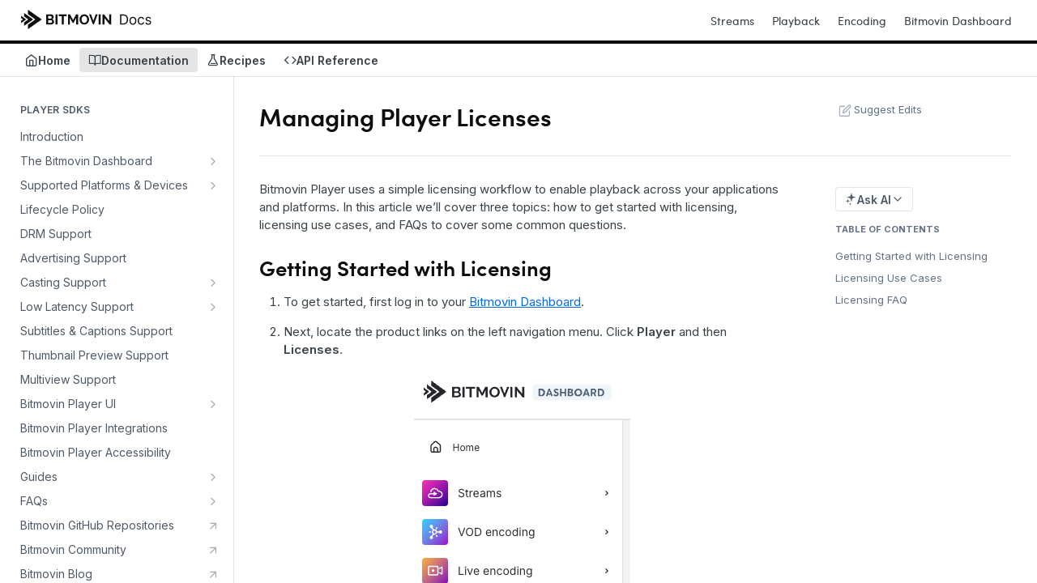

--- FILE ---
content_type: text/html; charset=utf-8
request_url: https://developer.bitmovin.com/playback/docs/licensing
body_size: 71057
content:
<!DOCTYPE html><html lang="en" style="" data-color-mode="light" class=" useReactApp  "><head><meta charset="utf-8"><meta name="readme-deploy" content="5.574.0"><meta name="readme-subdomain" content="bitmovin-playback"><meta name="readme-basepath-childProject" content="playback"><meta name="readme-version" content="1"><title>Managing Player Licenses</title><meta name="description" content="Bitmovin Player uses a simple licensing workflow to enable playback across your applications and platforms. In this article we’ll cover three topics: how to get started with licensing, licensing use cases, and FAQs to cover some common questions. Getting Started with Licensing To get started, first ..." data-rh="true"><meta property="og:title" content="Managing Player Licenses" data-rh="true"><meta property="og:description" content="Bitmovin Player uses a simple licensing workflow to enable playback across your applications and platforms. In this article we’ll cover three topics: how to get started with licensing, licensing use cases, and FAQs to cover some common questions. Getting Started with Licensing To get started, first ..." data-rh="true"><meta property="og:site_name" content="Playback"><meta name="twitter:title" content="Managing Player Licenses" data-rh="true"><meta name="twitter:description" content="Bitmovin Player uses a simple licensing workflow to enable playback across your applications and platforms. In this article we’ll cover three topics: how to get started with licensing, licensing use cases, and FAQs to cover some common questions. Getting Started with Licensing To get started, first ..." data-rh="true"><meta name="twitter:card" content="summary_large_image"><meta name="viewport" content="width=device-width, initial-scale=1.0"><meta property="og:image" content="https://cdn.readme.io/og-image/create?type=docs&amp;title=Managing%20Player%20Licenses&amp;projectTitle=Playback&amp;description=Bitmovin%20Player%20uses%20a%20simple%20licensing%20workflow%20to%20enable%20playback%20across%20your%20applications%20and%20platforms.%20In%20this%20article%20we%E2%80%99ll%20cover%20three%20topics%3A%20how%20to%20get%20started%20with%20licensing%2C%20licensing%20use%20cases%2C%20and%20FAQs%20to%20cover%20some%20common%20questions.%20Getting%20Started%20with%20Licensing%20To%20get%20started%2C%20first%20...&amp;logoUrl=https%3A%2F%2Ffiles.readme.io%2F4370cbd-bitmovin-logo-horizontal-docs-black.svg&amp;color=%230c0e10&amp;variant=light" data-rh="true"><meta name="twitter:image" content="https://cdn.readme.io/og-image/create?type=docs&amp;title=Managing%20Player%20Licenses&amp;projectTitle=Playback&amp;description=Bitmovin%20Player%20uses%20a%20simple%20licensing%20workflow%20to%20enable%20playback%20across%20your%20applications%20and%20platforms.%20In%20this%20article%20we%E2%80%99ll%20cover%20three%20topics%3A%20how%20to%20get%20started%20with%20licensing%2C%20licensing%20use%20cases%2C%20and%20FAQs%20to%20cover%20some%20common%20questions.%20Getting%20Started%20with%20Licensing%20To%20get%20started%2C%20first%20...&amp;logoUrl=https%3A%2F%2Ffiles.readme.io%2F4370cbd-bitmovin-logo-horizontal-docs-black.svg&amp;color=%230c0e10&amp;variant=light" data-rh="true"><meta property="og:image:width" content="1200"><meta property="og:image:height" content="630"><link id="favicon" rel="shortcut icon" href="https://files.readme.io/c5a21ba-small-bitmovin-logo-mark-black.png" type="image/png"><link rel="canonical" href="https://developer.bitmovin.com/playback/playback/docs/licensing"><script src="https://cdn.readme.io/public/js/unauthorized-redirect.js?1768577999714"></script><script src="https://cdn.readme.io/public/js/cash-dom.min.js?1768577999714"></script><link data-chunk="Footer" rel="preload" as="style" href="https://cdn.readme.io/public/hub/web/Footer.7ca87f1efe735da787ba.css">
<link data-chunk="RDMD" rel="preload" as="style" href="https://cdn.readme.io/public/hub/web/RDMD.9331f322bb5b573f9d25.css">
<link data-chunk="RDMD" rel="preload" as="style" href="https://cdn.readme.io/public/hub/web/8788.4045910b170ecef2a9d6.css">
<link data-chunk="routes-Doc" rel="preload" as="style" href="https://cdn.readme.io/public/hub/web/routes-Doc.444ea9ddcc5e0873581c.css">
<link data-chunk="index" rel="preload" as="style" href="https://cdn.readme.io/public/hub/web/index.692323ff49c5ae77d41b.css">
<link data-chunk="Header" rel="preload" as="style" href="https://cdn.readme.io/public/hub/web/Header.3f100d0818bd9a0d962e.css">
<link data-chunk="main" rel="preload" as="style" href="https://cdn.readme.io/public/hub/web/main.2f0b1fcb0624f09ee5e5.css">
<link data-chunk="main" rel="preload" as="style" href="https://cdn.readme.io/public/hub/web/ui-styles.59ec1c636bb8cee5a6ef.css">
<link data-chunk="main" rel="preload" as="script" href="https://cdn.readme.io/public/hub/web/main.c93d062026bd26342f47.js">
<link data-chunk="routes-SuperHub" rel="preload" as="script" href="https://cdn.readme.io/public/hub/web/routes-SuperHub.bcb9b19cff85a0447a37.js">
<link data-chunk="Header" rel="preload" as="script" href="https://cdn.readme.io/public/hub/web/Header.0d0ace64749467b13d58.js">
<link data-chunk="core-icons-chevron-up-down-svg" rel="preload" as="script" href="https://cdn.readme.io/public/hub/web/core-icons.0723410dcfd0b81e45dd.js">
<link data-chunk="index" rel="preload" as="script" href="https://cdn.readme.io/public/hub/web/3766.649eaa2b700c2449e689.js">
<link data-chunk="index" rel="preload" as="script" href="https://cdn.readme.io/public/hub/web/6306.d91105b49ef3f33e4212.js">
<link data-chunk="index" rel="preload" as="script" href="https://cdn.readme.io/public/hub/web/6083.a6c01ccc57c962adc37b.js">
<link data-chunk="index" rel="preload" as="script" href="https://cdn.readme.io/public/hub/web/index.3aec959670cda5d8a082.js">
<link data-chunk="routes-Doc" rel="preload" as="script" href="https://cdn.readme.io/public/hub/web/6563.536d53a51a39205d3d9b.js">
<link data-chunk="routes-Doc" rel="preload" as="script" href="https://cdn.readme.io/public/hub/web/6146.f99bcbc8d654cc36d7c8.js">
<link data-chunk="routes-Doc" rel="preload" as="script" href="https://cdn.readme.io/public/hub/web/6652.3900ee39f7cfe0a89511.js">
<link data-chunk="routes-Doc" rel="preload" as="script" href="https://cdn.readme.io/public/hub/web/8836.dbe2a8b6a6809625282d.js">
<link data-chunk="routes-Doc" rel="preload" as="script" href="https://cdn.readme.io/public/hub/web/9711.6d6bb79d779138d9ffc5.js">
<link data-chunk="routes-Doc" rel="preload" as="script" href="https://cdn.readme.io/public/hub/web/9819.1dae18aeff002cf5bfcf.js">
<link data-chunk="routes-Doc" rel="preload" as="script" href="https://cdn.readme.io/public/hub/web/routes-Doc.c6271b20c2f53e4ba935.js">
<link data-chunk="RDMD" rel="preload" as="script" href="https://cdn.readme.io/public/hub/web/6123.a2ef3290db790599acca.js">
<link data-chunk="RDMD" rel="preload" as="script" href="https://cdn.readme.io/public/hub/web/3781.e78b96a01630dde138be.js">
<link data-chunk="RDMD" rel="preload" as="script" href="https://cdn.readme.io/public/hub/web/8424.7ca51ba764db137ea058.js">
<link data-chunk="RDMD" rel="preload" as="script" href="https://cdn.readme.io/public/hub/web/5492.8d1484b0863f28c489d8.js">
<link data-chunk="RDMD" rel="preload" as="script" href="https://cdn.readme.io/public/hub/web/9947.08b2610863d170f1b6c7.js">
<link data-chunk="RDMD" rel="preload" as="script" href="https://cdn.readme.io/public/hub/web/6349.d9da5fd0043c55243e87.js">
<link data-chunk="RDMD" rel="preload" as="script" href="https://cdn.readme.io/public/hub/web/5496.257552460969011bd54a.js">
<link data-chunk="RDMD" rel="preload" as="script" href="https://cdn.readme.io/public/hub/web/8075.0be98a9a012c59b7ace8.js">
<link data-chunk="RDMD" rel="preload" as="script" href="https://cdn.readme.io/public/hub/web/8788.a298145347768f6e8961.js">
<link data-chunk="RDMD" rel="preload" as="script" href="https://cdn.readme.io/public/hub/web/1165.43f3ae350454e5be0043.js">
<link data-chunk="RDMD" rel="preload" as="script" href="https://cdn.readme.io/public/hub/web/RDMD.919251738abc9bfd483d.js">
<link data-chunk="Footer" rel="preload" as="script" href="https://cdn.readme.io/public/hub/web/Footer.9f1a3307d1d61765d9bb.js">
<link data-chunk="main" rel="stylesheet" href="https://cdn.readme.io/public/hub/web/ui-styles.59ec1c636bb8cee5a6ef.css">
<link data-chunk="main" rel="stylesheet" href="https://cdn.readme.io/public/hub/web/main.2f0b1fcb0624f09ee5e5.css">
<link data-chunk="Header" rel="stylesheet" href="https://cdn.readme.io/public/hub/web/Header.3f100d0818bd9a0d962e.css">
<link data-chunk="index" rel="stylesheet" href="https://cdn.readme.io/public/hub/web/index.692323ff49c5ae77d41b.css">
<link data-chunk="routes-Doc" rel="stylesheet" href="https://cdn.readme.io/public/hub/web/routes-Doc.444ea9ddcc5e0873581c.css">
<link data-chunk="RDMD" rel="stylesheet" href="https://cdn.readme.io/public/hub/web/8788.4045910b170ecef2a9d6.css">
<link data-chunk="RDMD" rel="stylesheet" href="https://cdn.readme.io/public/hub/web/RDMD.9331f322bb5b573f9d25.css">
<link data-chunk="Footer" rel="stylesheet" href="https://cdn.readme.io/public/hub/web/Footer.7ca87f1efe735da787ba.css"><!-- CUSTOM CSS--><style title="rm-custom-css">:root{--project-color-primary:#0c0e10;--project-color-inverse:#fff;--recipe-button-color:#006AED;--recipe-button-color-hover:#003c87;--recipe-button-color-active:#002654;--recipe-button-color-focus:rgba(0, 106, 237, 0.25);--recipe-button-color-disabled:#bad9ff}[id=enterprise] .ReadMeUI[is=AlgoliaSearch]{--project-color-primary:#0c0e10;--project-color-inverse:#fff}a{color:var(--color-link-primary,#006aed)}a:hover{color:var(--color-link-primary-darken-5,#003c87)}a.text-muted:hover{color:var(--color-link-primary,#006aed)}.btn.btn-primary{background-color:#006aed}.btn.btn-primary:hover{background-color:#003c87}.theme-line #hub-landing-top h2{color:#006aed}#hub-landing-top .btn:hover{color:#006aed}.theme-line #hub-landing-top .btn:hover{color:#fff}.theme-solid header#hub-header #header-top{background-color:#0c0e10}.theme-solid.header-gradient header#hub-header #header-top{background:linear-gradient(to bottom,#0c0e10,#000)}.theme-solid.header-custom header#hub-header #header-top{background-image:url(undefined)}.theme-line header#hub-header #header-top{border-bottom-color:#0c0e10}.theme-line header#hub-header #header-top .btn{background-color:#0c0e10}header#hub-header #header-top #header-logo{width:260px;height:40px;margin-top:0;background-image:url(https://files.readme.io/4370cbd-bitmovin-logo-horizontal-docs-black.svg)}#hub-subheader-parent #hub-subheader .hub-subheader-breadcrumbs .dropdown-menu a:hover{background-color:#0c0e10}#subheader-links a.active{color:#0c0e10!important;box-shadow:inset 0 -2px 0 #0c0e10}#subheader-links a:hover{color:#0c0e10!important;box-shadow:inset 0 -2px 0 #0c0e10;opacity:.7}.discussion .submit-vote.submit-vote-parent.voted a.submit-vote-button{background-color:#006aed}section#hub-discuss .discussion a .discuss-body h4{color:#006aed}section#hub-discuss .discussion a:hover .discuss-body h4{color:#003c87}#hub-subheader-parent #hub-subheader.sticky-header.sticky{border-bottom-color:#006aed}#hub-subheader-parent #hub-subheader.sticky-header.sticky .search-box{border-bottom-color:#006aed}#hub-search-results h3 em{color:#006aed}.main_background,.tag-item{background:#006aed!important}.main_background:hover{background:#003c87!important}.main_color{color:#0c0e10!important}.border_bottom_main_color{border-bottom:2px solid #0c0e10}.main_color_hover:hover{color:#0c0e10!important}section#hub-discuss h1{color:#006aed}#hub-reference .hub-api .api-definition .api-try-it-out.active{border-color:#006aed;background-color:#006aed}#hub-reference .hub-api .api-definition .api-try-it-out.active:hover{background-color:#003c87;border-color:#003c87}#hub-reference .hub-api .api-definition .api-try-it-out:hover{border-color:#006aed;color:#006aed}#hub-reference .hub-reference .logs .logs-empty .logs-login-button,#hub-reference .hub-reference .logs .logs-login .logs-login-button{background-color:var(--project-color-primary,#006aed);border-color:var(--project-color-primary,#006aed)}#hub-reference .hub-reference .logs .logs-empty .logs-login-button:hover,#hub-reference .hub-reference .logs .logs-login .logs-login-button:hover{background-color:#003c87;border-color:#003c87}#hub-reference .hub-reference .logs .logs-empty>svg>path,#hub-reference .hub-reference .logs .logs-login>svg>path{fill:#006aed;fill:var(--project-color-primary,#006aed)}#hub-reference .hub-reference .logs:last-child .logs-empty,#hub-reference .hub-reference .logs:last-child .logs-login{margin-bottom:35px}#hub-reference .hub-reference .hub-reference-section .hub-reference-left header .hub-reference-edit:hover{color:#006aed}.main-color-accent{border-bottom:3px solid #0c0e10;padding-bottom:8px}/*! BEGIN HUB_CUSTOM_STYLES */#ssr-main>div>header>.rm-Header-top>div.rm-Container.rm-Container_flex>.rm-Header-right>a:nth-child(4){color:#006aed}body{--font-family:'Inter',sans-serif;font-family:var(--font-family)}.landing{padding-top:100px}.landing h1{font-weight:700;font-size:62px!important;color:#fff;margin-bottom:20px}.landing h6{font-weight:700;font-size:18px!important;color:#1ab3ff;letter-spacing:4px}.landing p.intro{font-size:22px!important;color:#fff!important;margin-bottom:60px}.card{padding:35px 35px 100px 35px!important;text-align:left}.card .card-title{font-weight:700;font-size:32px!important;color:#282157!important;margin-bottom:15px}.card p.card-text{font-size:18px!important;color:#505f79!important}.card ul.links{font-weight:700;font-size:18px!important;padding:0}.card ul.links li{background-image:url(https://bitmovin.com/resource/images/arrow.svg);background-repeat:no-repeat;background-size:9px;background-position:left;padding:0 0 0 20px}.card ul.links li a{color:#282157!important;text-decoration:none}.card .button{position:absolute;bottom:35px;left:35px;right:35px;box-sizing:border-box}.card .button a.btn-primary{font-weight:700;font-size:18px!important;display:block!important;width:100%!important}.rm-Header .rm-LandingPageHeader{padding-top:30px;padding-bottom:30px}@font-face{font-family:sofia_probold;src:url(https://bitmovin.com/resource/fonts/sofia_pro_bold-webfont.woff2) format('woff2'),url(https://bitmovin.com/resource/fonts/sofia_pro_bold-webfont.woff) format('woff');font-weight:400;font-style:normal}@font-face{font-family:sofia_proregular;src:url(https://bitmovin.com/resource/fonts/sofia_pro_regular-webfont.woff2) format('woff2'),url(https://bitmovin.com/resource/fonts/sofia_pro_regular-webfont.woff) format('woff');font-weight:400;font-style:normal}@font-face{font-family:sofia_prosemi_bold;src:url(https://bitmovin.com/resource/fonts/sofia_pro_semi_bold-webfont.woff2) format('woff2'),url(https://bitmovin.com/resource/fonts/sofia_pro_semi_bold-webfont.woff) format('woff');font-weight:400;font-style:normal}h1{font-family:sofia_prosemi_bold;color:#0c0e10}div.heading-text{font-family:sofia_prosemi_bold;color:#0c0e10}.rm-Header-top a.rm-Header-top-link{font-family:sofia_proregular}h2.rm-Sidebar-heading{font-size:30px}/*! END HUB_CUSTOM_STYLES */#ssr-main>div>header>div.Header-topuTMpygDG4e1V.rm-Header-top>div.rm-Container.rm-Container_flex>div.Header-right21PC2XTT6aMg>a:nth-child(2){background:#e5e5e5;margin-right:5px}a.Button.Button_md.Button_slate_text.rm-Header-top-link.Header-link2tXYTgXq85zW{font-weight:300}#ssr-main>div>header>div.Header-topuTMpygDG4e1V.rm-Header-top>div>div.Header-right21PC2XTT6aMg>div.rm-Header-top-link_login.Dropdown.Dropdown_closed>div>button::before{content:"|";margin-right:25px;font-weight:100}</style><meta name="google-site-verification" content="V4VUK6DdEOSoLrIaWyt0RJ-7E6136fygF3kFsb6shag" />
<!-- Google Fonts -->
<link rel="preconnect" href="https://fonts.googleapis.com" />
<link rel="preconnect" href="https://fonts.gstatic.com" crossorigin />
<link href="https://fonts.googleapis.com/css2?family=Inter:wght@400;500;600;700&display=swap" rel="stylesheet">
<script type="text/javascript">
    (function(c,l,a,r,i,t,y){
        c[a]=c[a]||function(){(c[a].q=c[a].q||[]).push(arguments)};
        t=l.createElement(r);t.async=1;t.src="https://www.clarity.ms/tag/"+i;
        y=l.getElementsByTagName(r)[0];y.parentNode.insertBefore(t,y);
    })(window, document, "clarity", "script", "a423j5lzyf");
</script><meta name="loadedProject" content="playback"><meta name="parentProject" content="bitmovin-group"><meta name="childrenProjects" content="[{&quot;subdomain&quot;:&quot;bitmovin&quot;,&quot;subpath&quot;:&quot;streams&quot;,&quot;name&quot;:&quot;Streams&quot;,&quot;_id&quot;:&quot;623dd4e247e1f805265e6733&quot;},{&quot;subdomain&quot;:&quot;bitmovin-encoding&quot;,&quot;subpath&quot;:&quot;encoding&quot;,&quot;name&quot;:&quot;Encoding&quot;,&quot;_id&quot;:&quot;63c0629f15fafc009d9c0804&quot;},{&quot;subdomain&quot;:&quot;bitmovin-playback&quot;,&quot;subpath&quot;:&quot;playback&quot;,&quot;name&quot;:&quot;Playback&quot;,&quot;_id&quot;:&quot;63c062918623b60056e23425&quot;}]"><meta name="siblingProjects" content="[{&quot;subdomain&quot;:&quot;bitmovin&quot;,&quot;name&quot;:&quot;Streams&quot;,&quot;_id&quot;:&quot;623dd4e247e1f805265e6733&quot;},{&quot;subdomain&quot;:&quot;bitmovin-encoding&quot;,&quot;name&quot;:&quot;Encoding&quot;,&quot;_id&quot;:&quot;63c0629f15fafc009d9c0804&quot;},{&quot;subdomain&quot;:&quot;bitmovin-playback&quot;,&quot;name&quot;:&quot;Playback&quot;,&quot;_id&quot;:&quot;63c062918623b60056e23425&quot;}]"><script>var storedColorMode = `light` === 'system' ? window.localStorage.getItem('color-scheme') : `light`
document.querySelector('[data-color-mode]').setAttribute('data-color-mode', storedColorMode)</script><script id="config" type="application/json" data-json="{&quot;algoliaIndex&quot;:&quot;readme_search_v2&quot;,&quot;amplitude&quot;:{&quot;apiKey&quot;:&quot;dc8065a65ef83d6ad23e37aaf014fc84&quot;,&quot;enabled&quot;:true},&quot;asset_url&quot;:&quot;https://cdn.readme.io&quot;,&quot;domain&quot;:&quot;readme.io&quot;,&quot;domainFull&quot;:&quot;https://dash.readme.com&quot;,&quot;encryptedLocalStorageKey&quot;:&quot;ekfls-2025-03-27&quot;,&quot;fullstory&quot;:{&quot;enabled&quot;:true,&quot;orgId&quot;:&quot;FSV9A&quot;},&quot;git&quot;:{&quot;sync&quot;:{&quot;bitbucket&quot;:{&quot;installationLink&quot;:&quot;https://developer.atlassian.com/console/install/310151e6-ca1a-4a44-9af6-1b523fea0561?signature=AYABeMn9vqFkrg%2F1DrJAQxSyVf4AAAADAAdhd3Mta21zAEthcm46YXdzOmttczp1cy13ZXN0LTI6NzA5NTg3ODM1MjQzOmtleS83MDVlZDY3MC1mNTdjLTQxYjUtOWY5Yi1lM2YyZGNjMTQ2ZTcAuAECAQB4IOp8r3eKNYw8z2v%2FEq3%2FfvrZguoGsXpNSaDveR%2FF%2Fo0BHUxIjSWx71zNK2RycuMYSgAAAH4wfAYJKoZIhvcNAQcGoG8wbQIBADBoBgkqhkiG9w0BBwEwHgYJYIZIAWUDBAEuMBEEDOJgARbqndU9YM%2FRdQIBEIA7unpCah%2BIu53NA72LkkCDhNHOv%2BgRD7agXAO3jXqw0%2FAcBOB0%2F5LmpzB5f6B1HpkmsAN2i2SbsFL30nkAB2F3cy1rbXMAS2Fybjphd3M6a21zOmV1LXdlc3QtMTo3MDk1ODc4MzUyNDM6a2V5LzQ2MzBjZTZiLTAwYzMtNGRlMi04NzdiLTYyN2UyMDYwZTVjYwC4AQICAHijmwVTMt6Oj3F%2B0%2B0cVrojrS8yZ9ktpdfDxqPMSIkvHAGT%[base64]%2BMHwGCSqGSIb3DQEHBqBvMG0CAQAwaAYJKoZIhvcNAQcBMB4GCWCGSAFlAwQBLjARBAzzWhThsIgJwrr%2FY2ECARCAOxoaW9pob21lweyAfrIm6Fw7gd8D%2B%2F8LHk4rl3jjULDM35%2FVPuqBrqKunYZSVCCGNGB3RqpQJr%2FasASiAgAAAAAMAAAQAAAAAAAAAAAAAAAAAEokowLKsF1tMABEq%2BKNyJP%2F%2F%2F%2F%2FAAAAAQAAAAAAAAAAAAAAAQAAADJLzRcp6MkqKR43PUjOiRxxbxXYhLc6vFXEutK3%2BQ71yuPq4dC8pAHruOVQpvVcUSe8dptV8c7wR8BTJjv%2F%2FNe8r0g%3D&amp;product=bitbucket&quot;}}},&quot;metrics&quot;:{&quot;billingCronEnabled&quot;:&quot;true&quot;,&quot;dashUrl&quot;:&quot;https://m.readme.io&quot;,&quot;defaultUrl&quot;:&quot;https://m.readme.io&quot;,&quot;exportMaxRetries&quot;:12,&quot;wsUrl&quot;:&quot;wss://m.readme.io&quot;},&quot;micro&quot;:{&quot;baseUrl&quot;:&quot;https://micro-beta.readme.com&quot;},&quot;proxyUrl&quot;:&quot;https://try.readme.io&quot;,&quot;readmeRecaptchaSiteKey&quot;:&quot;6LesVBYpAAAAAESOCHOyo2kF9SZXPVb54Nwf3i2x&quot;,&quot;releaseVersion&quot;:&quot;5.574.0&quot;,&quot;reservedWords&quot;:{&quot;tools&quot;:[&quot;execute-request&quot;,&quot;get-code-snippet&quot;,&quot;get-endpoint&quot;,&quot;get-request-body&quot;,&quot;get-response-schema&quot;,&quot;get-server-variables&quot;,&quot;list-endpoints&quot;,&quot;list-security-schemes&quot;,&quot;list-specs&quot;,&quot;search-specs&quot;,&quot;search&quot;,&quot;fetch&quot;]},&quot;sentry&quot;:{&quot;dsn&quot;:&quot;https://3bbe57a973254129bcb93e47dc0cc46f@o343074.ingest.sentry.io/2052166&quot;,&quot;enabled&quot;:true},&quot;shMigration&quot;:{&quot;promoVideo&quot;:&quot;&quot;,&quot;forceWaitlist&quot;:false,&quot;migrationPreview&quot;:false},&quot;sslBaseDomain&quot;:&quot;readmessl.com&quot;,&quot;sslGenerationService&quot;:&quot;ssl.readmessl.com&quot;,&quot;stripePk&quot;:&quot;pk_live_5103PML2qXbDukVh7GDAkQoR4NSuLqy8idd5xtdm9407XdPR6o3bo663C1ruEGhXJjpnb2YCpj8EU1UvQYanuCjtr00t1DRCf2a&quot;,&quot;superHub&quot;:{&quot;newProjectsEnabled&quot;:true},&quot;wootric&quot;:{&quot;accountToken&quot;:&quot;NPS-122b75a4&quot;,&quot;enabled&quot;:true}}"></script></head><body class="body-none theme-line header-solid header-bg-size-auto header-bg-pos-tl header-overlay-triangles reference-layout-row lumosity-dark "><div id="ssr-top"></div><div id="ssr-main"><div class="App ThemeContext ThemeContext_dark ThemeContext_classic ThemeContext_line" style="--color-primary:#0c0e10;--color-primary-inverse:#fff;--color-primary-alt:#000000;--color-primary-darken-10:#000000;--color-primary-darken-20:#000000;--color-primary-alpha-25:rgba(12, 14, 16, 0.25);--color-link-primary:#006AED;--color-link-primary-darken-5:#005fd3;--color-link-primary-darken-10:#0053ba;--color-link-primary-darken-20:#003c87;--color-link-primary-alpha-50:rgba(0, 106, 237, 0.5);--color-link-primary-alpha-25:rgba(0, 106, 237, 0.25);--color-link-background:rgba(0, 106, 237, 0.09);--color-link-text:#fff;--color-login-link:#006AED;--color-login-link-text:#fff;--color-login-link-darken-10:#0053ba;--color-login-link-primary-alpha-50:rgba(0, 106, 237, 0.5)"><div class="ContentWithOwlbotx4PaFDoA1KMz"><div class="ContentWithOwlbot-content2X1XexaN8Lf2"><header class="Header3zzata9F_ZPQ rm-Header_classic rm-Header Header-links-buttons"><div class="rm-Header-top Header-topuTMpygDG4e1V Header-top_classic3g7Q6zoBy8zh"><div class="rm-Container rm-Container_flex"><div style="outline:none" tabindex="-1"><a href="#content" target="_self" class="Button Button_md rm-JumpTo Header-jumpTo3IWKQXmhSI5D Button_primary">Jump to Content</a></div><div class="rm-Header-left Header-leftADQdGVqx1wqU"><a class="rm-Logo Header-logo1Xy41PtkzbdG" href="https://developer.bitmovin.com/" target="_self"><img alt="Playback" class="rm-Logo-img Header-logo-img3YvV4lcGKkeb" src="https://files.readme.io/4370cbd-bitmovin-logo-horizontal-docs-black.svg"/></a></div><div class="rm-Header-left Header-leftADQdGVqx1wqU Header-left_mobile1RG-X93lx6PF"><div><button aria-label="Toggle navigation menu" class="icon-menu menu3d6DYNDa3tk5" type="button"></button><div class=""><div class="Flyout95xhYIIoTKtc undefined rm-Flyout" data-testid="flyout"><div class="MobileFlyout1hHJpUd-nYkd"><a class="rm-MobileFlyout-item NavItem-item1gDDTqaXGhm1 NavItem-item_mobile1qG3gd-Mkck- " href="/playback/" target="_self"><i class="icon-landing-page-2 NavItem-badge1qOxpfTiALoz rm-Header-bottom-link-icon"></i><span class="NavItem-textSlZuuL489uiw">Home</span></a><a aria-current="page" class="rm-MobileFlyout-item NavItem-item1gDDTqaXGhm1 NavItem-item_mobile1qG3gd-Mkck-  active" href="/playback/docs" target="_self"><i class="icon-guides NavItem-badge1qOxpfTiALoz rm-Header-bottom-link-icon"></i><span class="NavItem-textSlZuuL489uiw">Documentation</span></a><a class="rm-MobileFlyout-item NavItem-item1gDDTqaXGhm1 NavItem-item_mobile1qG3gd-Mkck- " href="/playback/recipes" target="_self"><i class="icon-recipes NavItem-badge1qOxpfTiALoz rm-Header-bottom-link-icon"></i><span class="NavItem-textSlZuuL489uiw">Recipes</span></a><a class="rm-MobileFlyout-item NavItem-item1gDDTqaXGhm1 NavItem-item_mobile1qG3gd-Mkck- " href="/playback/reference" target="_self"><i class="icon-references NavItem-badge1qOxpfTiALoz rm-Header-bottom-link-icon"></i><span class="NavItem-textSlZuuL489uiw">API Reference</span></a><hr class="MobileFlyout-divider10xf7R2X1MeW"/><a class="rm-MobileFlyout-item NavItem-item1gDDTqaXGhm1 NavItem-item_mobile1qG3gd-Mkck- NavItem_dropdown-muted1xJVuczwGc74" href="https://developer.bitmovin.com/streams/" rel="noopener" target="_blank" to="https://developer.bitmovin.com/streams/">Streams</a><a class="rm-MobileFlyout-item NavItem-item1gDDTqaXGhm1 NavItem-item_mobile1qG3gd-Mkck- NavItem_dropdown-muted1xJVuczwGc74" href="https://developer.bitmovin.com/playback/" rel="noopener" target="_blank" to="https://developer.bitmovin.com/playback/">Playback</a><a class="rm-MobileFlyout-item NavItem-item1gDDTqaXGhm1 NavItem-item_mobile1qG3gd-Mkck- NavItem_dropdown-muted1xJVuczwGc74" href="https://developer.bitmovin.com/encoding/" rel="noopener" target="_blank" to="https://developer.bitmovin.com/encoding/">Encoding</a><a class="rm-MobileFlyout-item NavItem-item1gDDTqaXGhm1 NavItem-item_mobile1qG3gd-Mkck- NavItem_dropdown-muted1xJVuczwGc74" href="https://bitmovin.com/dashboard" rel="noopener" target="_blank" to="https://bitmovin.com/dashboard">Bitmovin Dashboard</a><a class="MobileFlyout-logo3Lq1eTlk1K76 Header-logo1Xy41PtkzbdG rm-Logo" href="https://developer.bitmovin.com/" target="_self"><img alt="Playback" class="Header-logo-img3YvV4lcGKkeb rm-Logo-img" src="https://files.readme.io/4370cbd-bitmovin-logo-horizontal-docs-black.svg"/></a></div></div></div></div><div class="Header-left-nav2xWPWMNHOGf_"><i aria-hidden="true" class="icon-guides Header-left-nav-icon10glJKFwewOv"></i>Documentation</div></div><div class="rm-Header-right Header-right21PC2XTT6aMg"><span class="Header-right_desktop14ja01RUQ7HE"><a class="Button Button_md rm-Header-link rm-Header-top-link Button_slate_text Header-link2tXYTgXq85zW" href="https://developer.bitmovin.com/streams/" target="_self" to="https://developer.bitmovin.com/streams/">Streams</a><a class="Button Button_md rm-Header-link rm-Header-top-link Button_slate_text Header-link2tXYTgXq85zW" href="https://developer.bitmovin.com/playback/" target="_self" to="https://developer.bitmovin.com/playback/">Playback</a><a class="Button Button_md rm-Header-link rm-Header-top-link Button_slate_text Header-link2tXYTgXq85zW" href="https://developer.bitmovin.com/encoding/" target="_self" to="https://developer.bitmovin.com/encoding/">Encoding</a><a class="Button Button_md rm-Header-link rm-Header-top-link Button_slate_text Header-link2tXYTgXq85zW" href="https://bitmovin.com/dashboard" target="_self" to="https://bitmovin.com/dashboard">Bitmovin Dashboard</a></span><div class="Header-searchtb6Foi0-D9Vx"><button aria-label="Search ⌘k" class="rm-SearchToggle" data-symbol="⌘"><div class="rm-SearchToggle-icon icon-search1"></div></button></div></div></div></div><div class="Header-bottom2eLKOFXMEmh5 Header-bottom_classic rm-Header-bottom"><div class="rm-Container rm-Container_flex"><nav aria-label="Primary navigation" class="Header-leftADQdGVqx1wqU Header-subnavnVH8URdkgvEl" role="navigation"><a class="Button Button_md rm-Header-link rm-Header-bottom-link Button_slate_text Header-bottom-link_mobile " href="/playback/" target="_self"><i class="icon-landing-page-2 rm-Header-bottom-link-icon"></i><span>Home</span></a><a aria-current="page" class="Button Button_md rm-Header-link rm-Header-bottom-link Button_slate_text Header-bottom-link_mobile  active" href="/playback/docs" target="_self"><i class="icon-guides rm-Header-bottom-link-icon"></i><span>Documentation</span></a><a class="Button Button_md rm-Header-link rm-Header-bottom-link Button_slate_text Header-bottom-link_mobile " href="/playback/recipes" target="_self"><i class="icon-recipes rm-Header-bottom-link-icon"></i><span>Recipes</span></a><a class="Button Button_md rm-Header-link rm-Header-bottom-link Button_slate_text Header-bottom-link_mobile " href="/playback/reference" target="_self"><i class="icon-references rm-Header-bottom-link-icon"></i><span>API Reference</span></a><div class="Header-subnav-tabyNLkcOA6xAra" style="transform:translateX(0px);width:0"></div></nav><button align="center" justify="between" style="--flex-gap:var(--xs)" class="Button Button_sm Flex Flex_row MobileSubnav1DsTfasXloM2 Button_contrast Button_contrast_outline" type="button"><span class="Button-label">Managing Player Licenses</span><span class="IconWrapper Icon-wrapper2z2wVIeGsiUy"><svg fill="none" viewBox="0 0 24 24" class="Icon Icon3_D2ysxFZ_ll Icon-svg2Lm7f6G9Ly5a" data-name="chevron-up-down" role="img" style="--icon-color:inherit;--icon-size:inherit;--icon-stroke-width:2px"><path stroke="currentColor" stroke-linecap="round" stroke-linejoin="round" d="m6 16 6 6 6-6M18 8l-6-6-6 6" class="icon-stroke-width"></path></svg></span></button></div></div><div class="hub-search-results--reactApp " id="hub-search-results"><div class="hub-container"><div class="modal-backdrop show-modal rm-SearchModal" role="button" tabindex="0"></div></div></div></header><main class="rm-Guides"><div class="rm-Container rm-Container_flex"><nav aria-label="Secondary navigation" class="rm-Sidebar hub-sidebar reference-redesign Nav3C5f8FcjkaHj rm-Sidebar_guides" id="hub-sidebar" role="navigation"><div class="Sidebar1t2G1ZJq-vU1 rm-Sidebar hub-sidebar-content"><section class="Sidebar-listWrapper6Q9_yUrG906C rm-Sidebar-section"><h2 class="Sidebar-headingTRQyOa2pk0gh rm-Sidebar-heading">Player SDKs</h2><ul class="Sidebar-list_sidebarLayout3RaX72iQNOEI Sidebar-list3cZWQLaBf9k8 rm-Sidebar-list"><li class="Sidebar-item23D-2Kd61_k3"><a class="Sidebar-link2Dsha-r-GKh2 childless text-wrap rm-Sidebar-link" target="_self" href="/playback/docs/introduction-player"><span class="Sidebar-link-textLuTE1ySm4Kqn"><span class="Sidebar-link-text_label1gCT_uPnx7Gu">Introduction</span></span></a></li><li class="Sidebar-item23D-2Kd61_k3"><a class="Sidebar-link2Dsha-r-GKh2 Sidebar-link_parent text-wrap rm-Sidebar-link" target="_self" href="/playback/docs/the-bitmovin-dashboard"><span class="Sidebar-link-textLuTE1ySm4Kqn"><span class="Sidebar-link-text_label1gCT_uPnx7Gu">The Bitmovin Dashboard</span></span><button aria-expanded="false" aria-label="Show subpages for The Bitmovin Dashboard" class="Sidebar-link-buttonWrapper3hnFHNku8_BJ" type="button"><i aria-hidden="true" class="Sidebar-link-iconnjiqEiZlPn0W Sidebar-link-expandIcon2yVH6SarI6NW icon-chevron-rightward"></i></button></a><ul class="subpages Sidebar-list3cZWQLaBf9k8 rm-Sidebar-list"><li class="Sidebar-item23D-2Kd61_k3"><a aria-current="page" class="Sidebar-link2Dsha-r-GKh2 Sidebar-link_parent text-wrap rm-Sidebar-link active" target="_self" href="/playback/docs/licensing"><span class="Sidebar-link-textLuTE1ySm4Kqn"><span class="Sidebar-link-text_label1gCT_uPnx7Gu">Managing Player Licenses</span></span><button aria-expanded="false" aria-label="Show subpages for Managing Player Licenses" class="Sidebar-link-buttonWrapper3hnFHNku8_BJ" type="button"><i aria-hidden="true" class="Sidebar-link-iconnjiqEiZlPn0W Sidebar-link-expandIcon2yVH6SarI6NW icon-chevron-rightward"></i></button></a><ul class="subpages Sidebar-list3cZWQLaBf9k8 rm-Sidebar-list"><li class="Sidebar-item23D-2Kd61_k3"><a class="Sidebar-link2Dsha-r-GKh2 childless subpage text-wrap rm-Sidebar-link" target="_self" href="/playback/docs/third-party-licensing"><span class="Sidebar-link-textLuTE1ySm4Kqn"><span class="Sidebar-link-text_label1gCT_uPnx7Gu">Third Party Licensing</span></span></a></li></ul></li><li class="Sidebar-item23D-2Kd61_k3"><a class="Sidebar-link2Dsha-r-GKh2 childless subpage text-wrap rm-Sidebar-link" target="_self" href="/playback/docs/testing-your-streams"><span class="Sidebar-link-textLuTE1ySm4Kqn"><span class="Sidebar-link-text_label1gCT_uPnx7Gu">Testing your streams</span></span></a></li><li class="Sidebar-item23D-2Kd61_k3"><a class="Sidebar-link2Dsha-r-GKh2 childless subpage text-wrap rm-Sidebar-link" target="_self" href="/playback/docs/managing-your-organisation-team-access"><span class="Sidebar-link-textLuTE1ySm4Kqn"><span class="Sidebar-link-text_label1gCT_uPnx7Gu">Managing your organization &amp; team access</span></span></a></li><li class="Sidebar-item23D-2Kd61_k3"><a class="Sidebar-link2Dsha-r-GKh2 childless subpage text-wrap rm-Sidebar-link" target="_self" href="/playback/docs/manage-multiple-organizations"><span class="Sidebar-link-textLuTE1ySm4Kqn"><span class="Sidebar-link-text_label1gCT_uPnx7Gu">Managing multiple organizations</span></span></a></li><li class="Sidebar-item23D-2Kd61_k3"><a class="Sidebar-link2Dsha-r-GKh2 childless subpage text-wrap rm-Sidebar-link" target="_self" href="/playback/docs/managing-api-keys"><span class="Sidebar-link-textLuTE1ySm4Kqn"><span class="Sidebar-link-text_label1gCT_uPnx7Gu">Managing API Keys</span></span></a></li><li class="Sidebar-item23D-2Kd61_k3"><a class="Sidebar-link2Dsha-r-GKh2 childless subpage text-wrap rm-Sidebar-link" target="_self" href="/playback/docs/changing-your-login-credentials"><span class="Sidebar-link-textLuTE1ySm4Kqn"><span class="Sidebar-link-text_label1gCT_uPnx7Gu">Changing your login credentials</span></span></a></li><li class="Sidebar-item23D-2Kd61_k3"><a class="Sidebar-link2Dsha-r-GKh2 childless subpage text-wrap rm-Sidebar-link" target="_self" href="/playback/docs/managing-your-subscription"><span class="Sidebar-link-textLuTE1ySm4Kqn"><span class="Sidebar-link-text_label1gCT_uPnx7Gu">Managing your subscription</span></span></a></li><li class="Sidebar-item23D-2Kd61_k3"><a class="Sidebar-link2Dsha-r-GKh2 childless subpage text-wrap rm-Sidebar-link" target="_self" href="/playback/docs/managing-your-payment-billing-details"><span class="Sidebar-link-textLuTE1ySm4Kqn"><span class="Sidebar-link-text_label1gCT_uPnx7Gu">Managing your payment &amp; billing details</span></span></a></li><li class="Sidebar-item23D-2Kd61_k3"><a class="Sidebar-link2Dsha-r-GKh2 childless subpage text-wrap rm-Sidebar-link" target="_self" href="/playback/docs/usage-reports"><span class="Sidebar-link-textLuTE1ySm4Kqn"><span class="Sidebar-link-text_label1gCT_uPnx7Gu">Enabling usage reports</span></span></a></li><li class="Sidebar-item23D-2Kd61_k3"><a class="Sidebar-link2Dsha-r-GKh2 childless subpage text-wrap rm-Sidebar-link" target="_self" href="/playback/docs/enabling-2-step-verification"><span class="Sidebar-link-textLuTE1ySm4Kqn"><span class="Sidebar-link-text_label1gCT_uPnx7Gu">Enabling 2-Step Verification</span></span></a></li><li class="Sidebar-item23D-2Kd61_k3"><a class="Sidebar-link2Dsha-r-GKh2 childless subpage text-wrap rm-Sidebar-link" target="_self" href="/playback/docs/setting-up-sso-with-okta-via-saml"><span class="Sidebar-link-textLuTE1ySm4Kqn"><span class="Sidebar-link-text_label1gCT_uPnx7Gu">Setting up SSO with Okta via SAML</span></span></a></li></ul></li><li class="Sidebar-item23D-2Kd61_k3"><a class="Sidebar-link2Dsha-r-GKh2 Sidebar-link_parent text-wrap rm-Sidebar-link" target="_self" href="/playback/docs/supported-platforms-devices-player"><span class="Sidebar-link-textLuTE1ySm4Kqn"><span class="Sidebar-link-text_label1gCT_uPnx7Gu">Supported Platforms &amp; Devices</span></span><button aria-expanded="false" aria-label="Show subpages for Supported Platforms &amp; Devices" class="Sidebar-link-buttonWrapper3hnFHNku8_BJ" type="button"><i aria-hidden="true" class="Sidebar-link-iconnjiqEiZlPn0W Sidebar-link-expandIcon2yVH6SarI6NW icon-chevron-rightward"></i></button></a><ul class="subpages Sidebar-list3cZWQLaBf9k8 rm-Sidebar-list"><li class="Sidebar-item23D-2Kd61_k3"><a class="Sidebar-link2Dsha-r-GKh2 childless subpage text-wrap rm-Sidebar-link" target="_self" href="/playback/docs/supported-streaming-formats"><span class="Sidebar-link-textLuTE1ySm4Kqn"><span class="Sidebar-link-text_label1gCT_uPnx7Gu">Supported Streaming Formats</span></span></a></li></ul></li><li class="Sidebar-item23D-2Kd61_k3"><a class="Sidebar-link2Dsha-r-GKh2 childless text-wrap rm-Sidebar-link" target="_self" href="/playback/docs/lifecycle-policy"><span class="Sidebar-link-textLuTE1ySm4Kqn"><span class="Sidebar-link-text_label1gCT_uPnx7Gu">Lifecycle Policy</span></span></a></li><li class="Sidebar-item23D-2Kd61_k3"><a class="Sidebar-link2Dsha-r-GKh2 childless text-wrap rm-Sidebar-link" target="_self" href="/playback/docs/drm-content-protection"><span class="Sidebar-link-textLuTE1ySm4Kqn"><span class="Sidebar-link-text_label1gCT_uPnx7Gu">DRM Support</span></span></a></li><li class="Sidebar-item23D-2Kd61_k3"><a class="Sidebar-link2Dsha-r-GKh2 childless text-wrap rm-Sidebar-link" target="_self" href="/playback/docs/advertising-support"><span class="Sidebar-link-textLuTE1ySm4Kqn"><span class="Sidebar-link-text_label1gCT_uPnx7Gu">Advertising Support</span></span></a></li><li class="Sidebar-item23D-2Kd61_k3"><a class="Sidebar-link2Dsha-r-GKh2 Sidebar-link_parent text-wrap rm-Sidebar-link" target="_self" href="/playback/docs/casting-support"><span class="Sidebar-link-textLuTE1ySm4Kqn"><span class="Sidebar-link-text_label1gCT_uPnx7Gu">Casting Support</span></span><button aria-expanded="false" aria-label="Show subpages for Casting Support" class="Sidebar-link-buttonWrapper3hnFHNku8_BJ" type="button"><i aria-hidden="true" class="Sidebar-link-iconnjiqEiZlPn0W Sidebar-link-expandIcon2yVH6SarI6NW icon-chevron-rightward"></i></button></a><ul class="subpages Sidebar-list3cZWQLaBf9k8 rm-Sidebar-list"><li class="Sidebar-item23D-2Kd61_k3"><a class="Sidebar-link2Dsha-r-GKh2 childless subpage text-wrap rm-Sidebar-link" target="_self" href="/playback/docs/caf-support"><span class="Sidebar-link-textLuTE1ySm4Kqn"><span class="Sidebar-link-text_label1gCT_uPnx7Gu">CAF Support</span></span></a></li></ul></li><li class="Sidebar-item23D-2Kd61_k3"><a class="Sidebar-link2Dsha-r-GKh2 Sidebar-link_parent text-wrap rm-Sidebar-link" target="_self" href="/playback/docs/low-latency-support"><span class="Sidebar-link-textLuTE1ySm4Kqn"><span class="Sidebar-link-text_label1gCT_uPnx7Gu">Low Latency Support</span></span><button aria-expanded="false" aria-label="Show subpages for Low Latency Support" class="Sidebar-link-buttonWrapper3hnFHNku8_BJ" type="button"><i aria-hidden="true" class="Sidebar-link-iconnjiqEiZlPn0W Sidebar-link-expandIcon2yVH6SarI6NW icon-chevron-rightward"></i></button></a><ul class="subpages Sidebar-list3cZWQLaBf9k8 rm-Sidebar-list"><li class="Sidebar-item23D-2Kd61_k3"><a class="Sidebar-link2Dsha-r-GKh2 childless subpage text-wrap rm-Sidebar-link" target="_self" href="/playback/docs/fundamentals-of-ll-dash-and-ll-hls"><span class="Sidebar-link-textLuTE1ySm4Kqn"><span class="Sidebar-link-text_label1gCT_uPnx7Gu">Fundamentals of LL-DASH and LL-HLS</span></span></a></li></ul></li><li class="Sidebar-item23D-2Kd61_k3"><a class="Sidebar-link2Dsha-r-GKh2 childless text-wrap rm-Sidebar-link" target="_self" href="/playback/docs/subtitles-captions"><span class="Sidebar-link-textLuTE1ySm4Kqn"><span class="Sidebar-link-text_label1gCT_uPnx7Gu">Subtitles &amp; Captions Support</span></span></a></li><li class="Sidebar-item23D-2Kd61_k3"><a class="Sidebar-link2Dsha-r-GKh2 childless text-wrap rm-Sidebar-link" target="_self" href="/playback/docs/thumbnail-preview-support"><span class="Sidebar-link-textLuTE1ySm4Kqn"><span class="Sidebar-link-text_label1gCT_uPnx7Gu">Thumbnail Preview Support</span></span></a></li><li class="Sidebar-item23D-2Kd61_k3"><a class="Sidebar-link2Dsha-r-GKh2 childless text-wrap rm-Sidebar-link" target="_self" href="/playback/docs/multiview-support"><span class="Sidebar-link-textLuTE1ySm4Kqn"><span class="Sidebar-link-text_label1gCT_uPnx7Gu">Multiview Support</span></span></a></li><li class="Sidebar-item23D-2Kd61_k3"><a class="Sidebar-link2Dsha-r-GKh2 Sidebar-link_parent text-wrap rm-Sidebar-link" target="_self" href="/playback/docs/bitmovin-player-ui"><span class="Sidebar-link-textLuTE1ySm4Kqn"><span class="Sidebar-link-text_label1gCT_uPnx7Gu">Bitmovin Player UI</span></span><button aria-expanded="false" aria-label="Show subpages for Bitmovin Player UI" class="Sidebar-link-buttonWrapper3hnFHNku8_BJ" type="button"><i aria-hidden="true" class="Sidebar-link-iconnjiqEiZlPn0W Sidebar-link-expandIcon2yVH6SarI6NW icon-chevron-rightward"></i></button></a><ul class="subpages Sidebar-list3cZWQLaBf9k8 rm-Sidebar-list"><li class="Sidebar-item23D-2Kd61_k3"><a class="Sidebar-link2Dsha-r-GKh2 childless subpage text-wrap rm-Sidebar-link" target="_self" href="/playback/docs/whats-new-in-ui-v4"><span class="Sidebar-link-textLuTE1ySm4Kqn"><span class="Sidebar-link-text_label1gCT_uPnx7Gu">What&#x27;s new in Bitmovin Player UI v4</span></span></a></li><li class="Sidebar-item23D-2Kd61_k3"><a class="Sidebar-link2Dsha-r-GKh2 Sidebar-link_parent text-wrap rm-Sidebar-link" target="_self" href="/playback/docs/configuration-options"><span class="Sidebar-link-textLuTE1ySm4Kqn"><span class="Sidebar-link-text_label1gCT_uPnx7Gu">UI Configuration</span></span><button aria-expanded="false" aria-label="Show subpages for UI Configuration" class="Sidebar-link-buttonWrapper3hnFHNku8_BJ" type="button"><i aria-hidden="true" class="Sidebar-link-iconnjiqEiZlPn0W Sidebar-link-expandIcon2yVH6SarI6NW icon-chevron-rightward"></i></button></a><ul class="subpages Sidebar-list3cZWQLaBf9k8 rm-Sidebar-list"><li class="Sidebar-item23D-2Kd61_k3"><a class="Sidebar-link2Dsha-r-GKh2 childless subpage text-wrap rm-Sidebar-link" target="_self" href="/playback/docs/timeline-markers"><span class="Sidebar-link-textLuTE1ySm4Kqn"><span class="Sidebar-link-text_label1gCT_uPnx7Gu">Timeline Markers</span></span></a></li><li class="Sidebar-item23D-2Kd61_k3"><a class="Sidebar-link2Dsha-r-GKh2 childless subpage text-wrap rm-Sidebar-link" target="_self" href="/playback/docs/localisation"><span class="Sidebar-link-textLuTE1ySm4Kqn"><span class="Sidebar-link-text_label1gCT_uPnx7Gu">Localisation</span></span></a></li><li class="Sidebar-item23D-2Kd61_k3"><a class="Sidebar-link2Dsha-r-GKh2 childless subpage text-wrap rm-Sidebar-link" target="_self" href="/playback/docs/custom-error-messages"><span class="Sidebar-link-textLuTE1ySm4Kqn"><span class="Sidebar-link-text_label1gCT_uPnx7Gu">Custom error messages</span></span></a></li><li class="Sidebar-item23D-2Kd61_k3"><a class="Sidebar-link2Dsha-r-GKh2 childless subpage text-wrap rm-Sidebar-link" target="_self" href="/playback/docs/build-a-custom-ui-structure"><span class="Sidebar-link-textLuTE1ySm4Kqn"><span class="Sidebar-link-text_label1gCT_uPnx7Gu">Build a custom UI structure</span></span></a></li></ul></li><li class="Sidebar-item23D-2Kd61_k3"><a class="Sidebar-link2Dsha-r-GKh2 Sidebar-link_parent text-wrap rm-Sidebar-link" target="_self" href="/playback/docs/customise-player-ui-experience"><span class="Sidebar-link-textLuTE1ySm4Kqn"><span class="Sidebar-link-text_label1gCT_uPnx7Gu">Customising the UI</span></span><button aria-expanded="false" aria-label="Show subpages for Customising the UI" class="Sidebar-link-buttonWrapper3hnFHNku8_BJ" type="button"><i aria-hidden="true" class="Sidebar-link-iconnjiqEiZlPn0W Sidebar-link-expandIcon2yVH6SarI6NW icon-chevron-rightward"></i></button></a><ul class="subpages Sidebar-list3cZWQLaBf9k8 rm-Sidebar-list"><li class="Sidebar-item23D-2Kd61_k3"><a class="Sidebar-link2Dsha-r-GKh2 childless subpage text-wrap rm-Sidebar-link" target="_self" href="/playback/docs/colors"><span class="Sidebar-link-textLuTE1ySm4Kqn"><span class="Sidebar-link-text_label1gCT_uPnx7Gu">Apply your branding</span></span></a></li><li class="Sidebar-item23D-2Kd61_k3"><a class="Sidebar-link2Dsha-r-GKh2 childless subpage text-wrap rm-Sidebar-link" target="_self" href="/playback/docs/buttons"><span class="Sidebar-link-textLuTE1ySm4Kqn"><span class="Sidebar-link-text_label1gCT_uPnx7Gu">Add a custom Button component</span></span></a></li><li class="Sidebar-item23D-2Kd61_k3"><a class="Sidebar-link2Dsha-r-GKh2 childless subpage text-wrap rm-Sidebar-link" target="_self" href="/playback/docs/player-ui-css-class-reference"><span class="Sidebar-link-textLuTE1ySm4Kqn"><span class="Sidebar-link-text_label1gCT_uPnx7Gu">Player UI CSS Class Reference</span></span></a></li><li class="Sidebar-item23D-2Kd61_k3"><a class="Sidebar-link2Dsha-r-GKh2 childless subpage text-wrap rm-Sidebar-link" target="_self" href="/playback/docs/using-a-custom-ui-build"><span class="Sidebar-link-textLuTE1ySm4Kqn"><span class="Sidebar-link-text_label1gCT_uPnx7Gu">Using a customized UI</span></span></a></li></ul></li><li class="Sidebar-item23D-2Kd61_k3"><a class="Sidebar-link2Dsha-r-GKh2 Sidebar-link_parent text-wrap rm-Sidebar-link" target="_self" href="/playback/docs/architecture"><span class="Sidebar-link-textLuTE1ySm4Kqn"><span class="Sidebar-link-text_label1gCT_uPnx7Gu">UI Framework</span></span><button aria-expanded="false" aria-label="Show subpages for UI Framework" class="Sidebar-link-buttonWrapper3hnFHNku8_BJ" type="button"><i aria-hidden="true" class="Sidebar-link-iconnjiqEiZlPn0W Sidebar-link-expandIcon2yVH6SarI6NW icon-chevron-rightward"></i></button></a><ul class="subpages Sidebar-list3cZWQLaBf9k8 rm-Sidebar-list"><li class="Sidebar-item23D-2Kd61_k3"><a class="Sidebar-link2Dsha-r-GKh2 childless subpage text-wrap rm-Sidebar-link" target="_self" href="/playback/docs/architecture-1"><span class="Sidebar-link-textLuTE1ySm4Kqn"><span class="Sidebar-link-text_label1gCT_uPnx7Gu">UI Architecture</span></span></a></li><li class="Sidebar-item23D-2Kd61_k3"><a class="Sidebar-link2Dsha-r-GKh2 childless subpage text-wrap rm-Sidebar-link" target="_self" href="/playback/docs/life-cycle"><span class="Sidebar-link-textLuTE1ySm4Kqn"><span class="Sidebar-link-text_label1gCT_uPnx7Gu">Lifecycle of a UI instance</span></span></a></li><li class="Sidebar-item23D-2Kd61_k3"><a class="Sidebar-link2Dsha-r-GKh2 childless subpage text-wrap rm-Sidebar-link" target="_self" href="/playback/docs/player-communication"><span class="Sidebar-link-textLuTE1ySm4Kqn"><span class="Sidebar-link-text_label1gCT_uPnx7Gu">Player communication</span></span></a></li><li class="Sidebar-item23D-2Kd61_k3"><a class="Sidebar-link2Dsha-r-GKh2 childless subpage text-wrap rm-Sidebar-link" target="_self" href="/playback/docs/native-sdks-ios-android"><span class="Sidebar-link-textLuTE1ySm4Kqn"><span class="Sidebar-link-text_label1gCT_uPnx7Gu">Mobile SDKs support</span></span></a></li></ul></li><li class="Sidebar-item23D-2Kd61_k3"><a class="Sidebar-link2Dsha-r-GKh2 Sidebar-link_parent text-wrap rm-Sidebar-link" target="_self" href="/playback/docs/which-configuration-options-should-i-use"><span class="Sidebar-link-textLuTE1ySm4Kqn"><span class="Sidebar-link-text_label1gCT_uPnx7Gu">FAQs</span></span><button aria-expanded="false" aria-label="Show subpages for FAQs" class="Sidebar-link-buttonWrapper3hnFHNku8_BJ" type="button"><i aria-hidden="true" class="Sidebar-link-iconnjiqEiZlPn0W Sidebar-link-expandIcon2yVH6SarI6NW icon-chevron-rightward"></i></button></a><ul class="subpages Sidebar-list3cZWQLaBf9k8 rm-Sidebar-list"><li class="Sidebar-item23D-2Kd61_k3"><a class="Sidebar-link2Dsha-r-GKh2 childless subpage text-wrap rm-Sidebar-link" target="_self" href="/playback/docs/which-configuration-options-should-i-use"><span class="Sidebar-link-textLuTE1ySm4Kqn"><span class="Sidebar-link-text_label1gCT_uPnx7Gu">Which player UI configuration should I use?</span></span></a></li><li class="Sidebar-item23D-2Kd61_k3"><a class="Sidebar-link2Dsha-r-GKh2 childless subpage text-wrap rm-Sidebar-link" target="_self" href="/playback/docs/how-to-enable-recommendation-ui"><span class="Sidebar-link-textLuTE1ySm4Kqn"><span class="Sidebar-link-text_label1gCT_uPnx7Gu">How to enable recommendation UI</span></span></a></li><li class="Sidebar-item23D-2Kd61_k3"><a class="Sidebar-link2Dsha-r-GKh2 childless subpage text-wrap rm-Sidebar-link" target="_self" href="/playback/docs/why-is-the-full-screen-player-ui-different-with-ios-and-other-devices"><span class="Sidebar-link-textLuTE1ySm4Kqn"><span class="Sidebar-link-text_label1gCT_uPnx7Gu">Why is the full screen player UI different with iOS and other devices?</span></span></a></li><li class="Sidebar-item23D-2Kd61_k3"><a class="Sidebar-link2Dsha-r-GKh2 childless subpage text-wrap rm-Sidebar-link" target="_self" href="/playback/docs/how-can-i-change-the-labels-for-videoaudio-qualities-or-subtitles-in-the-settings-menu"><span class="Sidebar-link-textLuTE1ySm4Kqn"><span class="Sidebar-link-text_label1gCT_uPnx7Gu">How can I change the labels for video/audio qualities or subtitles in the settings menu?</span></span></a></li><li class="Sidebar-item23D-2Kd61_k3"><a class="Sidebar-link2Dsha-r-GKh2 childless subpage text-wrap rm-Sidebar-link" target="_self" href="/playback/docs/can-i-hide-the-playback-speed-menu-of-the-player-ui"><span class="Sidebar-link-textLuTE1ySm4Kqn"><span class="Sidebar-link-text_label1gCT_uPnx7Gu">Can I hide the &quot;playback speed&quot; menu of the player UI?</span></span></a></li><li class="Sidebar-item23D-2Kd61_k3"><a class="Sidebar-link2Dsha-r-GKh2 childless subpage text-wrap rm-Sidebar-link" target="_self" href="/playback/docs/how-do-i-disable-auto-hiding-the-control-bar"><span class="Sidebar-link-textLuTE1ySm4Kqn"><span class="Sidebar-link-text_label1gCT_uPnx7Gu">How do I disable auto-hiding the control bar?</span></span></a></li><li class="Sidebar-item23D-2Kd61_k3"><a class="Sidebar-link2Dsha-r-GKh2 childless subpage text-wrap rm-Sidebar-link" target="_self" href="/playback/docs/why-does-enterfullscreen-require-a-user-gesture"><span class="Sidebar-link-textLuTE1ySm4Kqn"><span class="Sidebar-link-text_label1gCT_uPnx7Gu">Why does `enterfullscreen` require a user gesture?</span></span></a></li><li class="Sidebar-item23D-2Kd61_k3"><a class="Sidebar-link2Dsha-r-GKh2 childless subpage text-wrap rm-Sidebar-link" target="_self" href="/playback/docs/why-is-there-sometimes-no-settings-button-in-the-control-bar"><span class="Sidebar-link-textLuTE1ySm4Kqn"><span class="Sidebar-link-text_label1gCT_uPnx7Gu">Why is there sometimes no settings button in the control bar?</span></span></a></li><li class="Sidebar-item23D-2Kd61_k3"><a class="Sidebar-link2Dsha-r-GKh2 childless subpage text-wrap rm-Sidebar-link" target="_self" href="/playback/docs/how-to-add-timeline-markers-on-mobile"><span class="Sidebar-link-textLuTE1ySm4Kqn"><span class="Sidebar-link-text_label1gCT_uPnx7Gu">How to add Timeline Markers on Mobile</span></span></a></li></ul></li></ul></li><li class="Sidebar-item23D-2Kd61_k3"><a class="Sidebar-link2Dsha-r-GKh2 childless text-wrap rm-Sidebar-link" target="_self" href="/playback/docs/bitmovin-player-integrations"><span class="Sidebar-link-textLuTE1ySm4Kqn"><span class="Sidebar-link-text_label1gCT_uPnx7Gu">Bitmovin Player Integrations</span></span></a></li><li class="Sidebar-item23D-2Kd61_k3"><a class="Sidebar-link2Dsha-r-GKh2 childless text-wrap rm-Sidebar-link" target="_self" href="/playback/docs/bitmovin-player-accessibility"><span class="Sidebar-link-textLuTE1ySm4Kqn"><span class="Sidebar-link-text_label1gCT_uPnx7Gu">Bitmovin Player Accessibility</span></span></a></li><li class="Sidebar-item23D-2Kd61_k3"><a class="Sidebar-link2Dsha-r-GKh2 Sidebar-link_parent text-wrap rm-Sidebar-link" target="_self" href="/playback/docs/how-to-migrate-from-another-player-to-the-bitmovin-player"><span class="Sidebar-link-textLuTE1ySm4Kqn"><span class="Sidebar-link-text_label1gCT_uPnx7Gu">Guides</span></span><button aria-expanded="false" aria-label="Show subpages for Guides" class="Sidebar-link-buttonWrapper3hnFHNku8_BJ" type="button"><i aria-hidden="true" class="Sidebar-link-iconnjiqEiZlPn0W Sidebar-link-expandIcon2yVH6SarI6NW icon-chevron-rightward"></i></button></a><ul class="subpages Sidebar-list3cZWQLaBf9k8 rm-Sidebar-list"><li class="Sidebar-item23D-2Kd61_k3"><a class="Sidebar-link2Dsha-r-GKh2 childless subpage text-wrap rm-Sidebar-link" target="_self" href="/playback/docs/how-to-migrate-from-another-player-to-the-bitmovin-player"><span class="Sidebar-link-textLuTE1ySm4Kqn"><span class="Sidebar-link-text_label1gCT_uPnx7Gu">Migrating from another Player to the Bitmovin Player</span></span></a></li><li class="Sidebar-item23D-2Kd61_k3"><a class="Sidebar-link2Dsha-r-GKh2 Sidebar-link_parent text-wrap rm-Sidebar-link" target="_self" href="/playback/docs/network-api-http-requestresponse-manipulation"><span class="Sidebar-link-textLuTE1ySm4Kqn"><span class="Sidebar-link-text_label1gCT_uPnx7Gu">Network API</span></span><button aria-expanded="false" aria-label="Show subpages for Network API" class="Sidebar-link-buttonWrapper3hnFHNku8_BJ" type="button"><i aria-hidden="true" class="Sidebar-link-iconnjiqEiZlPn0W Sidebar-link-expandIcon2yVH6SarI6NW icon-chevron-rightward"></i></button></a><ul class="subpages Sidebar-list3cZWQLaBf9k8 rm-Sidebar-list"><li class="Sidebar-item23D-2Kd61_k3"><a class="Sidebar-link2Dsha-r-GKh2 childless subpage text-wrap rm-Sidebar-link" target="_self" href="/playback/docs/network-api-http-requestresponse-manipulation"><span class="Sidebar-link-textLuTE1ySm4Kqn"><span class="Sidebar-link-text_label1gCT_uPnx7Gu">Network API - HTTP Request/Response manipulation</span></span></a></li><li class="Sidebar-item23D-2Kd61_k3"><a class="Sidebar-link2Dsha-r-GKh2 childless subpage text-wrap rm-Sidebar-link" target="_self" href="/playback/docs/how-to-send-cookies-along-with-requests-in-the-player-sdks"><span class="Sidebar-link-textLuTE1ySm4Kqn"><span class="Sidebar-link-text_label1gCT_uPnx7Gu">How to send cookies along with requests in the Player SDKs</span></span></a></li></ul></li><li class="Sidebar-item23D-2Kd61_k3"><a class="Sidebar-link2Dsha-r-GKh2 Sidebar-link_parent text-wrap rm-Sidebar-link" target="_self" href="/playback/docs/how-to-debug-streams-on-chromecast-devices"><span class="Sidebar-link-textLuTE1ySm4Kqn"><span class="Sidebar-link-text_label1gCT_uPnx7Gu">Casting</span></span><button aria-expanded="false" aria-label="Show subpages for Casting" class="Sidebar-link-buttonWrapper3hnFHNku8_BJ" type="button"><i aria-hidden="true" class="Sidebar-link-iconnjiqEiZlPn0W Sidebar-link-expandIcon2yVH6SarI6NW icon-chevron-rightward"></i></button></a><ul class="subpages Sidebar-list3cZWQLaBf9k8 rm-Sidebar-list"><li class="Sidebar-item23D-2Kd61_k3"><a class="Sidebar-link2Dsha-r-GKh2 childless subpage text-wrap rm-Sidebar-link" target="_self" href="/playback/docs/how-to-debug-streams-on-chromecast-devices"><span class="Sidebar-link-textLuTE1ySm4Kqn"><span class="Sidebar-link-text_label1gCT_uPnx7Gu">How to debug streams on Chromecast devices</span></span></a></li><li class="Sidebar-item23D-2Kd61_k3"><a class="Sidebar-link2Dsha-r-GKh2 childless subpage text-wrap rm-Sidebar-link" target="_self" href="/playback/docs/how-to-enable-chromecast-support"><span class="Sidebar-link-textLuTE1ySm4Kqn"><span class="Sidebar-link-text_label1gCT_uPnx7Gu">How to enable Chromecast support</span></span></a></li><li class="Sidebar-item23D-2Kd61_k3"><a class="Sidebar-link2Dsha-r-GKh2 childless subpage text-wrap rm-Sidebar-link" target="_self" href="/playback/docs/custom-chromecast-cafv3-receiver-use-cases"><span class="Sidebar-link-textLuTE1ySm4Kqn"><span class="Sidebar-link-text_label1gCT_uPnx7Gu">Custom Chromecast CAFv3 receiver use cases</span></span></a></li></ul></li><li class="Sidebar-item23D-2Kd61_k3"><a class="Sidebar-link2Dsha-r-GKh2 Sidebar-link_parent text-wrap rm-Sidebar-link" target="_self" href="/playback/docs/how-to-activate-the-player-and-analytics-bundle-in-the-bitmovin-dashboard"><span class="Sidebar-link-textLuTE1ySm4Kqn"><span class="Sidebar-link-text_label1gCT_uPnx7Gu">Analytics</span></span><button aria-expanded="false" aria-label="Show subpages for Analytics" class="Sidebar-link-buttonWrapper3hnFHNku8_BJ" type="button"><i aria-hidden="true" class="Sidebar-link-iconnjiqEiZlPn0W Sidebar-link-expandIcon2yVH6SarI6NW icon-chevron-rightward"></i></button></a><ul class="subpages Sidebar-list3cZWQLaBf9k8 rm-Sidebar-list"><li class="Sidebar-item23D-2Kd61_k3"><a class="Sidebar-link2Dsha-r-GKh2 childless subpage text-wrap rm-Sidebar-link" target="_self" href="/playback/docs/how-to-activate-the-player-and-analytics-bundle-in-the-bitmovin-dashboard"><span class="Sidebar-link-textLuTE1ySm4Kqn"><span class="Sidebar-link-text_label1gCT_uPnx7Gu">How to activate the Player and Analytics bundle in the Bitmovin Dashboard</span></span></a></li><li class="Sidebar-item23D-2Kd61_k3"><a class="Sidebar-link2Dsha-r-GKh2 childless subpage text-wrap rm-Sidebar-link" target="_self" href="/playback/docs/using-bitmovin-player-events-for-custom-metrics-reporting"><span class="Sidebar-link-textLuTE1ySm4Kqn"><span class="Sidebar-link-text_label1gCT_uPnx7Gu">Using Bitmovin Player events for custom metrics reporting</span></span></a></li></ul></li><li class="Sidebar-item23D-2Kd61_k3"><a class="Sidebar-link2Dsha-r-GKh2 Sidebar-link_parent text-wrap rm-Sidebar-link" target="_self" href="/playback/docs/smart-tvs-configuration-and-best-practices"><span class="Sidebar-link-textLuTE1ySm4Kqn"><span class="Sidebar-link-text_label1gCT_uPnx7Gu">Smart TVs</span></span><button aria-expanded="false" aria-label="Show subpages for Smart TVs" class="Sidebar-link-buttonWrapper3hnFHNku8_BJ" type="button"><i aria-hidden="true" class="Sidebar-link-iconnjiqEiZlPn0W Sidebar-link-expandIcon2yVH6SarI6NW icon-chevron-rightward"></i></button></a><ul class="subpages Sidebar-list3cZWQLaBf9k8 rm-Sidebar-list"><li class="Sidebar-item23D-2Kd61_k3"><a class="Sidebar-link2Dsha-r-GKh2 childless subpage text-wrap rm-Sidebar-link" target="_self" href="/playback/docs/smart-tvs-configuration-and-best-practices"><span class="Sidebar-link-textLuTE1ySm4Kqn"><span class="Sidebar-link-text_label1gCT_uPnx7Gu">Smart TVs configuration and best practices</span></span></a></li><li class="Sidebar-item23D-2Kd61_k3"><a class="Sidebar-link2Dsha-r-GKh2 childless subpage text-wrap rm-Sidebar-link" target="_self" href="/playback/docs/best-practices-for-vizio-deployment-with-bitmovin-player"><span class="Sidebar-link-textLuTE1ySm4Kqn"><span class="Sidebar-link-text_label1gCT_uPnx7Gu">Best Practices for Vizio Deployment with Bitmovin Player</span></span></a></li><li class="Sidebar-item23D-2Kd61_k3"><a class="Sidebar-link2Dsha-r-GKh2 childless subpage text-wrap rm-Sidebar-link" target="_self" href="/playback/docs/understanding-single-decoder-device-limitations"><span class="Sidebar-link-textLuTE1ySm4Kqn"><span class="Sidebar-link-text_label1gCT_uPnx7Gu">Understanding Single-Decoder Device Limitations</span></span></a></li></ul></li><li class="Sidebar-item23D-2Kd61_k3"><a class="Sidebar-link2Dsha-r-GKh2 Sidebar-link_parent text-wrap rm-Sidebar-link" target="_self" href="/playback/docs/how-to-setup-vr-and-360-video-playback"><span class="Sidebar-link-textLuTE1ySm4Kqn"><span class="Sidebar-link-text_label1gCT_uPnx7Gu">Playback</span></span><button aria-expanded="false" aria-label="Show subpages for Playback" class="Sidebar-link-buttonWrapper3hnFHNku8_BJ" type="button"><i aria-hidden="true" class="Sidebar-link-iconnjiqEiZlPn0W Sidebar-link-expandIcon2yVH6SarI6NW icon-chevron-rightward"></i></button></a><ul class="subpages Sidebar-list3cZWQLaBf9k8 rm-Sidebar-list"><li class="Sidebar-item23D-2Kd61_k3"><a class="Sidebar-link2Dsha-r-GKh2 childless subpage text-wrap rm-Sidebar-link" target="_self" href="/playback/docs/how-to-setup-vr-and-360-video-playback"><span class="Sidebar-link-textLuTE1ySm4Kqn"><span class="Sidebar-link-text_label1gCT_uPnx7Gu">How to Setup VR and 360° Video Playback</span></span></a></li><li class="Sidebar-item23D-2Kd61_k3"><a class="Sidebar-link2Dsha-r-GKh2 childless subpage text-wrap rm-Sidebar-link" target="_self" href="/playback/docs/webvtt-based-thumbnails"><span class="Sidebar-link-textLuTE1ySm4Kqn"><span class="Sidebar-link-text_label1gCT_uPnx7Gu">WebVTT based thumbnails</span></span></a></li><li class="Sidebar-item23D-2Kd61_k3"><a class="Sidebar-link2Dsha-r-GKh2 childless subpage text-wrap rm-Sidebar-link" target="_self" href="/playback/docs/automatic-cdn-switching"><span class="Sidebar-link-textLuTE1ySm4Kqn"><span class="Sidebar-link-text_label1gCT_uPnx7Gu">Automatic CDN switching</span></span></a></li><li class="Sidebar-item23D-2Kd61_k3"><a class="Sidebar-link2Dsha-r-GKh2 childless subpage text-wrap rm-Sidebar-link" target="_self" href="/playback/docs/how-can-i-utilize-the-cdn-fallback-feature-of-the-player"><span class="Sidebar-link-textLuTE1ySm4Kqn"><span class="Sidebar-link-text_label1gCT_uPnx7Gu">How can I utilize the CDN fallback feature of the player?</span></span></a></li><li class="Sidebar-item23D-2Kd61_k3"><a class="Sidebar-link2Dsha-r-GKh2 childless subpage text-wrap rm-Sidebar-link" target="_self" href="/playback/docs/widevine-security-levels-in-web-video-playback"><span class="Sidebar-link-textLuTE1ySm4Kqn"><span class="Sidebar-link-text_label1gCT_uPnx7Gu">Widevine Security Levels in Depth</span></span></a></li></ul></li><li class="Sidebar-item23D-2Kd61_k3"><a class="Sidebar-link2Dsha-r-GKh2 childless subpage text-wrap rm-Sidebar-link" target="_self" href="/playback/docs/improving-video-seo-with-bitmovin-player"><span class="Sidebar-link-textLuTE1ySm4Kqn"><span class="Sidebar-link-text_label1gCT_uPnx7Gu">Improving Video SEO With Bitmovin player</span></span></a></li></ul></li><li class="Sidebar-item23D-2Kd61_k3"><a class="Sidebar-link2Dsha-r-GKh2 Sidebar-link_parent text-wrap rm-Sidebar-link" target="_self" href="/playback/docs/player-faq-drm"><span class="Sidebar-link-textLuTE1ySm4Kqn"><span class="Sidebar-link-text_label1gCT_uPnx7Gu">FAQs</span></span><button aria-expanded="false" aria-label="Show subpages for FAQs" class="Sidebar-link-buttonWrapper3hnFHNku8_BJ" type="button"><i aria-hidden="true" class="Sidebar-link-iconnjiqEiZlPn0W Sidebar-link-expandIcon2yVH6SarI6NW icon-chevron-rightward"></i></button></a><ul class="subpages Sidebar-list3cZWQLaBf9k8 rm-Sidebar-list"><li class="Sidebar-item23D-2Kd61_k3"><a class="Sidebar-link2Dsha-r-GKh2 Sidebar-link_parent text-wrap rm-Sidebar-link" target="_self" href="/playback/docs/how-does-offline-drm-work-on-bitmovin"><span class="Sidebar-link-textLuTE1ySm4Kqn"><span class="Sidebar-link-text_label1gCT_uPnx7Gu">DRM</span></span><button aria-expanded="false" aria-label="Show subpages for DRM" class="Sidebar-link-buttonWrapper3hnFHNku8_BJ" type="button"><i aria-hidden="true" class="Sidebar-link-iconnjiqEiZlPn0W Sidebar-link-expandIcon2yVH6SarI6NW icon-chevron-rightward"></i></button></a><ul class="subpages Sidebar-list3cZWQLaBf9k8 rm-Sidebar-list"><li class="Sidebar-item23D-2Kd61_k3"><a class="Sidebar-link2Dsha-r-GKh2 childless subpage text-wrap rm-Sidebar-link" target="_self" href="/playback/docs/how-does-offline-drm-work-on-bitmovin"><span class="Sidebar-link-textLuTE1ySm4Kqn"><span class="Sidebar-link-text_label1gCT_uPnx7Gu">How does offline DRM work on Bitmovin?</span></span></a></li><li class="Sidebar-item23D-2Kd61_k3"><a class="Sidebar-link2Dsha-r-GKh2 childless subpage text-wrap rm-Sidebar-link" target="_self" href="/playback/docs/why-cant-i-play-drm-protected-streams-in-chrome"><span class="Sidebar-link-textLuTE1ySm4Kqn"><span class="Sidebar-link-text_label1gCT_uPnx7Gu">Why can&#x27;t I play DRM protected streams in Chrome?</span></span></a></li><li class="Sidebar-item23D-2Kd61_k3"><a class="Sidebar-link2Dsha-r-GKh2 childless subpage text-wrap rm-Sidebar-link" target="_self" href="/playback/docs/why-is-my-drm-stream-only-working-on-real-physical-devices"><span class="Sidebar-link-textLuTE1ySm4Kqn"><span class="Sidebar-link-text_label1gCT_uPnx7Gu">Why is my DRM stream only working on real, physical devices?</span></span></a></li><li class="Sidebar-item23D-2Kd61_k3"><a class="Sidebar-link2Dsha-r-GKh2 childless subpage text-wrap rm-Sidebar-link" target="_self" href="/playback/docs/does-one-drm-standard-work-across-all-devices"><span class="Sidebar-link-textLuTE1ySm4Kqn"><span class="Sidebar-link-text_label1gCT_uPnx7Gu">Does one DRM standard work across all devices?</span></span></a></li><li class="Sidebar-item23D-2Kd61_k3"><a class="Sidebar-link2Dsha-r-GKh2 childless subpage text-wrap rm-Sidebar-link" target="_self" href="/playback/docs/does-drm-work-on-ios-in-chromefirefox-browsers"><span class="Sidebar-link-textLuTE1ySm4Kqn"><span class="Sidebar-link-text_label1gCT_uPnx7Gu">Does DRM work on iOS in Chrome/Firefox browsers?</span></span></a></li><li class="Sidebar-item23D-2Kd61_k3"><a class="Sidebar-link2Dsha-r-GKh2 childless subpage text-wrap rm-Sidebar-link" target="_self" href="/playback/docs/why-does-the-playback-of-360vr-content-with-drm-not-work"><span class="Sidebar-link-textLuTE1ySm4Kqn"><span class="Sidebar-link-text_label1gCT_uPnx7Gu">Why does the playback of 360°/VR content with DRM not work?</span></span></a></li></ul></li><li class="Sidebar-item23D-2Kd61_k3"><a class="Sidebar-link2Dsha-r-GKh2 Sidebar-link_parent text-wrap rm-Sidebar-link" target="_self" href="/playback/docs/is-bitmovin-advertising-module-bam-certified-with-iab"><span class="Sidebar-link-textLuTE1ySm4Kqn"><span class="Sidebar-link-text_label1gCT_uPnx7Gu">Advertising</span></span><button aria-expanded="false" aria-label="Show subpages for Advertising" class="Sidebar-link-buttonWrapper3hnFHNku8_BJ" type="button"><i aria-hidden="true" class="Sidebar-link-iconnjiqEiZlPn0W Sidebar-link-expandIcon2yVH6SarI6NW icon-chevron-rightward"></i></button></a><ul class="subpages Sidebar-list3cZWQLaBf9k8 rm-Sidebar-list"><li class="Sidebar-item23D-2Kd61_k3"><a class="Sidebar-link2Dsha-r-GKh2 childless subpage text-wrap rm-Sidebar-link" target="_self" href="/playback/docs/is-bitmovin-advertising-module-bam-certified-with-iab"><span class="Sidebar-link-textLuTE1ySm4Kqn"><span class="Sidebar-link-text_label1gCT_uPnx7Gu">Is Bitmovin Advertising Module (BAM) certified with IAB?</span></span></a></li><li class="Sidebar-item23D-2Kd61_k3"><a class="Sidebar-link2Dsha-r-GKh2 childless subpage text-wrap rm-Sidebar-link" target="_self" href="/playback/docs/known-limitations-ima-sdk-integration"><span class="Sidebar-link-textLuTE1ySm4Kqn"><span class="Sidebar-link-text_label1gCT_uPnx7Gu">Are there known limitations with the IMA SDK Integration?</span></span></a></li></ul></li><li class="Sidebar-item23D-2Kd61_k3"><a class="Sidebar-link2Dsha-r-GKh2 Sidebar-link_parent text-wrap rm-Sidebar-link" target="_self" href="/playback/docs/what-counts-as-an-impression-in-the-player"><span class="Sidebar-link-textLuTE1ySm4Kqn"><span class="Sidebar-link-text_label1gCT_uPnx7Gu">Licenses/Billing</span></span><button aria-expanded="false" aria-label="Show subpages for Licenses/Billing" class="Sidebar-link-buttonWrapper3hnFHNku8_BJ" type="button"><i aria-hidden="true" class="Sidebar-link-iconnjiqEiZlPn0W Sidebar-link-expandIcon2yVH6SarI6NW icon-chevron-rightward"></i></button></a><ul class="subpages Sidebar-list3cZWQLaBf9k8 rm-Sidebar-list"><li class="Sidebar-item23D-2Kd61_k3"><a class="Sidebar-link2Dsha-r-GKh2 childless subpage text-wrap rm-Sidebar-link" target="_self" href="/playback/docs/what-counts-as-an-impression-in-the-player"><span class="Sidebar-link-textLuTE1ySm4Kqn"><span class="Sidebar-link-text_label1gCT_uPnx7Gu">What counts as an impression in the player?</span></span></a></li><li class="Sidebar-item23D-2Kd61_k3"><a class="Sidebar-link2Dsha-r-GKh2 childless subpage text-wrap rm-Sidebar-link" target="_self" href="/playback/docs/how-can-i-allowlist-a-domain-ip-app-id-package-name-or-bundle-identifier"><span class="Sidebar-link-textLuTE1ySm4Kqn"><span class="Sidebar-link-text_label1gCT_uPnx7Gu">How can I allowlist a domain, IP, app ID, package name, or bundle identifier?</span></span></a></li><li class="Sidebar-item23D-2Kd61_k3"><a class="Sidebar-link2Dsha-r-GKh2 childless subpage text-wrap rm-Sidebar-link" target="_self" href="/playback/docs/why-does-the-player-show-the-error-message-your-player-is-not-allowed-to-play-on-the-domain"><span class="Sidebar-link-textLuTE1ySm4Kqn"><span class="Sidebar-link-text_label1gCT_uPnx7Gu">Why does the player show the error message “Your player is not allowed to play on the domain ...”?</span></span></a></li></ul></li><li class="Sidebar-item23D-2Kd61_k3"><a class="Sidebar-link2Dsha-r-GKh2 Sidebar-link_parent text-wrap rm-Sidebar-link" target="_self" href="/playback/docs/does-bitmovin-player-support-low-latency-streaming"><span class="Sidebar-link-textLuTE1ySm4Kqn"><span class="Sidebar-link-text_label1gCT_uPnx7Gu">Playback, Subtitles</span></span><button aria-expanded="false" aria-label="Show subpages for Playback, Subtitles" class="Sidebar-link-buttonWrapper3hnFHNku8_BJ" type="button"><i aria-hidden="true" class="Sidebar-link-iconnjiqEiZlPn0W Sidebar-link-expandIcon2yVH6SarI6NW icon-chevron-rightward"></i></button></a><ul class="subpages Sidebar-list3cZWQLaBf9k8 rm-Sidebar-list"><li class="Sidebar-item23D-2Kd61_k3"><a class="Sidebar-link2Dsha-r-GKh2 childless subpage text-wrap rm-Sidebar-link" target="_self" href="/playback/docs/does-bitmovin-player-support-low-latency-streaming"><span class="Sidebar-link-textLuTE1ySm4Kqn"><span class="Sidebar-link-text_label1gCT_uPnx7Gu">Does Bitmovin Player support Low Latency streaming?</span></span></a></li><li class="Sidebar-item23D-2Kd61_k3"><a class="Sidebar-link2Dsha-r-GKh2 childless subpage text-wrap rm-Sidebar-link" target="_self" href="/playback/docs/what-abrs-do-the-bitmovin-player-sdks-support"><span class="Sidebar-link-textLuTE1ySm4Kqn"><span class="Sidebar-link-text_label1gCT_uPnx7Gu">What ABRs do the Bitmovin Player SDKs support?</span></span></a></li><li class="Sidebar-item23D-2Kd61_k3"><a class="Sidebar-link2Dsha-r-GKh2 childless subpage text-wrap rm-Sidebar-link" target="_self" href="/playback/docs/why-are-my-webvtt-subtitle-tracks-not-in-sync-with-the-video"><span class="Sidebar-link-textLuTE1ySm4Kqn"><span class="Sidebar-link-text_label1gCT_uPnx7Gu">Why are my WebVTT subtitle tracks not in sync with the video?</span></span></a></li><li class="Sidebar-item23D-2Kd61_k3"><a class="Sidebar-link2Dsha-r-GKh2 childless subpage text-wrap rm-Sidebar-link" target="_self" href="/playback/docs/why-are-subtitles-not-shown-when-casting-from-androidios-to-a-custom-receiver-app"><span class="Sidebar-link-textLuTE1ySm4Kqn"><span class="Sidebar-link-text_label1gCT_uPnx7Gu">Why are subtitles not shown when casting from Android/iOS to a custom receiver app?</span></span></a></li><li class="Sidebar-item23D-2Kd61_k3"><a class="Sidebar-link2Dsha-r-GKh2 childless subpage text-wrap rm-Sidebar-link" target="_self" href="/playback/docs/why-cant-the-quality-be-manually-changed-in-safari"><span class="Sidebar-link-textLuTE1ySm4Kqn"><span class="Sidebar-link-text_label1gCT_uPnx7Gu">Why can&#x27;t the quality be manually changed in Safari?</span></span></a></li><li class="Sidebar-item23D-2Kd61_k3"><a class="Sidebar-link2Dsha-r-GKh2 childless subpage text-wrap rm-Sidebar-link" target="_self" href="/playback/docs/why-does-my-vr-360-not-work-on-ios-devices"><span class="Sidebar-link-textLuTE1ySm4Kqn"><span class="Sidebar-link-text_label1gCT_uPnx7Gu">Why does my VR / 360° not work on iOS devices?</span></span></a></li><li class="Sidebar-item23D-2Kd61_k3"><a class="Sidebar-link2Dsha-r-GKh2 childless subpage text-wrap rm-Sidebar-link" target="_self" href="/playback/docs/why-do-i-see-an-additional-cc1-entry-in-the-subtitle-menu-in-safariios"><span class="Sidebar-link-textLuTE1ySm4Kqn"><span class="Sidebar-link-text_label1gCT_uPnx7Gu">Why do I see an additional &quot;CC1&quot; entry in the subtitle menu in Safari/iOS?</span></span></a></li><li class="Sidebar-item23D-2Kd61_k3"><a class="Sidebar-link2Dsha-r-GKh2 childless subpage text-wrap rm-Sidebar-link" target="_self" href="/playback/docs/how-can-i-enable-autoplay-for-a-video"><span class="Sidebar-link-textLuTE1ySm4Kqn"><span class="Sidebar-link-text_label1gCT_uPnx7Gu">How can I enable autoplay for a video?</span></span></a></li><li class="Sidebar-item23D-2Kd61_k3"><a class="Sidebar-link2Dsha-r-GKh2 childless subpage text-wrap rm-Sidebar-link" target="_self" href="/playback/docs/why-doesnt-autoplay-work-consistently-on-browsers"><span class="Sidebar-link-textLuTE1ySm4Kqn"><span class="Sidebar-link-text_label1gCT_uPnx7Gu">Why doesn’t autoplay work consistently on browsers?</span></span></a></li><li class="Sidebar-item23D-2Kd61_k3"><a class="Sidebar-link2Dsha-r-GKh2 childless subpage text-wrap rm-Sidebar-link" target="_self" href="/playback/docs/how-can-i-remove-or-change-the-watermark-of-the-bitmovin-player-ui"><span class="Sidebar-link-textLuTE1ySm4Kqn"><span class="Sidebar-link-text_label1gCT_uPnx7Gu">How can I remove or change the watermark of the Bitmovin Player UI?</span></span></a></li><li class="Sidebar-item23D-2Kd61_k3"><a class="Sidebar-link2Dsha-r-GKh2 childless subpage text-wrap rm-Sidebar-link" target="_self" href="/playback/docs/how-can-i-remove-the-watermark-from-the-chromecast-receiver"><span class="Sidebar-link-textLuTE1ySm4Kqn"><span class="Sidebar-link-text_label1gCT_uPnx7Gu">How can I remove the watermark from the Chromecast receiver?</span></span></a></li><li class="Sidebar-item23D-2Kd61_k3"><a class="Sidebar-link2Dsha-r-GKh2 childless subpage text-wrap rm-Sidebar-link" target="_self" href="/playback/docs/does-bitmovin-player-support-geoblocking"><span class="Sidebar-link-textLuTE1ySm4Kqn"><span class="Sidebar-link-text_label1gCT_uPnx7Gu">Does Bitmovin Player support Geoblocking?</span></span></a></li><li class="Sidebar-item23D-2Kd61_k3"><a class="Sidebar-link2Dsha-r-GKh2 childless subpage text-wrap rm-Sidebar-link" target="_self" href="/playback/docs/how-to-troubleshoot-subtitles-issues"><span class="Sidebar-link-textLuTE1ySm4Kqn"><span class="Sidebar-link-text_label1gCT_uPnx7Gu">How to troubleshoot subtitles issues</span></span></a></li></ul></li><li class="Sidebar-item23D-2Kd61_k3"><a class="Sidebar-link2Dsha-r-GKh2 Sidebar-link_parent text-wrap rm-Sidebar-link" target="_self" href="/playback/docs/why-does-the-network-api-not-work-in-safari"><span class="Sidebar-link-textLuTE1ySm4Kqn"><span class="Sidebar-link-text_label1gCT_uPnx7Gu">Browsers, Network API</span></span><button aria-expanded="false" aria-label="Show subpages for Browsers, Network API" class="Sidebar-link-buttonWrapper3hnFHNku8_BJ" type="button"><i aria-hidden="true" class="Sidebar-link-iconnjiqEiZlPn0W Sidebar-link-expandIcon2yVH6SarI6NW icon-chevron-rightward"></i></button></a><ul class="subpages Sidebar-list3cZWQLaBf9k8 rm-Sidebar-list"><li class="Sidebar-item23D-2Kd61_k3"><a class="Sidebar-link2Dsha-r-GKh2 childless subpage text-wrap rm-Sidebar-link" target="_self" href="/playback/docs/why-does-the-network-api-not-work-in-safari"><span class="Sidebar-link-textLuTE1ySm4Kqn"><span class="Sidebar-link-text_label1gCT_uPnx7Gu">Why does the Network API not work in Safari?</span></span></a></li><li class="Sidebar-item23D-2Kd61_k3"><a class="Sidebar-link2Dsha-r-GKh2 childless subpage text-wrap rm-Sidebar-link" target="_self" href="/playback/docs/my-wowza-stream-does-not-play-in-internet-explorer-and-edge-anymore-using-the-html5-player"><span class="Sidebar-link-textLuTE1ySm4Kqn"><span class="Sidebar-link-text_label1gCT_uPnx7Gu">My Wowza stream does not play in Internet Explorer and Edge anymore using the HTML5 player</span></span></a></li><li class="Sidebar-item23D-2Kd61_k3"><a class="Sidebar-link2Dsha-r-GKh2 childless subpage text-wrap rm-Sidebar-link" target="_self" href="/playback/docs/how-do-i-enable-cors-on-my-web-server-cloud-storage"><span class="Sidebar-link-textLuTE1ySm4Kqn"><span class="Sidebar-link-text_label1gCT_uPnx7Gu">How do I enable CORS on my web server / cloud storage?</span></span></a></li></ul></li></ul></li><li class="Sidebar-item23D-2Kd61_k3"><a class="Sidebar-link2Dsha-r-GKh2 childless text-wrap rm-Sidebar-link" rel="noopener" target="_blank" data-active="" href="https://github.com/bitmovin"><span class="Sidebar-link-textLuTE1ySm4Kqn"><span class="Sidebar-link-text_label1gCT_uPnx7Gu">Bitmovin GitHub Repositories</span><i aria-label="Link" class="Sidebar-link-iconnjiqEiZlPn0W Sidebar-link-externalIcon1RcnjKm-3Ft8 icon-arrow-up-right" role="img"></i></span></a></li><li class="Sidebar-item23D-2Kd61_k3"><a class="Sidebar-link2Dsha-r-GKh2 childless text-wrap rm-Sidebar-link" rel="noopener" target="_blank" data-active="" href="https://community.bitmovin.com/"><span class="Sidebar-link-textLuTE1ySm4Kqn"><span class="Sidebar-link-text_label1gCT_uPnx7Gu">Bitmovin Community</span><i aria-label="Link" class="Sidebar-link-iconnjiqEiZlPn0W Sidebar-link-externalIcon1RcnjKm-3Ft8 icon-arrow-up-right" role="img"></i></span></a></li><li class="Sidebar-item23D-2Kd61_k3"><a class="Sidebar-link2Dsha-r-GKh2 childless text-wrap rm-Sidebar-link" rel="noopener" target="_blank" data-active="" href="https://bitmovin.com/blog"><span class="Sidebar-link-textLuTE1ySm4Kqn"><span class="Sidebar-link-text_label1gCT_uPnx7Gu">Bitmovin Blog</span><i aria-label="Link" class="Sidebar-link-iconnjiqEiZlPn0W Sidebar-link-externalIcon1RcnjKm-3Ft8 icon-arrow-up-right" role="img"></i></span></a></li><li class="Sidebar-item23D-2Kd61_k3"><a class="Sidebar-link2Dsha-r-GKh2 childless text-wrap rm-Sidebar-link" rel="noopener" target="_blank" data-active="" href="https://bitmovin.com/video-glossary/"><span class="Sidebar-link-textLuTE1ySm4Kqn"><span class="Sidebar-link-text_label1gCT_uPnx7Gu">Video Glossary</span><i aria-label="Link" class="Sidebar-link-iconnjiqEiZlPn0W Sidebar-link-externalIcon1RcnjKm-3Ft8 icon-arrow-up-right" role="img"></i></span></a></li></ul></section><section class="Sidebar-listWrapper6Q9_yUrG906C rm-Sidebar-section"><h2 class="Sidebar-headingTRQyOa2pk0gh rm-Sidebar-heading">Observability</h2><ul class="Sidebar-list_sidebarLayout3RaX72iQNOEI Sidebar-list3cZWQLaBf9k8 rm-Sidebar-list"><li class="Sidebar-item23D-2Kd61_k3"><a class="Sidebar-link2Dsha-r-GKh2 Sidebar-link_parent text-wrap rm-Sidebar-link" target="_self" href="/playback/docs/setup-analytics"><span class="Sidebar-link-textLuTE1ySm4Kqn"><span class="Sidebar-link-text_label1gCT_uPnx7Gu">How to Set Up</span></span><button aria-expanded="false" aria-label="Show subpages for How to Set Up" class="Sidebar-link-buttonWrapper3hnFHNku8_BJ" type="button"><i aria-hidden="true" class="Sidebar-link-iconnjiqEiZlPn0W Sidebar-link-expandIcon2yVH6SarI6NW icon-chevron-rightward"></i></button></a><ul class="subpages Sidebar-list3cZWQLaBf9k8 rm-Sidebar-list"><li class="Sidebar-item23D-2Kd61_k3"><a class="Sidebar-link2Dsha-r-GKh2 childless subpage text-wrap rm-Sidebar-link" target="_self" href="/playback/docs/setup-analytics-web"><span class="Sidebar-link-textLuTE1ySm4Kqn"><span class="Sidebar-link-text_label1gCT_uPnx7Gu">Web Collector</span></span></a></li><li class="Sidebar-item23D-2Kd61_k3"><a class="Sidebar-link2Dsha-r-GKh2 childless subpage text-wrap rm-Sidebar-link" target="_self" href="/playback/docs/setup-analytics-android-v3"><span class="Sidebar-link-textLuTE1ySm4Kqn"><span class="Sidebar-link-text_label1gCT_uPnx7Gu">Android Collector</span></span></a></li><li class="Sidebar-item23D-2Kd61_k3"><a class="Sidebar-link2Dsha-r-GKh2 childless subpage text-wrap rm-Sidebar-link" target="_self" href="/playback/docs/setup-analytics-ios"><span class="Sidebar-link-textLuTE1ySm4Kqn"><span class="Sidebar-link-text_label1gCT_uPnx7Gu">iOS/tvOS/visionOS Collector</span></span></a></li><li class="Sidebar-item23D-2Kd61_k3"><a class="Sidebar-link2Dsha-r-GKh2 childless subpage text-wrap rm-Sidebar-link" target="_self" href="/playback/docs/setup-analytics-roku"><span class="Sidebar-link-textLuTE1ySm4Kqn"><span class="Sidebar-link-text_label1gCT_uPnx7Gu">Roku Collector</span></span></a></li><li class="Sidebar-item23D-2Kd61_k3"><a class="Sidebar-link2Dsha-r-GKh2 childless subpage text-wrap rm-Sidebar-link" target="_self" href="/playback/docs/integrating-bitmovin-analytics-with-grafana"><span class="Sidebar-link-textLuTE1ySm4Kqn"><span class="Sidebar-link-text_label1gCT_uPnx7Gu">Bitmovin Grafana Plugin</span></span></a></li><li class="Sidebar-item23D-2Kd61_k3"><a class="Sidebar-link2Dsha-r-GKh2 childless subpage text-wrap rm-Sidebar-link" target="_self" href="/playback/docs/new-relic-analytics-integration"><span class="Sidebar-link-textLuTE1ySm4Kqn"><span class="Sidebar-link-text_label1gCT_uPnx7Gu">New Relic Integration</span></span></a></li><li class="Sidebar-item23D-2Kd61_k3"><a class="Sidebar-link2Dsha-r-GKh2 childless subpage text-wrap rm-Sidebar-link" target="_self" href="/playback/docs/bitmovin-observability-mcp-server"><span class="Sidebar-link-textLuTE1ySm4Kqn"><span class="Sidebar-link-text_label1gCT_uPnx7Gu">Bitmovin Observability MCP Server</span></span></a></li></ul></li><li class="Sidebar-item23D-2Kd61_k3"><a class="Sidebar-link2Dsha-r-GKh2 Sidebar-link_parent text-wrap rm-Sidebar-link" target="_self" href="/playback/docs/configuration-analytics"><span class="Sidebar-link-textLuTE1ySm4Kqn"><span class="Sidebar-link-text_label1gCT_uPnx7Gu">Configuration Guide</span></span><button aria-expanded="false" aria-label="Show subpages for Configuration Guide" class="Sidebar-link-buttonWrapper3hnFHNku8_BJ" type="button"><i aria-hidden="true" class="Sidebar-link-iconnjiqEiZlPn0W Sidebar-link-expandIcon2yVH6SarI6NW icon-chevron-rightward"></i></button></a><ul class="subpages Sidebar-list3cZWQLaBf9k8 rm-Sidebar-list"><li class="Sidebar-item23D-2Kd61_k3"><a class="Sidebar-link2Dsha-r-GKh2 childless subpage text-wrap rm-Sidebar-link" target="_self" href="/playback/docs/how-to-set-up-ssai-tracking"><span class="Sidebar-link-textLuTE1ySm4Kqn"><span class="Sidebar-link-text_label1gCT_uPnx7Gu">How to set up SSAI tracking</span></span></a></li><li class="Sidebar-item23D-2Kd61_k3"><a class="Sidebar-link2Dsha-r-GKh2 childless subpage text-wrap rm-Sidebar-link" target="_self" href="/playback/docs/cookies-in-bitmovin-analytics"><span class="Sidebar-link-textLuTE1ySm4Kqn"><span class="Sidebar-link-text_label1gCT_uPnx7Gu">Cookies in Bitmovin Analytics</span></span></a></li><li class="Sidebar-item23D-2Kd61_k3"><a class="Sidebar-link2Dsha-r-GKh2 childless subpage text-wrap rm-Sidebar-link" target="_self" href="/playback/docs/how-to-modify-error-data"><span class="Sidebar-link-textLuTE1ySm4Kqn"><span class="Sidebar-link-text_label1gCT_uPnx7Gu">How to modify error data on client side</span></span></a></li><li class="Sidebar-item23D-2Kd61_k3"><a class="Sidebar-link2Dsha-r-GKh2 childless subpage text-wrap rm-Sidebar-link" target="_self" href="/playback/docs/how-to-set-up-bitmovin-analytics-with-google-tag-manager"><span class="Sidebar-link-textLuTE1ySm4Kqn"><span class="Sidebar-link-text_label1gCT_uPnx7Gu">How to set up Bitmovin Analytics with Google Tag Manager</span></span></a></li></ul></li><li class="Sidebar-item23D-2Kd61_k3"><a class="Sidebar-link2Dsha-r-GKh2 Sidebar-link_parent text-wrap rm-Sidebar-link" target="_self" href="/playback/docs/metrics-and-dashboard-walkthrough"><span class="Sidebar-link-textLuTE1ySm4Kqn"><span class="Sidebar-link-text_label1gCT_uPnx7Gu">Metrics and Dashboard</span></span><button aria-expanded="false" aria-label="Show subpages for Metrics and Dashboard" class="Sidebar-link-buttonWrapper3hnFHNku8_BJ" type="button"><i aria-hidden="true" class="Sidebar-link-iconnjiqEiZlPn0W Sidebar-link-expandIcon2yVH6SarI6NW icon-chevron-rightward"></i></button></a><ul class="subpages Sidebar-list3cZWQLaBf9k8 rm-Sidebar-list"><li class="Sidebar-item23D-2Kd61_k3"><a class="Sidebar-link2Dsha-r-GKh2 childless subpage text-wrap rm-Sidebar-link" target="_self" href="/playback/docs/the-bitmovin-playback-score"><span class="Sidebar-link-textLuTE1ySm4Kqn"><span class="Sidebar-link-text_label1gCT_uPnx7Gu">The Bitmovin Playback Score</span></span></a></li><li class="Sidebar-item23D-2Kd61_k3"><a class="Sidebar-link2Dsha-r-GKh2 childless subpage text-wrap rm-Sidebar-link" target="_self" href="/playback/docs/getting-started-with-the-analytics-api"><span class="Sidebar-link-textLuTE1ySm4Kqn"><span class="Sidebar-link-text_label1gCT_uPnx7Gu">Getting started with the Analytics API</span></span></a></li><li class="Sidebar-item23D-2Kd61_k3"><a class="Sidebar-link2Dsha-r-GKh2 childless subpage text-wrap rm-Sidebar-link" target="_self" href="/playback/docs/api-explorer"><span class="Sidebar-link-textLuTE1ySm4Kqn"><span class="Sidebar-link-text_label1gCT_uPnx7Gu">Getting started with the Api Explorer</span></span></a></li><li class="Sidebar-item23D-2Kd61_k3"><a class="Sidebar-link2Dsha-r-GKh2 childless subpage text-wrap rm-Sidebar-link" target="_self" href="/playback/docs/how-to-recreate-dashboard-queries-via-the-api-1"><span class="Sidebar-link-textLuTE1ySm4Kqn"><span class="Sidebar-link-text_label1gCT_uPnx7Gu">How to recreate dashboard queries via the API</span></span></a></li><li class="Sidebar-item23D-2Kd61_k3"><a class="Sidebar-link2Dsha-r-GKh2 childless subpage text-wrap rm-Sidebar-link" target="_self" href="/playback/docs/how-to-create-an-alert-in-the-bitmovin-analytics-dashboard"><span class="Sidebar-link-textLuTE1ySm4Kqn"><span class="Sidebar-link-text_label1gCT_uPnx7Gu">How to create an Alert in the Bitmovin Analytics dashboard</span></span></a></li><li class="Sidebar-item23D-2Kd61_k3"><a class="Sidebar-link2Dsha-r-GKh2 childless subpage text-wrap rm-Sidebar-link" target="_self" href="/playback/docs/using-top-errors-for-debugging"><span class="Sidebar-link-textLuTE1ySm4Kqn"><span class="Sidebar-link-text_label1gCT_uPnx7Gu">Using Top-Errors for debugging</span></span></a></li></ul></li><li class="Sidebar-item23D-2Kd61_k3"><a class="Sidebar-link2Dsha-r-GKh2 Sidebar-link_parent text-wrap rm-Sidebar-link" target="_self" href="/playback/docs/exporting-your-data"><span class="Sidebar-link-textLuTE1ySm4Kqn"><span class="Sidebar-link-text_label1gCT_uPnx7Gu">Exporting your Data</span></span><button aria-expanded="false" aria-label="Show subpages for Exporting your Data" class="Sidebar-link-buttonWrapper3hnFHNku8_BJ" type="button"><i aria-hidden="true" class="Sidebar-link-iconnjiqEiZlPn0W Sidebar-link-expandIcon2yVH6SarI6NW icon-chevron-rightward"></i></button></a><ul class="subpages Sidebar-list3cZWQLaBf9k8 rm-Sidebar-list"><li class="Sidebar-item23D-2Kd61_k3"><a class="Sidebar-link2Dsha-r-GKh2 childless subpage text-wrap rm-Sidebar-link" target="_self" href="/playback/docs/s3-role-based-output-for-analytics-exports"><span class="Sidebar-link-textLuTE1ySm4Kqn"><span class="Sidebar-link-text_label1gCT_uPnx7Gu">S3 Role-Based Output for exports</span></span></a></li><li class="Sidebar-item23D-2Kd61_k3"><a class="Sidebar-link2Dsha-r-GKh2 childless subpage text-wrap rm-Sidebar-link" target="_self" href="/playback/docs/how-to-create-an-gcs-service-account-output-for-analytics-exports"><span class="Sidebar-link-textLuTE1ySm4Kqn"><span class="Sidebar-link-text_label1gCT_uPnx7Gu">GCS Service-Account Output for exports</span></span></a></li><li class="Sidebar-item23D-2Kd61_k3"><a class="Sidebar-link2Dsha-r-GKh2 childless subpage text-wrap rm-Sidebar-link" target="_self" href="/playback/docs/how-to-create-a-microsoft-azure-storage-output-for-analytics-exports"><span class="Sidebar-link-textLuTE1ySm4Kqn"><span class="Sidebar-link-text_label1gCT_uPnx7Gu">Microsoft Azure Storage Output for exports</span></span></a></li><li class="Sidebar-item23D-2Kd61_k3"><a class="Sidebar-link2Dsha-r-GKh2 childless subpage text-wrap rm-Sidebar-link" target="_self" href="/playback/docs/analytics-live-exporting-via-google-pubsub"><span class="Sidebar-link-textLuTE1ySm4Kqn"><span class="Sidebar-link-text_label1gCT_uPnx7Gu">Live Exporting via Google Pub/Sub</span></span></a></li></ul></li><li class="Sidebar-item23D-2Kd61_k3"><a class="Sidebar-link2Dsha-r-GKh2 childless text-wrap rm-Sidebar-link" target="_self" href="/playback/docs/supported-platforms-analytics"><span class="Sidebar-link-textLuTE1ySm4Kqn"><span class="Sidebar-link-text_label1gCT_uPnx7Gu">Supported Platforms and Devices</span></span></a></li><li class="Sidebar-item23D-2Kd61_k3"><a class="Sidebar-link2Dsha-r-GKh2 Sidebar-link_parent text-wrap rm-Sidebar-link" target="_self" href="/playback/docs/native-collector-api-v3"><span class="Sidebar-link-textLuTE1ySm4Kqn"><span class="Sidebar-link-text_label1gCT_uPnx7Gu">Native Collector API v3</span></span><button aria-expanded="false" aria-label="Show subpages for Native Collector API v3" class="Sidebar-link-buttonWrapper3hnFHNku8_BJ" type="button"><i aria-hidden="true" class="Sidebar-link-iconnjiqEiZlPn0W Sidebar-link-expandIcon2yVH6SarI6NW icon-chevron-rightward"></i></button></a><ul class="subpages Sidebar-list3cZWQLaBf9k8 rm-Sidebar-list"><li class="Sidebar-item23D-2Kd61_k3"><a class="Sidebar-link2Dsha-r-GKh2 childless subpage text-wrap rm-Sidebar-link" target="_self" href="/playback/docs/ios-collector-migration-guide-from-api-v2-to-v3"><span class="Sidebar-link-textLuTE1ySm4Kqn"><span class="Sidebar-link-text_label1gCT_uPnx7Gu">iOS Collector Migration Guide from API v2 to v3</span></span></a></li><li class="Sidebar-item23D-2Kd61_k3"><a class="Sidebar-link2Dsha-r-GKh2 childless subpage text-wrap rm-Sidebar-link" target="_self" href="/playback/docs/android-collector-migration-guide-from-api-v2-to-v3"><span class="Sidebar-link-textLuTE1ySm4Kqn"><span class="Sidebar-link-text_label1gCT_uPnx7Gu">Android Collector Migration Guide from API v2 to v3</span></span></a></li></ul></li><li class="Sidebar-item23D-2Kd61_k3"><a class="Sidebar-link2Dsha-r-GKh2 Sidebar-link_parent text-wrap rm-Sidebar-link" target="_self" href="/playback/docs/articles"><span class="Sidebar-link-textLuTE1ySm4Kqn"><span class="Sidebar-link-text_label1gCT_uPnx7Gu">Articles</span></span><button aria-expanded="false" aria-label="Show subpages for Articles" class="Sidebar-link-buttonWrapper3hnFHNku8_BJ" type="button"><i aria-hidden="true" class="Sidebar-link-iconnjiqEiZlPn0W Sidebar-link-expandIcon2yVH6SarI6NW icon-chevron-rightward"></i></button></a><ul class="subpages Sidebar-list3cZWQLaBf9k8 rm-Sidebar-list"><li class="Sidebar-item23D-2Kd61_k3"><a class="Sidebar-link2Dsha-r-GKh2 childless subpage text-wrap rm-Sidebar-link" target="_self" href="/playback/docs/analytics-api-fields"><span class="Sidebar-link-textLuTE1ySm4Kqn"><span class="Sidebar-link-text_label1gCT_uPnx7Gu">Analytics API Fields</span></span></a></li><li class="Sidebar-item23D-2Kd61_k3"><a class="Sidebar-link2Dsha-r-GKh2 childless subpage text-wrap rm-Sidebar-link" target="_self" href="/playback/docs/analytics-dashboard-metrics-reference"><span class="Sidebar-link-textLuTE1ySm4Kqn"><span class="Sidebar-link-text_label1gCT_uPnx7Gu">Dashboard metrics reference</span></span></a></li><li class="Sidebar-item23D-2Kd61_k3"><a class="Sidebar-link2Dsha-r-GKh2 childless subpage text-wrap rm-Sidebar-link" target="_self" href="/playback/docs/data-aging-in-bitmovin-analytics"><span class="Sidebar-link-textLuTE1ySm4Kqn"><span class="Sidebar-link-text_label1gCT_uPnx7Gu">Data Aging in Bitmovin Observability</span></span></a></li><li class="Sidebar-item23D-2Kd61_k3"><a class="Sidebar-link2Dsha-r-GKh2 childless subpage text-wrap rm-Sidebar-link" target="_self" href="/playback/docs/segmenting-your-audience"><span class="Sidebar-link-textLuTE1ySm4Kqn"><span class="Sidebar-link-text_label1gCT_uPnx7Gu">Segmenting your audience</span></span></a></li><li class="Sidebar-item23D-2Kd61_k3"><a class="Sidebar-link2Dsha-r-GKh2 childless subpage text-wrap rm-Sidebar-link" target="_self" href="/playback/docs/whats-analytics-cardinality-and-why-it-triggers-errors"><span class="Sidebar-link-textLuTE1ySm4Kqn"><span class="Sidebar-link-text_label1gCT_uPnx7Gu">What&#x27;s Analytics Cardinality and why it triggers Errors?</span></span></a></li></ul></li><li class="Sidebar-item23D-2Kd61_k3"><a class="Sidebar-link2Dsha-r-GKh2 Sidebar-link_parent text-wrap rm-Sidebar-link" target="_self" href="/playback/docs/what-counts-as-an-analytics-impression"><span class="Sidebar-link-textLuTE1ySm4Kqn"><span class="Sidebar-link-text_label1gCT_uPnx7Gu">FAQs</span></span><button aria-expanded="false" aria-label="Show subpages for FAQs" class="Sidebar-link-buttonWrapper3hnFHNku8_BJ" type="button"><i aria-hidden="true" class="Sidebar-link-iconnjiqEiZlPn0W Sidebar-link-expandIcon2yVH6SarI6NW icon-chevron-rightward"></i></button></a><ul class="subpages Sidebar-list3cZWQLaBf9k8 rm-Sidebar-list"><li class="Sidebar-item23D-2Kd61_k3"><a class="Sidebar-link2Dsha-r-GKh2 childless subpage text-wrap rm-Sidebar-link" target="_self" href="/playback/docs/what-counts-as-an-analytics-impression"><span class="Sidebar-link-textLuTE1ySm4Kqn"><span class="Sidebar-link-text_label1gCT_uPnx7Gu">What counts as an Analytics impression?</span></span></a></li><li class="Sidebar-item23D-2Kd61_k3"><a class="Sidebar-link2Dsha-r-GKh2 childless subpage text-wrap rm-Sidebar-link" target="_self" href="/playback/docs/how-can-values-of-customdata-and-other-metadata-fields-be-changed"><span class="Sidebar-link-textLuTE1ySm4Kqn"><span class="Sidebar-link-text_label1gCT_uPnx7Gu">How can values of customData fields be changed?</span></span></a></li><li class="Sidebar-item23D-2Kd61_k3"><a class="Sidebar-link2Dsha-r-GKh2 childless subpage text-wrap rm-Sidebar-link" target="_self" href="/playback/docs/which-metrics-related-to-the-startup-time-are-collected-by-bitmovin"><span class="Sidebar-link-textLuTE1ySm4Kqn"><span class="Sidebar-link-text_label1gCT_uPnx7Gu">Which metrics related to the startup time are collected by Bitmovin Analytics?</span></span></a></li><li class="Sidebar-item23D-2Kd61_k3"><a class="Sidebar-link2Dsha-r-GKh2 childless subpage text-wrap rm-Sidebar-link" target="_self" href="/playback/docs/total-hours-watched-metric"><span class="Sidebar-link-textLuTE1ySm4Kqn"><span class="Sidebar-link-text_label1gCT_uPnx7Gu">Total Hours Watched Metric</span></span></a></li><li class="Sidebar-item23D-2Kd61_k3"><a class="Sidebar-link2Dsha-r-GKh2 childless subpage text-wrap rm-Sidebar-link" target="_self" href="/playback/docs/average-view-time-metric"><span class="Sidebar-link-textLuTE1ySm4Kqn"><span class="Sidebar-link-text_label1gCT_uPnx7Gu">Average View Time Metric</span></span></a></li><li class="Sidebar-item23D-2Kd61_k3"><a class="Sidebar-link2Dsha-r-GKh2 childless subpage text-wrap rm-Sidebar-link" target="_self" href="/playback/docs/can-i-change-the-timezone-used-for-bitmovin-analytics-data"><span class="Sidebar-link-textLuTE1ySm4Kqn"><span class="Sidebar-link-text_label1gCT_uPnx7Gu">Can I change the timezone used for Bitmovin Analytics data?</span></span></a></li><li class="Sidebar-item23D-2Kd61_k3"><a class="Sidebar-link2Dsha-r-GKh2 childless subpage text-wrap rm-Sidebar-link" target="_self" href="/playback/docs/how-we-measure-concurrent-viewers"><span class="Sidebar-link-textLuTE1ySm4Kqn"><span class="Sidebar-link-text_label1gCT_uPnx7Gu">How we measure concurrent viewers</span></span></a></li><li class="Sidebar-item23D-2Kd61_k3"><a class="Sidebar-link2Dsha-r-GKh2 childless subpage text-wrap rm-Sidebar-link" target="_self" href="/playback/docs/how-can-i-select-which-license-shows-up-first-when-entering-the-bitmovin"><span class="Sidebar-link-textLuTE1ySm4Kqn"><span class="Sidebar-link-text_label1gCT_uPnx7Gu">How can I select which license shows up first when entering the Bitmovin Analytics dashboard?</span></span></a></li><li class="Sidebar-item23D-2Kd61_k3"><a class="Sidebar-link2Dsha-r-GKh2 childless subpage text-wrap rm-Sidebar-link" target="_self" href="/playback/docs/what-is-the-length-limit-for-customdata-fields"><span class="Sidebar-link-textLuTE1ySm4Kqn"><span class="Sidebar-link-text_label1gCT_uPnx7Gu">What is the length limit for fields?</span></span></a></li><li class="Sidebar-item23D-2Kd61_k3"><a class="Sidebar-link2Dsha-r-GKh2 childless subpage text-wrap rm-Sidebar-link" target="_self" href="/playback/docs/how-often-do-you-update-your-kotlin-version-analytics"><span class="Sidebar-link-textLuTE1ySm4Kqn"><span class="Sidebar-link-text_label1gCT_uPnx7Gu">How often do you update your Kotlin Version?</span></span></a></li><li class="Sidebar-item23D-2Kd61_k3"><a class="Sidebar-link2Dsha-r-GKh2 childless subpage text-wrap rm-Sidebar-link" target="_self" href="/playback/docs/overriding-bundled-bitmovin-player-v8-analytics-collector"><span class="Sidebar-link-textLuTE1ySm4Kqn"><span class="Sidebar-link-text_label1gCT_uPnx7Gu">Overriding bundled Bitmovin Player v8 Analytics collector</span></span></a></li><li class="Sidebar-item23D-2Kd61_k3"><a class="Sidebar-link2Dsha-r-GKh2 childless subpage text-wrap rm-Sidebar-link" target="_self" href="/playback/docs/can-bitmovin-analytics-links-be-shared"><span class="Sidebar-link-textLuTE1ySm4Kqn"><span class="Sidebar-link-text_label1gCT_uPnx7Gu">Can Bitmovin Analytics URLs be shared?</span></span></a></li><li class="Sidebar-item23D-2Kd61_k3"><a class="Sidebar-link2Dsha-r-GKh2 childless subpage text-wrap rm-Sidebar-link" target="_self" href="/playback/docs/are-there-any-limitations-on-full-data-exports"><span class="Sidebar-link-textLuTE1ySm4Kqn"><span class="Sidebar-link-text_label1gCT_uPnx7Gu">Are there any limitations on data exports?</span></span></a></li><li class="Sidebar-item23D-2Kd61_k3"><a class="Sidebar-link2Dsha-r-GKh2 childless subpage text-wrap rm-Sidebar-link" target="_self" href="/playback/docs/how-does-analytics-distinguish-between-vod-and-live-content"><span class="Sidebar-link-textLuTE1ySm4Kqn"><span class="Sidebar-link-text_label1gCT_uPnx7Gu">How does Analytics distinguish between VOD and live content?</span></span></a></li><li class="Sidebar-item23D-2Kd61_k3"><a class="Sidebar-link2Dsha-r-GKh2 childless subpage text-wrap rm-Sidebar-link" target="_self" href="/playback/docs/what-additional-error-data-can-be-retrieved-in-bitmovin-analytics"><span class="Sidebar-link-textLuTE1ySm4Kqn"><span class="Sidebar-link-text_label1gCT_uPnx7Gu">What additional error data can be retrieved in Bitmovin Analytics</span></span></a></li><li class="Sidebar-item23D-2Kd61_k3"><a class="Sidebar-link2Dsha-r-GKh2 childless subpage text-wrap rm-Sidebar-link" target="_self" href="/playback/docs/do-not-track-cookie-handling-in-analytics"><span class="Sidebar-link-textLuTE1ySm4Kqn"><span class="Sidebar-link-text_label1gCT_uPnx7Gu">Do-Not-Track Handling in Analytics</span></span></a></li><li class="Sidebar-item23D-2Kd61_k3"><a class="Sidebar-link2Dsha-r-GKh2 childless subpage text-wrap rm-Sidebar-link" target="_self" href="/playback/docs/what-is-an-analytics_videostart_timeout_reached-error"><span class="Sidebar-link-textLuTE1ySm4Kqn"><span class="Sidebar-link-text_label1gCT_uPnx7Gu">What is an ANALYTICS_VIDEOSTART_TIMEOUT_REACHED error?</span></span></a></li><li class="Sidebar-item23D-2Kd61_k3"><a class="Sidebar-link2Dsha-r-GKh2 childless subpage text-wrap rm-Sidebar-link" target="_self" href="/playback/docs/what-is-a-analytics_buffering_timeout_reached-error"><span class="Sidebar-link-textLuTE1ySm4Kqn"><span class="Sidebar-link-text_label1gCT_uPnx7Gu">What is an ANALYTICS_BUFFERING_TIMEOUT_REACHED error?</span></span></a></li><li class="Sidebar-item23D-2Kd61_k3"><a class="Sidebar-link2Dsha-r-GKh2 childless subpage text-wrap rm-Sidebar-link" target="_self" href="/playback/docs/how-can-i-export-my-full-data-set-from-bitmovin-analytics"><span class="Sidebar-link-textLuTE1ySm4Kqn"><span class="Sidebar-link-text_label1gCT_uPnx7Gu">How can I export my data set from Bitmovin Analytics?</span></span></a></li><li class="Sidebar-item23D-2Kd61_k3"><a class="Sidebar-link2Dsha-r-GKh2 childless subpage text-wrap rm-Sidebar-link" target="_self" href="/playback/docs/custom-data-setup-on-bitmovin-player-v3-for-android-and-ios"><span class="Sidebar-link-textLuTE1ySm4Kqn"><span class="Sidebar-link-text_label1gCT_uPnx7Gu">Custom Data setup on Bitmovin Player v3 for Android and iOS</span></span></a></li><li class="Sidebar-item23D-2Kd61_k3"><a class="Sidebar-link2Dsha-r-GKh2 childless subpage text-wrap rm-Sidebar-link" target="_self" href="/playback/docs/what-permissions-on-s3-buckets-for-analytics-exports"><span class="Sidebar-link-textLuTE1ySm4Kqn"><span class="Sidebar-link-text_label1gCT_uPnx7Gu">What permissions do I need to set on my S3 buckets for Analytics Exports?</span></span></a></li><li class="Sidebar-item23D-2Kd61_k3"><a class="Sidebar-link2Dsha-r-GKh2 childless subpage text-wrap rm-Sidebar-link" target="_self" href="/playback/docs/how-can-the-userid-be-randomized-for-each-session-of-the-same-user"><span class="Sidebar-link-textLuTE1ySm4Kqn"><span class="Sidebar-link-text_label1gCT_uPnx7Gu">How can the userId be randomized for each session of the same user?</span></span></a></li><li class="Sidebar-item23D-2Kd61_k3"><a class="Sidebar-link2Dsha-r-GKh2 childless subpage text-wrap rm-Sidebar-link" target="_self" href="/playback/docs/how-to-setup-bitmovin-analytics-on-smarttvs"><span class="Sidebar-link-textLuTE1ySm4Kqn"><span class="Sidebar-link-text_label1gCT_uPnx7Gu">How to setup Bitmovin Analytics on SmartTVs</span></span></a></li><li class="Sidebar-item23D-2Kd61_k3"><a class="Sidebar-link2Dsha-r-GKh2 childless subpage text-wrap rm-Sidebar-link" target="_self" href="/playback/docs/what-is-an-analytics_quality_change_threshold_exceeded-error"><span class="Sidebar-link-textLuTE1ySm4Kqn"><span class="Sidebar-link-text_label1gCT_uPnx7Gu">What is an ANALYTICS_QUALITY_CHANGE_THRESHOLD_EXCEEDED error?</span></span></a></li><li class="Sidebar-item23D-2Kd61_k3"><a class="Sidebar-link2Dsha-r-GKh2 childless subpage text-wrap rm-Sidebar-link" target="_self" href="/playback/docs/is-there-a-sandbox-environment-to-test-bitmovin-analytics"><span class="Sidebar-link-textLuTE1ySm4Kqn"><span class="Sidebar-link-text_label1gCT_uPnx7Gu">Is there a sandbox environment to test Bitmovin Analytics?</span></span></a></li><li class="Sidebar-item23D-2Kd61_k3"><a class="Sidebar-link2Dsha-r-GKh2 childless subpage text-wrap rm-Sidebar-link" target="_self" href="/playback/docs/why-do-i-see-a-maximum-of-50-quality-switches-within-an-hour-in-a-session"><span class="Sidebar-link-textLuTE1ySm4Kqn"><span class="Sidebar-link-text_label1gCT_uPnx7Gu">Why do I see a maximum of 50 quality switches within an hour in a session?</span></span></a></li><li class="Sidebar-item23D-2Kd61_k3"><a class="Sidebar-link2Dsha-r-GKh2 childless subpage text-wrap rm-Sidebar-link" target="_self" href="/playback/docs/what-are-industry-insights"><span class="Sidebar-link-textLuTE1ySm4Kqn"><span class="Sidebar-link-text_label1gCT_uPnx7Gu">What are Industry Insights?</span></span></a></li><li class="Sidebar-item23D-2Kd61_k3"><a class="Sidebar-link2Dsha-r-GKh2 childless subpage text-wrap rm-Sidebar-link" target="_self" href="/playback/docs/licenses-in-bitmovin-analytics"><span class="Sidebar-link-textLuTE1ySm4Kqn"><span class="Sidebar-link-text_label1gCT_uPnx7Gu">Licenses in Bitmovin Analytics</span></span></a></li><li class="Sidebar-item23D-2Kd61_k3"><a class="Sidebar-link2Dsha-r-GKh2 childless subpage text-wrap rm-Sidebar-link" target="_self" href="/playback/docs/how-we-measure-buffering-in-bitmovin-analytics"><span class="Sidebar-link-textLuTE1ySm4Kqn"><span class="Sidebar-link-text_label1gCT_uPnx7Gu">How we measure buffering in Bitmovin Analytics</span></span></a></li><li class="Sidebar-item23D-2Kd61_k3"><a class="Sidebar-link2Dsha-r-GKh2 childless subpage text-wrap rm-Sidebar-link" target="_self" href="/playback/docs/is-tracking-of-analytics-data-support-in-offline-mode"><span class="Sidebar-link-textLuTE1ySm4Kqn"><span class="Sidebar-link-text_label1gCT_uPnx7Gu">Is offline tracking of Analytics Events supported?</span></span></a></li><li class="Sidebar-item23D-2Kd61_k3"><a class="Sidebar-link2Dsha-r-GKh2 childless subpage text-wrap rm-Sidebar-link" target="_self" href="/playback/docs/how-many-custom-data-fields-are-included"><span class="Sidebar-link-textLuTE1ySm4Kqn"><span class="Sidebar-link-text_label1gCT_uPnx7Gu">How many custom data fields are included?</span></span></a></li><li class="Sidebar-item23D-2Kd61_k3"><a class="Sidebar-link2Dsha-r-GKh2 childless subpage text-wrap rm-Sidebar-link" target="_self" href="/playback/docs/collectors-status-analytics"><span class="Sidebar-link-textLuTE1ySm4Kqn"><span class="Sidebar-link-text_label1gCT_uPnx7Gu">Analytics Collectors Status and Update</span></span></a></li><li class="Sidebar-item23D-2Kd61_k3"><a class="Sidebar-link2Dsha-r-GKh2 childless subpage text-wrap rm-Sidebar-link" target="_self" href="/playback/docs/how-does-error-percentage-differ-from-error-ratio"><span class="Sidebar-link-textLuTE1ySm4Kqn"><span class="Sidebar-link-text_label1gCT_uPnx7Gu">How does Error Percentage differ from Error Ratio?</span></span></a></li></ul></li><li class="Sidebar-item23D-2Kd61_k3"><a class="Sidebar-link2Dsha-r-GKh2 Sidebar-link_parent text-wrap rm-Sidebar-link" target="_self" href="/playback/docs/analytics-collector-web-releases"><span class="Sidebar-link-textLuTE1ySm4Kqn"><span class="Sidebar-link-text_label1gCT_uPnx7Gu">Release Notes</span></span><button aria-expanded="false" aria-label="Show subpages for Release Notes" class="Sidebar-link-buttonWrapper3hnFHNku8_BJ" type="button"><i aria-hidden="true" class="Sidebar-link-iconnjiqEiZlPn0W Sidebar-link-expandIcon2yVH6SarI6NW icon-chevron-rightward"></i></button></a><ul class="subpages Sidebar-list3cZWQLaBf9k8 rm-Sidebar-list"><li class="Sidebar-item23D-2Kd61_k3"><a class="Sidebar-link2Dsha-r-GKh2 childless subpage text-wrap rm-Sidebar-link" target="_self" href="/playback/docs/analytics-collector-web-releases"><span class="Sidebar-link-textLuTE1ySm4Kqn"><span class="Sidebar-link-text_label1gCT_uPnx7Gu">Analytics Collector - Web</span></span></a></li><li class="Sidebar-item23D-2Kd61_k3"><a class="Sidebar-link2Dsha-r-GKh2 childless subpage text-wrap rm-Sidebar-link" target="_self" href="/playback/docs/analytics-collector-android-releases"><span class="Sidebar-link-textLuTE1ySm4Kqn"><span class="Sidebar-link-text_label1gCT_uPnx7Gu">Analytics Collector - Android</span></span></a></li><li class="Sidebar-item23D-2Kd61_k3"><a class="Sidebar-link2Dsha-r-GKh2 childless subpage text-wrap rm-Sidebar-link" target="_self" href="/playback/docs/analytics-collector-ios-releases"><span class="Sidebar-link-textLuTE1ySm4Kqn"><span class="Sidebar-link-text_label1gCT_uPnx7Gu">Analytics Collector - iOS</span></span></a></li><li class="Sidebar-item23D-2Kd61_k3"><a class="Sidebar-link2Dsha-r-GKh2 childless subpage text-wrap rm-Sidebar-link" target="_self" href="/playback/docs/analytics-collector-roku-releases"><span class="Sidebar-link-textLuTE1ySm4Kqn"><span class="Sidebar-link-text_label1gCT_uPnx7Gu">Analytics Collector - Roku</span></span></a></li></ul></li></ul></section><section class="Sidebar-listWrapper6Q9_yUrG906C rm-Sidebar-section"><h2 class="Sidebar-headingTRQyOa2pk0gh rm-Sidebar-heading">Player Web SDK - Browsers, Smart TVs, Set-Top Boxes &amp; Game Consoles</h2><ul class="Sidebar-list_sidebarLayout3RaX72iQNOEI Sidebar-list3cZWQLaBf9k8 rm-Sidebar-list"><li class="Sidebar-item23D-2Kd61_k3"><a class="Sidebar-link2Dsha-r-GKh2 Sidebar-link_parent text-wrap rm-Sidebar-link" target="_self" href="/playback/docs/getting-started-web"><span class="Sidebar-link-textLuTE1ySm4Kqn"><span class="Sidebar-link-text_label1gCT_uPnx7Gu">Getting Started with the Web SDK</span></span><button aria-expanded="false" aria-label="Show subpages for Getting Started with the Web SDK" class="Sidebar-link-buttonWrapper3hnFHNku8_BJ" type="button"><i aria-hidden="true" class="Sidebar-link-iconnjiqEiZlPn0W Sidebar-link-expandIcon2yVH6SarI6NW icon-chevron-rightward"></i></button></a><ul class="subpages Sidebar-list3cZWQLaBf9k8 rm-Sidebar-list"><li class="Sidebar-item23D-2Kd61_k3"><a class="Sidebar-link2Dsha-r-GKh2 childless subpage text-wrap rm-Sidebar-link" target="_self" href="/playback/docs/getting-started-with-the-web-player-on-samsung-tizen"><span class="Sidebar-link-textLuTE1ySm4Kqn"><span class="Sidebar-link-text_label1gCT_uPnx7Gu">Getting started with the Web Player on Samsung Tizen</span></span></a></li><li class="Sidebar-item23D-2Kd61_k3"><a class="Sidebar-link2Dsha-r-GKh2 childless subpage text-wrap rm-Sidebar-link" target="_self" href="/playback/docs/getting-started-with-the-web-player-on-lg-webos"><span class="Sidebar-link-textLuTE1ySm4Kqn"><span class="Sidebar-link-text_label1gCT_uPnx7Gu">Getting started with the Web Player on LG webOS</span></span></a></li><li class="Sidebar-item23D-2Kd61_k3"><a class="Sidebar-link2Dsha-r-GKh2 childless subpage text-wrap rm-Sidebar-link" target="_self" href="/playback/docs/getting-started-with-the-web-player-on-playstation-5"><span class="Sidebar-link-textLuTE1ySm4Kqn"><span class="Sidebar-link-text_label1gCT_uPnx7Gu">Getting started with the Web Player on PlayStation 5</span></span></a></li><li class="Sidebar-item23D-2Kd61_k3"><a class="Sidebar-link2Dsha-r-GKh2 childless subpage text-wrap rm-Sidebar-link" target="_self" href="/playback/docs/getting-started-with-the-web-player-on-playstation-4"><span class="Sidebar-link-textLuTE1ySm4Kqn"><span class="Sidebar-link-text_label1gCT_uPnx7Gu">Getting started with the Web Player on PlayStation 4</span></span></a></li><li class="Sidebar-item23D-2Kd61_k3"><a class="Sidebar-link2Dsha-r-GKh2 childless subpage text-wrap rm-Sidebar-link" target="_self" href="/playback/docs/getting-started-with-the-web-player-on-hbbtv"><span class="Sidebar-link-textLuTE1ySm4Kqn"><span class="Sidebar-link-text_label1gCT_uPnx7Gu">Getting started with the Web Player on HbbTV</span></span></a></li><li class="Sidebar-item23D-2Kd61_k3"><a class="Sidebar-link2Dsha-r-GKh2 childless subpage text-wrap rm-Sidebar-link" target="_self" href="/playback/docs/getting-started-with-the-modular-player"><span class="Sidebar-link-textLuTE1ySm4Kqn"><span class="Sidebar-link-text_label1gCT_uPnx7Gu">Getting started with the Modular Web Player</span></span></a></li></ul></li><li class="Sidebar-item23D-2Kd61_k3"><a class="Sidebar-link2Dsha-r-GKh2 Sidebar-link_parent text-wrap rm-Sidebar-link" target="_self" href="/playback/docs/integrating-the-web-player"><span class="Sidebar-link-textLuTE1ySm4Kqn"><span class="Sidebar-link-text_label1gCT_uPnx7Gu">Utilities for Web Player integration</span></span><button aria-expanded="false" aria-label="Show subpages for Utilities for Web Player integration" class="Sidebar-link-buttonWrapper3hnFHNku8_BJ" type="button"><i aria-hidden="true" class="Sidebar-link-iconnjiqEiZlPn0W Sidebar-link-expandIcon2yVH6SarI6NW icon-chevron-rightward"></i></button></a><ul class="subpages Sidebar-list3cZWQLaBf9k8 rm-Sidebar-list"><li class="Sidebar-item23D-2Kd61_k3"><a class="Sidebar-link2Dsha-r-GKh2 childless subpage text-wrap rm-Sidebar-link" target="_self" href="/playback/docs/player-configuration"><span class="Sidebar-link-textLuTE1ySm4Kqn"><span class="Sidebar-link-text_label1gCT_uPnx7Gu">Player Configuration</span></span></a></li></ul></li><li class="Sidebar-item23D-2Kd61_k3"><a class="Sidebar-link2Dsha-r-GKh2 Sidebar-link_parent text-wrap rm-Sidebar-link" target="_self" href="/playback/docs/streaming-drm-protected-content-with-bitmovin-player-web-sdk"><span class="Sidebar-link-textLuTE1ySm4Kqn"><span class="Sidebar-link-text_label1gCT_uPnx7Gu">DRM</span></span><button aria-expanded="false" aria-label="Show subpages for DRM" class="Sidebar-link-buttonWrapper3hnFHNku8_BJ" type="button"><i aria-hidden="true" class="Sidebar-link-iconnjiqEiZlPn0W Sidebar-link-expandIcon2yVH6SarI6NW icon-chevron-rightward"></i></button></a><ul class="subpages Sidebar-list3cZWQLaBf9k8 rm-Sidebar-list"><li class="Sidebar-item23D-2Kd61_k3"><a class="Sidebar-link2Dsha-r-GKh2 childless subpage text-wrap rm-Sidebar-link" target="_self" href="/playback/docs/streaming-drm-protected-content-with-bitmovin-player-web-sdk"><span class="Sidebar-link-textLuTE1ySm4Kqn"><span class="Sidebar-link-text_label1gCT_uPnx7Gu">Streaming DRM protected content with Bitmovin Player Web SDK</span></span></a></li><li class="Sidebar-item23D-2Kd61_k3"><a class="Sidebar-link2Dsha-r-GKh2 childless subpage text-wrap rm-Sidebar-link" target="_self" href="/playback/docs/how-does-fairplay-work"><span class="Sidebar-link-textLuTE1ySm4Kqn"><span class="Sidebar-link-text_label1gCT_uPnx7Gu">How does FairPlay work?</span></span></a></li><li class="Sidebar-item23D-2Kd61_k3"><a class="Sidebar-link2Dsha-r-GKh2 childless subpage text-wrap rm-Sidebar-link" target="_self" href="/playback/docs/setup-using-multiple-drm-solutions"><span class="Sidebar-link-textLuTE1ySm4Kqn"><span class="Sidebar-link-text_label1gCT_uPnx7Gu">Setup using multiple DRM solutions</span></span></a></li><li class="Sidebar-item23D-2Kd61_k3"><a class="Sidebar-link2Dsha-r-GKh2 childless subpage text-wrap rm-Sidebar-link" target="_self" href="/playback/docs/how-to-play-mpeg-cenc-clearkey-content"><span class="Sidebar-link-textLuTE1ySm4Kqn"><span class="Sidebar-link-text_label1gCT_uPnx7Gu">How to play MPEG-CENC ClearKey content</span></span></a></li><li class="Sidebar-item23D-2Kd61_k3"><a class="Sidebar-link2Dsha-r-GKh2 childless subpage text-wrap rm-Sidebar-link" target="_self" href="/playback/docs/playing-protected-content-with-drmcloud"><span class="Sidebar-link-textLuTE1ySm4Kqn"><span class="Sidebar-link-text_label1gCT_uPnx7Gu">Playing protected content with DRM.cloud</span></span></a></li><li class="Sidebar-item23D-2Kd61_k3"><a class="Sidebar-link2Dsha-r-GKh2 childless subpage text-wrap rm-Sidebar-link" target="_self" href="/playback/docs/playing-protected-content-with-irdeto"><span class="Sidebar-link-textLuTE1ySm4Kqn"><span class="Sidebar-link-text_label1gCT_uPnx7Gu">Playing protected content with Irdeto</span></span></a></li><li class="Sidebar-item23D-2Kd61_k3"><a class="Sidebar-link2Dsha-r-GKh2 childless subpage text-wrap rm-Sidebar-link" target="_self" href="/playback/docs/playing-protected-content-using-buydrm"><span class="Sidebar-link-textLuTE1ySm4Kqn"><span class="Sidebar-link-text_label1gCT_uPnx7Gu">Playing protected content using BuyDRM</span></span></a></li><li class="Sidebar-item23D-2Kd61_k3"><a class="Sidebar-link2Dsha-r-GKh2 childless subpage text-wrap rm-Sidebar-link" target="_self" href="/playback/docs/playing-protected-content-with-drmtoday"><span class="Sidebar-link-textLuTE1ySm4Kqn"><span class="Sidebar-link-text_label1gCT_uPnx7Gu">Playing DRMToday / Castlabs protected content with the Web Player SDK</span></span></a></li><li class="Sidebar-item23D-2Kd61_k3"><a class="Sidebar-link2Dsha-r-GKh2 childless subpage text-wrap rm-Sidebar-link" target="_self" href="/playback/docs/playing-protected-content-with-ezdrm"><span class="Sidebar-link-textLuTE1ySm4Kqn"><span class="Sidebar-link-text_label1gCT_uPnx7Gu">Playing protected content with EZDRM</span></span></a></li><li class="Sidebar-item23D-2Kd61_k3"><a class="Sidebar-link2Dsha-r-GKh2 childless subpage text-wrap rm-Sidebar-link" target="_self" href="/playback/docs/playing-protected-content-with-conax-drm"><span class="Sidebar-link-textLuTE1ySm4Kqn"><span class="Sidebar-link-text_label1gCT_uPnx7Gu">Playing protected content with Conax DRM</span></span></a></li><li class="Sidebar-item23D-2Kd61_k3"><a class="Sidebar-link2Dsha-r-GKh2 childless subpage text-wrap rm-Sidebar-link" target="_self" href="/playback/docs/playing-protected-content-with-pollycon-drm-web"><span class="Sidebar-link-textLuTE1ySm4Kqn"><span class="Sidebar-link-text_label1gCT_uPnx7Gu">Playing protected content with DoveRunner Multi-DRM - Web</span></span></a></li><li class="Sidebar-item23D-2Kd61_k3"><a class="Sidebar-link2Dsha-r-GKh2 childless subpage text-wrap rm-Sidebar-link" target="_self" href="/playback/docs/playing-protected-content-with-nagra-drm-web"><span class="Sidebar-link-textLuTE1ySm4Kqn"><span class="Sidebar-link-text_label1gCT_uPnx7Gu">Playing protected content with Nagra DRM - Web</span></span></a></li><li class="Sidebar-item23D-2Kd61_k3"><a class="Sidebar-link2Dsha-r-GKh2 childless subpage text-wrap rm-Sidebar-link" target="_self" href="/playback/docs/playing-protected-content-with-kaltura"><span class="Sidebar-link-textLuTE1ySm4Kqn"><span class="Sidebar-link-text_label1gCT_uPnx7Gu">Playing protected content with Kaltura</span></span></a></li><li class="Sidebar-item23D-2Kd61_k3"><a class="Sidebar-link2Dsha-r-GKh2 childless subpage text-wrap rm-Sidebar-link" target="_self" href="/playback/docs/playing-protected-content-with-sigma-drm"><span class="Sidebar-link-textLuTE1ySm4Kqn"><span class="Sidebar-link-text_label1gCT_uPnx7Gu">Playing protected content with Sigma DRM</span></span></a></li><li class="Sidebar-item23D-2Kd61_k3"><a class="Sidebar-link2Dsha-r-GKh2 childless subpage text-wrap rm-Sidebar-link" target="_self" href="/playback/docs/playing-protected-content-with-axinom-drm-web"><span class="Sidebar-link-textLuTE1ySm4Kqn"><span class="Sidebar-link-text_label1gCT_uPnx7Gu">Playing Protected Content with Axinom DRM (Web)</span></span></a></li></ul></li><li class="Sidebar-item23D-2Kd61_k3"><a class="Sidebar-link2Dsha-r-GKh2 Sidebar-link_parent text-wrap rm-Sidebar-link" target="_self" href="/playback/docs/setting-up-ads-with-the-web-player"><span class="Sidebar-link-textLuTE1ySm4Kqn"><span class="Sidebar-link-text_label1gCT_uPnx7Gu">Advertising</span></span><button aria-expanded="false" aria-label="Show subpages for Advertising" class="Sidebar-link-buttonWrapper3hnFHNku8_BJ" type="button"><i aria-hidden="true" class="Sidebar-link-iconnjiqEiZlPn0W Sidebar-link-expandIcon2yVH6SarI6NW icon-chevron-rightward"></i></button></a><ul class="subpages Sidebar-list3cZWQLaBf9k8 rm-Sidebar-list"><li class="Sidebar-item23D-2Kd61_k3"><a class="Sidebar-link2Dsha-r-GKh2 childless subpage text-wrap rm-Sidebar-link" target="_self" href="/playback/docs/setting-up-ads-with-the-web-player"><span class="Sidebar-link-textLuTE1ySm4Kqn"><span class="Sidebar-link-text_label1gCT_uPnx7Gu">Setting up Ads with the Web Player</span></span></a></li><li class="Sidebar-item23D-2Kd61_k3"><a class="Sidebar-link2Dsha-r-GKh2 childless subpage text-wrap rm-Sidebar-link" target="_self" href="/playback/docs/setup-bitmovin-player-using-google-dfp-video-ads"><span class="Sidebar-link-textLuTE1ySm4Kqn"><span class="Sidebar-link-text_label1gCT_uPnx7Gu">Using Google DFP Video Ads</span></span></a></li><li class="Sidebar-item23D-2Kd61_k3"><a class="Sidebar-link2Dsha-r-GKh2 childless subpage text-wrap rm-Sidebar-link" target="_self" href="/playback/docs/changing-the-locale-language-for-ads"><span class="Sidebar-link-textLuTE1ySm4Kqn"><span class="Sidebar-link-text_label1gCT_uPnx7Gu">Changing the locale language for ads</span></span></a></li><li class="Sidebar-item23D-2Kd61_k3"><a class="Sidebar-link2Dsha-r-GKh2 childless subpage text-wrap rm-Sidebar-link" target="_self" href="/playback/docs/how-can-i-show-a-ui-when-ads-are-paused-by-the-ima-sdk"><span class="Sidebar-link-textLuTE1ySm4Kqn"><span class="Sidebar-link-text_label1gCT_uPnx7Gu">How can I show a UI when ads are paused by the IMA SDK?</span></span></a></li><li class="Sidebar-item23D-2Kd61_k3"><a class="Sidebar-link2Dsha-r-GKh2 childless subpage text-wrap rm-Sidebar-link" target="_self" href="/playback/docs/how-can-i-access-the-ima-sdk-of-html5-player"><span class="Sidebar-link-textLuTE1ySm4Kqn"><span class="Sidebar-link-text_label1gCT_uPnx7Gu">How can I access the IMA-SDK of HTML5 player</span></span></a></li><li class="Sidebar-item23D-2Kd61_k3"><a class="Sidebar-link2Dsha-r-GKh2 childless subpage text-wrap rm-Sidebar-link" target="_self" href="/playback/docs/integrate-the-open-measurement-sdk"><span class="Sidebar-link-textLuTE1ySm4Kqn"><span class="Sidebar-link-text_label1gCT_uPnx7Gu">Integrate the Open Measurement SDK</span></span></a></li><li class="Sidebar-item23D-2Kd61_k3"><a class="Sidebar-link2Dsha-r-GKh2 childless subpage text-wrap rm-Sidebar-link" target="_self" href="/playback/docs/updating-ad-render-settings-with-the-web-player"><span class="Sidebar-link-textLuTE1ySm4Kqn"><span class="Sidebar-link-text_label1gCT_uPnx7Gu">Updating Ad render settings with the Web Player</span></span></a></li></ul></li><li class="Sidebar-item23D-2Kd61_k3"><a class="Sidebar-link2Dsha-r-GKh2 Sidebar-link_parent text-wrap rm-Sidebar-link" target="_self" href="/playback/docs/stream-requirements-for-low-latency-streaming-web"><span class="Sidebar-link-textLuTE1ySm4Kqn"><span class="Sidebar-link-text_label1gCT_uPnx7Gu">Low-Latency</span></span><button aria-expanded="false" aria-label="Show subpages for Low-Latency" class="Sidebar-link-buttonWrapper3hnFHNku8_BJ" type="button"><i aria-hidden="true" class="Sidebar-link-iconnjiqEiZlPn0W Sidebar-link-expandIcon2yVH6SarI6NW icon-chevron-rightward"></i></button></a><ul class="subpages Sidebar-list3cZWQLaBf9k8 rm-Sidebar-list"><li class="Sidebar-item23D-2Kd61_k3"><a class="Sidebar-link2Dsha-r-GKh2 childless subpage text-wrap rm-Sidebar-link" target="_self" href="/playback/docs/stream-requirements-for-low-latency-streaming-web"><span class="Sidebar-link-textLuTE1ySm4Kqn"><span class="Sidebar-link-text_label1gCT_uPnx7Gu">Stream Requirements for Low-Latency Streaming</span></span></a></li><li class="Sidebar-item23D-2Kd61_k3"><a class="Sidebar-link2Dsha-r-GKh2 childless subpage text-wrap rm-Sidebar-link" target="_self" href="/playback/docs/configure-for-low-latency-streaming-web"><span class="Sidebar-link-textLuTE1ySm4Kqn"><span class="Sidebar-link-text_label1gCT_uPnx7Gu">Configure the Player for Low-Latency Streaming</span></span></a></li></ul></li><li class="Sidebar-item23D-2Kd61_k3"><a class="Sidebar-link2Dsha-r-GKh2 Sidebar-link_parent text-wrap rm-Sidebar-link" target="_self" href="/playback/docs/integrating-bitmovin-player-with-teleport"><span class="Sidebar-link-textLuTE1ySm4Kqn"><span class="Sidebar-link-text_label1gCT_uPnx7Gu">Integrations</span></span><button aria-expanded="false" aria-label="Show subpages for Integrations" class="Sidebar-link-buttonWrapper3hnFHNku8_BJ" type="button"><i aria-hidden="true" class="Sidebar-link-iconnjiqEiZlPn0W Sidebar-link-expandIcon2yVH6SarI6NW icon-chevron-rightward"></i></button></a><ul class="subpages Sidebar-list3cZWQLaBf9k8 rm-Sidebar-list"><li class="Sidebar-item23D-2Kd61_k3"><a class="Sidebar-link2Dsha-r-GKh2 childless subpage text-wrap rm-Sidebar-link" target="_self" href="/playback/docs/integrating-bitmovin-player-with-teleport"><span class="Sidebar-link-textLuTE1ySm4Kqn"><span class="Sidebar-link-text_label1gCT_uPnx7Gu">Integrating Bitmovin Player with Teleport</span></span></a></li><li class="Sidebar-item23D-2Kd61_k3"><a class="Sidebar-link2Dsha-r-GKh2 childless subpage text-wrap rm-Sidebar-link" target="_self" href="/playback/docs/integrating-bitmovin-player-with-streamroot"><span class="Sidebar-link-textLuTE1ySm4Kqn"><span class="Sidebar-link-text_label1gCT_uPnx7Gu">Integrating Bitmovin Player with Streamroot</span></span></a></li></ul></li><li class="Sidebar-item23D-2Kd61_k3"><a class="Sidebar-link2Dsha-r-GKh2 childless text-wrap rm-Sidebar-link" rel="noopener" target="_blank" data-active="" href="https://github.com/bitmovin/bitmovin-player-web-samples"><span class="Sidebar-link-textLuTE1ySm4Kqn"><span class="Sidebar-link-text_label1gCT_uPnx7Gu">Examples</span><i aria-label="Link" class="Sidebar-link-iconnjiqEiZlPn0W Sidebar-link-externalIcon1RcnjKm-3Ft8 icon-arrow-up-right" role="img"></i></span></a></li><li class="Sidebar-item23D-2Kd61_k3"><a class="Sidebar-link2Dsha-r-GKh2 Sidebar-link_parent text-wrap rm-Sidebar-link" target="_self" href="/playback/docs/how-to-change-request-timeout-in-the-bitmovin-web-player"><span class="Sidebar-link-textLuTE1ySm4Kqn"><span class="Sidebar-link-text_label1gCT_uPnx7Gu">FAQs</span></span><button aria-expanded="false" aria-label="Show subpages for FAQs" class="Sidebar-link-buttonWrapper3hnFHNku8_BJ" type="button"><i aria-hidden="true" class="Sidebar-link-iconnjiqEiZlPn0W Sidebar-link-expandIcon2yVH6SarI6NW icon-chevron-rightward"></i></button></a><ul class="subpages Sidebar-list3cZWQLaBf9k8 rm-Sidebar-list"><li class="Sidebar-item23D-2Kd61_k3"><a class="Sidebar-link2Dsha-r-GKh2 childless subpage text-wrap rm-Sidebar-link" target="_self" href="/playback/docs/how-to-change-request-timeout-in-the-bitmovin-web-player"><span class="Sidebar-link-textLuTE1ySm4Kqn"><span class="Sidebar-link-text_label1gCT_uPnx7Gu">How to change request timeout in the Bitmovin Web Player</span></span></a></li><li class="Sidebar-item23D-2Kd61_k3"><a class="Sidebar-link2Dsha-r-GKh2 childless subpage text-wrap rm-Sidebar-link" target="_self" href="/playback/docs/how-to-add-external-subtitles-to-the-bitmovin-player"><span class="Sidebar-link-textLuTE1ySm4Kqn"><span class="Sidebar-link-text_label1gCT_uPnx7Gu">How to add external subtitles to the Bitmovin Player</span></span></a></li><li class="Sidebar-item23D-2Kd61_k3"><a class="Sidebar-link2Dsha-r-GKh2 childless subpage text-wrap rm-Sidebar-link" target="_self" href="/playback/docs/whats-the-right-way-of-doing-player-imports"><span class="Sidebar-link-textLuTE1ySm4Kqn"><span class="Sidebar-link-text_label1gCT_uPnx7Gu">How to import player modules?</span></span></a></li><li class="Sidebar-item23D-2Kd61_k3"><a class="Sidebar-link2Dsha-r-GKh2 childless subpage text-wrap rm-Sidebar-link" target="_self" href="/playback/docs/how-to-enable-logging-in-the-bitmovin-web-player"><span class="Sidebar-link-textLuTE1ySm4Kqn"><span class="Sidebar-link-text_label1gCT_uPnx7Gu">How to enable logging in the Bitmovin web player</span></span></a></li></ul></li><li class="Sidebar-item23D-2Kd61_k3"><a class="Sidebar-link2Dsha-r-GKh2 childless text-wrap rm-Sidebar-link" target="_self" href="/playback/docs/release-notes-web"><span class="Sidebar-link-textLuTE1ySm4Kqn"><span class="Sidebar-link-text_label1gCT_uPnx7Gu">Release Notes (Web)</span></span></a></li></ul></section><section class="Sidebar-listWrapper6Q9_yUrG906C rm-Sidebar-section"><h2 class="Sidebar-headingTRQyOa2pk0gh rm-Sidebar-heading">Player Android SDK</h2><ul class="Sidebar-list_sidebarLayout3RaX72iQNOEI Sidebar-list3cZWQLaBf9k8 rm-Sidebar-list"><li class="Sidebar-item23D-2Kd61_k3"><a class="Sidebar-link2Dsha-r-GKh2 childless text-wrap rm-Sidebar-link" target="_self" href="/playback/docs/getting-started-android"><span class="Sidebar-link-textLuTE1ySm4Kqn"><span class="Sidebar-link-text_label1gCT_uPnx7Gu">Getting Started</span></span></a></li><li class="Sidebar-item23D-2Kd61_k3"><a class="Sidebar-link2Dsha-r-GKh2 childless text-wrap rm-Sidebar-link" target="_self" href="/playback/docs/migrating-from-exoplayer-to-the-bitmovin-player"><span class="Sidebar-link-textLuTE1ySm4Kqn"><span class="Sidebar-link-text_label1gCT_uPnx7Gu">Migrating from ExoPlayer to the Bitmovin Player</span></span></a></li><li class="Sidebar-item23D-2Kd61_k3"><a class="Sidebar-link2Dsha-r-GKh2 Sidebar-link_parent text-wrap rm-Sidebar-link" target="_self" href="/playback/docs/drm-providers-setup-android"><span class="Sidebar-link-textLuTE1ySm4Kqn"><span class="Sidebar-link-text_label1gCT_uPnx7Gu">DRM</span></span><button aria-expanded="false" aria-label="Show subpages for DRM" class="Sidebar-link-buttonWrapper3hnFHNku8_BJ" type="button"><i aria-hidden="true" class="Sidebar-link-iconnjiqEiZlPn0W Sidebar-link-expandIcon2yVH6SarI6NW icon-chevron-rightward"></i></button></a><ul class="subpages Sidebar-list3cZWQLaBf9k8 rm-Sidebar-list"><li class="Sidebar-item23D-2Kd61_k3"><a class="Sidebar-link2Dsha-r-GKh2 childless subpage text-wrap rm-Sidebar-link" target="_self" href="/playback/docs/drm-providers-setup-android"><span class="Sidebar-link-textLuTE1ySm4Kqn"><span class="Sidebar-link-text_label1gCT_uPnx7Gu">Streaming DRM protected content with Bitmovin Player Android SDK</span></span></a></li><li class="Sidebar-item23D-2Kd61_k3"><a class="Sidebar-link2Dsha-r-GKh2 childless subpage text-wrap rm-Sidebar-link" target="_self" href="/playback/docs/playing-protected-content-with-nagra-connect-android"><span class="Sidebar-link-textLuTE1ySm4Kqn"><span class="Sidebar-link-text_label1gCT_uPnx7Gu">Playing protected content with Nagra CONNECT - Android</span></span></a></li><li class="Sidebar-item23D-2Kd61_k3"><a class="Sidebar-link2Dsha-r-GKh2 childless subpage text-wrap rm-Sidebar-link" target="_self" href="/playback/docs/playing-protected-content-with-nagra-drm-android"><span class="Sidebar-link-textLuTE1ySm4Kqn"><span class="Sidebar-link-text_label1gCT_uPnx7Gu">Playing protected content with Nagra DRM - Android</span></span></a></li><li class="Sidebar-item23D-2Kd61_k3"><a class="Sidebar-link2Dsha-r-GKh2 childless subpage text-wrap rm-Sidebar-link" target="_self" href="/playback/docs/nagra-connect-license-pre-delivery"><span class="Sidebar-link-textLuTE1ySm4Kqn"><span class="Sidebar-link-text_label1gCT_uPnx7Gu">Nagra Connect License Pre-delivery</span></span></a></li></ul></li><li class="Sidebar-item23D-2Kd61_k3"><a class="Sidebar-link2Dsha-r-GKh2 Sidebar-link_parent text-wrap rm-Sidebar-link" target="_self" href="/playback/docs/setting-up-ads-with-the-bitmovin-android-sdk"><span class="Sidebar-link-textLuTE1ySm4Kqn"><span class="Sidebar-link-text_label1gCT_uPnx7Gu">Setting up Ads with the Android Player</span></span><button aria-expanded="false" aria-label="Show subpages for Setting up Ads with the Android Player" class="Sidebar-link-buttonWrapper3hnFHNku8_BJ" type="button"><i aria-hidden="true" class="Sidebar-link-iconnjiqEiZlPn0W Sidebar-link-expandIcon2yVH6SarI6NW icon-chevron-rightward"></i></button></a><ul class="subpages Sidebar-list3cZWQLaBf9k8 rm-Sidebar-list"><li class="Sidebar-item23D-2Kd61_k3"><a class="Sidebar-link2Dsha-r-GKh2 childless subpage text-wrap rm-Sidebar-link" target="_self" href="/playback/docs/setup-ima-android"><span class="Sidebar-link-textLuTE1ySm4Kqn"><span class="Sidebar-link-text_label1gCT_uPnx7Gu">Setup advertising with Google IMA</span></span></a></li><li class="Sidebar-item23D-2Kd61_k3"><a class="Sidebar-link2Dsha-r-GKh2 childless subpage text-wrap rm-Sidebar-link" target="_self" href="/playback/docs/setting-up-companion-ads-with-the-bitmovin-android-sdk"><span class="Sidebar-link-textLuTE1ySm4Kqn"><span class="Sidebar-link-text_label1gCT_uPnx7Gu">Setting up Companion Ads</span></span></a></li><li class="Sidebar-item23D-2Kd61_k3"><a class="Sidebar-link2Dsha-r-GKh2 childless subpage text-wrap rm-Sidebar-link" target="_self" href="/playback/docs/vmap-and-ad-playlists"><span class="Sidebar-link-textLuTE1ySm4Kqn"><span class="Sidebar-link-text_label1gCT_uPnx7Gu">VMAP and ad playlists</span></span></a></li></ul></li><li class="Sidebar-item23D-2Kd61_k3"><a class="Sidebar-link2Dsha-r-GKh2 Sidebar-link_parent text-wrap rm-Sidebar-link" target="_self" href="/playback/docs/customizing-http-request-retries"><span class="Sidebar-link-textLuTE1ySm4Kqn"><span class="Sidebar-link-text_label1gCT_uPnx7Gu">Network API</span></span><button aria-expanded="false" aria-label="Show subpages for Network API" class="Sidebar-link-buttonWrapper3hnFHNku8_BJ" type="button"><i aria-hidden="true" class="Sidebar-link-iconnjiqEiZlPn0W Sidebar-link-expandIcon2yVH6SarI6NW icon-chevron-rightward"></i></button></a><ul class="subpages Sidebar-list3cZWQLaBf9k8 rm-Sidebar-list"><li class="Sidebar-item23D-2Kd61_k3"><a class="Sidebar-link2Dsha-r-GKh2 childless subpage text-wrap rm-Sidebar-link" target="_self" href="/playback/docs/customizing-http-request-retries"><span class="Sidebar-link-textLuTE1ySm4Kqn"><span class="Sidebar-link-text_label1gCT_uPnx7Gu">Customizing HTTP Request Retries</span></span></a></li></ul></li><li class="Sidebar-item23D-2Kd61_k3"><a class="Sidebar-link2Dsha-r-GKh2 childless text-wrap rm-Sidebar-link" target="_self" href="/playback/docs/working-with-offline-playback-android"><span class="Sidebar-link-textLuTE1ySm4Kqn"><span class="Sidebar-link-text_label1gCT_uPnx7Gu">Offline Playback</span></span></a></li><li class="Sidebar-item23D-2Kd61_k3"><a class="Sidebar-link2Dsha-r-GKh2 childless text-wrap rm-Sidebar-link" target="_self" href="/playback/docs/setting-up-basic-google-caf-support"><span class="Sidebar-link-textLuTE1ySm4Kqn"><span class="Sidebar-link-text_label1gCT_uPnx7Gu">Setting up basic Google Cast Support</span></span></a></li><li class="Sidebar-item23D-2Kd61_k3"><a class="Sidebar-link2Dsha-r-GKh2 childless text-wrap rm-Sidebar-link" target="_self" href="/playback/docs/setting-up-picture-in-picture-with-the-player-android-sdk"><span class="Sidebar-link-textLuTE1ySm4Kqn"><span class="Sidebar-link-text_label1gCT_uPnx7Gu">Setting up Picture-in-Picture with the Player Android SDK</span></span></a></li><li class="Sidebar-item23D-2Kd61_k3"><a class="Sidebar-link2Dsha-r-GKh2 childless text-wrap rm-Sidebar-link" target="_self" href="/playback/docs/media-session-integration"><span class="Sidebar-link-textLuTE1ySm4Kqn"><span class="Sidebar-link-text_label1gCT_uPnx7Gu">Media Session Integration</span></span></a></li><li class="Sidebar-item23D-2Kd61_k3"><a class="Sidebar-link2Dsha-r-GKh2 Sidebar-link_parent text-wrap rm-Sidebar-link" target="_self" href="/playback/docs/troubleshooting"><span class="Sidebar-link-textLuTE1ySm4Kqn"><span class="Sidebar-link-text_label1gCT_uPnx7Gu">Troubleshooting Errors</span></span><button aria-expanded="false" aria-label="Show subpages for Troubleshooting Errors" class="Sidebar-link-buttonWrapper3hnFHNku8_BJ" type="button"><i aria-hidden="true" class="Sidebar-link-iconnjiqEiZlPn0W Sidebar-link-expandIcon2yVH6SarI6NW icon-chevron-rightward"></i></button></a><ul class="subpages Sidebar-list3cZWQLaBf9k8 rm-Sidebar-list"><li class="Sidebar-item23D-2Kd61_k3"><a class="Sidebar-link2Dsha-r-GKh2 childless subpage text-wrap rm-Sidebar-link" target="_self" href="/playback/docs/decoder-errors"><span class="Sidebar-link-textLuTE1ySm4Kqn"><span class="Sidebar-link-text_label1gCT_uPnx7Gu">Decoder Errors</span></span></a></li><li class="Sidebar-item23D-2Kd61_k3"><a class="Sidebar-link2Dsha-r-GKh2 childless subpage text-wrap rm-Sidebar-link" target="_self" href="/playback/docs/inspect-network-traffic-with-charles-proxy"><span class="Sidebar-link-textLuTE1ySm4Kqn"><span class="Sidebar-link-text_label1gCT_uPnx7Gu">Inspect Network Traffic with Charles Proxy</span></span></a></li><li class="Sidebar-item23D-2Kd61_k3"><a class="Sidebar-link2Dsha-r-GKh2 childless subpage text-wrap rm-Sidebar-link" target="_self" href="/playback/docs/decoder-workarounds-fallback-configurations"><span class="Sidebar-link-textLuTE1ySm4Kqn"><span class="Sidebar-link-text_label1gCT_uPnx7Gu">Decoder Workarounds &amp; Fallback Configurations</span></span></a></li><li class="Sidebar-item23D-2Kd61_k3"><a class="Sidebar-link2Dsha-r-GKh2 childless subpage text-wrap rm-Sidebar-link" target="_self" href="/playback/docs/general-diagnostics"><span class="Sidebar-link-textLuTE1ySm4Kqn"><span class="Sidebar-link-text_label1gCT_uPnx7Gu">General Diagnostics</span></span></a></li></ul></li><li class="Sidebar-item23D-2Kd61_k3"><a class="Sidebar-link2Dsha-r-GKh2 childless text-wrap rm-Sidebar-link" target="_self" href="/playback/docs/how-to-enable-logging-in-the-bitmovin-android-player"><span class="Sidebar-link-textLuTE1ySm4Kqn"><span class="Sidebar-link-text_label1gCT_uPnx7Gu">Logging in the Android Player SDK</span></span></a></li><li class="Sidebar-item23D-2Kd61_k3"><a class="Sidebar-link2Dsha-r-GKh2 childless text-wrap rm-Sidebar-link" rel="noopener" target="_blank" data-active="" href="https://github.com/bitmovin/bitmovin-player-android-samples"><span class="Sidebar-link-textLuTE1ySm4Kqn"><span class="Sidebar-link-text_label1gCT_uPnx7Gu">Examples</span><i aria-label="Link" class="Sidebar-link-iconnjiqEiZlPn0W Sidebar-link-externalIcon1RcnjKm-3Ft8 icon-arrow-up-right" role="img"></i></span></a></li><li class="Sidebar-item23D-2Kd61_k3"><a class="Sidebar-link2Dsha-r-GKh2 Sidebar-link_parent text-wrap rm-Sidebar-link" target="_self" href="/playback/docs/how-often-do-you-update-your-kotlin-version"><span class="Sidebar-link-textLuTE1ySm4Kqn"><span class="Sidebar-link-text_label1gCT_uPnx7Gu">FAQs</span></span><button aria-expanded="false" aria-label="Show subpages for FAQs" class="Sidebar-link-buttonWrapper3hnFHNku8_BJ" type="button"><i aria-hidden="true" class="Sidebar-link-iconnjiqEiZlPn0W Sidebar-link-expandIcon2yVH6SarI6NW icon-chevron-rightward"></i></button></a><ul class="subpages Sidebar-list3cZWQLaBf9k8 rm-Sidebar-list"><li class="Sidebar-item23D-2Kd61_k3"><a class="Sidebar-link2Dsha-r-GKh2 childless subpage text-wrap rm-Sidebar-link" target="_self" href="/playback/docs/how-often-do-you-update-your-kotlin-version"><span class="Sidebar-link-textLuTE1ySm4Kqn"><span class="Sidebar-link-text_label1gCT_uPnx7Gu">How often do you update your Kotlin Version?</span></span></a></li><li class="Sidebar-item23D-2Kd61_k3"><a class="Sidebar-link2Dsha-r-GKh2 childless subpage text-wrap rm-Sidebar-link" target="_self" href="/playback/docs/can-i-use-exoplayer-and-the-bitmovin-player-android-sdk-in-the-same-project"><span class="Sidebar-link-textLuTE1ySm4Kqn"><span class="Sidebar-link-text_label1gCT_uPnx7Gu">Can I use Media3/ExoPlayer and the Bitmovin Player Android SDK in the same project?</span></span></a></li><li class="Sidebar-item23D-2Kd61_k3"><a class="Sidebar-link2Dsha-r-GKh2 childless subpage text-wrap rm-Sidebar-link" target="_self" href="/playback/docs/how-can-i-use-custom-labels-for-audio-or-subtitle-tracks"><span class="Sidebar-link-textLuTE1ySm4Kqn"><span class="Sidebar-link-text_label1gCT_uPnx7Gu">How can I use custom labels for audio or subtitle tracks?</span></span></a></li><li class="Sidebar-item23D-2Kd61_k3"><a class="Sidebar-link2Dsha-r-GKh2 childless subpage text-wrap rm-Sidebar-link" target="_self" href="/playback/docs/how-can-i-specify-a-custom-bitmovin-analytics-collector-version"><span class="Sidebar-link-textLuTE1ySm4Kqn"><span class="Sidebar-link-text_label1gCT_uPnx7Gu">How can I specify a custom Bitmovin Analytics Collector version?</span></span></a></li><li class="Sidebar-item23D-2Kd61_k3"><a class="Sidebar-link2Dsha-r-GKh2 childless subpage text-wrap rm-Sidebar-link" target="_self" href="/playback/docs/what-ima-sdk-versions-are-compatible-with-the-bitmovin-player-android-sdk"><span class="Sidebar-link-textLuTE1ySm4Kqn"><span class="Sidebar-link-text_label1gCT_uPnx7Gu">What IMA SDK versions are compatible with the Bitmovin Player Android SDK?</span></span></a></li><li class="Sidebar-item23D-2Kd61_k3"><a class="Sidebar-link2Dsha-r-GKh2 childless subpage text-wrap rm-Sidebar-link" target="_self" href="/playback/docs/how-can-i-prevent-screen-turning-off-or-enter-ambient-mode-during-video-playback"><span class="Sidebar-link-textLuTE1ySm4Kqn"><span class="Sidebar-link-text_label1gCT_uPnx7Gu">How can I prevent screen turning off or entering ambient mode during video playback?</span></span></a></li><li class="Sidebar-item23D-2Kd61_k3"><a class="Sidebar-link2Dsha-r-GKh2 childless subpage text-wrap rm-Sidebar-link" target="_self" href="/playback/docs/how-do-i-enable-debug-logs-in-the-bitmovin-android-player-sdk"><span class="Sidebar-link-textLuTE1ySm4Kqn"><span class="Sidebar-link-text_label1gCT_uPnx7Gu">How do I enable debug logs in the Bitmovin Android Player SDK?</span></span></a></li></ul></li><li class="Sidebar-item23D-2Kd61_k3"><a class="Sidebar-link2Dsha-r-GKh2 childless text-wrap rm-Sidebar-link" target="_self" href="/playback/docs/release-notes-android"><span class="Sidebar-link-textLuTE1ySm4Kqn"><span class="Sidebar-link-text_label1gCT_uPnx7Gu">Release Notes (Android)</span></span></a></li></ul></section><section class="Sidebar-listWrapper6Q9_yUrG906C rm-Sidebar-section"><h2 class="Sidebar-headingTRQyOa2pk0gh rm-Sidebar-heading">Player iOS, tvOS, VisionOS SDK</h2><ul class="Sidebar-list_sidebarLayout3RaX72iQNOEI Sidebar-list3cZWQLaBf9k8 rm-Sidebar-list"><li class="Sidebar-item23D-2Kd61_k3"><a class="Sidebar-link2Dsha-r-GKh2 childless text-wrap rm-Sidebar-link" target="_self" href="/playback/docs/getting-started-ios"><span class="Sidebar-link-textLuTE1ySm4Kqn"><span class="Sidebar-link-text_label1gCT_uPnx7Gu">Getting Started</span></span></a></li><li class="Sidebar-item23D-2Kd61_k3"><a class="Sidebar-link2Dsha-r-GKh2 childless text-wrap rm-Sidebar-link" target="_self" href="/playback/docs/listening-to-events-ios"><span class="Sidebar-link-textLuTE1ySm4Kqn"><span class="Sidebar-link-text_label1gCT_uPnx7Gu">Listening to Events</span></span></a></li><li class="Sidebar-item23D-2Kd61_k3"><a class="Sidebar-link2Dsha-r-GKh2 childless text-wrap rm-Sidebar-link" target="_self" href="/playback/docs/working-with-offline-playback-ios"><span class="Sidebar-link-textLuTE1ySm4Kqn"><span class="Sidebar-link-text_label1gCT_uPnx7Gu">Offline Playback</span></span></a></li><li class="Sidebar-item23D-2Kd61_k3"><a class="Sidebar-link2Dsha-r-GKh2 Sidebar-link_parent text-wrap rm-Sidebar-link" target="_self" href="/playback/docs/troubleshooting-ios"><span class="Sidebar-link-textLuTE1ySm4Kqn"><span class="Sidebar-link-text_label1gCT_uPnx7Gu">Troubleshooting</span></span><button aria-expanded="false" aria-label="Show subpages for Troubleshooting" class="Sidebar-link-buttonWrapper3hnFHNku8_BJ" type="button"><i aria-hidden="true" class="Sidebar-link-iconnjiqEiZlPn0W Sidebar-link-expandIcon2yVH6SarI6NW icon-chevron-rightward"></i></button></a><ul class="subpages Sidebar-list3cZWQLaBf9k8 rm-Sidebar-list"><li class="Sidebar-item23D-2Kd61_k3"><a class="Sidebar-link2Dsha-r-GKh2 childless subpage text-wrap rm-Sidebar-link" target="_self" href="/playback/docs/system-error-codes-ios"><span class="Sidebar-link-textLuTE1ySm4Kqn"><span class="Sidebar-link-text_label1gCT_uPnx7Gu">Player Related iOS, tvOS and visionOS System Errors</span></span></a></li><li class="Sidebar-item23D-2Kd61_k3"><a class="Sidebar-link2Dsha-r-GKh2 childless subpage text-wrap rm-Sidebar-link" target="_self" href="/playback/docs/how-to-enable-logging-in-the-bitmovin-ios-player"><span class="Sidebar-link-textLuTE1ySm4Kqn"><span class="Sidebar-link-text_label1gCT_uPnx7Gu">Logging in the iOS &amp; tvOS Player SDK</span></span></a></li></ul></li><li class="Sidebar-item23D-2Kd61_k3"><a class="Sidebar-link2Dsha-r-GKh2 Sidebar-link_parent text-wrap rm-Sidebar-link" target="_self" href="/playback/docs/ios-network-api"><span class="Sidebar-link-textLuTE1ySm4Kqn"><span class="Sidebar-link-text_label1gCT_uPnx7Gu">Network API</span></span><button aria-expanded="false" aria-label="Show subpages for Network API" class="Sidebar-link-buttonWrapper3hnFHNku8_BJ" type="button"><i aria-hidden="true" class="Sidebar-link-iconnjiqEiZlPn0W Sidebar-link-expandIcon2yVH6SarI6NW icon-chevron-rightward"></i></button></a><ul class="subpages Sidebar-list3cZWQLaBf9k8 rm-Sidebar-list"><li class="Sidebar-item23D-2Kd61_k3"><a class="Sidebar-link2Dsha-r-GKh2 childless subpage text-wrap rm-Sidebar-link" target="_self" href="/playback/docs/ios-manipulating-http-requests"><span class="Sidebar-link-textLuTE1ySm4Kqn"><span class="Sidebar-link-text_label1gCT_uPnx7Gu">Manipulating HTTP Requests</span></span></a></li><li class="Sidebar-item23D-2Kd61_k3"><a class="Sidebar-link2Dsha-r-GKh2 childless subpage text-wrap rm-Sidebar-link" target="_self" href="/playback/docs/ios-manipulating-http-responses"><span class="Sidebar-link-textLuTE1ySm4Kqn"><span class="Sidebar-link-text_label1gCT_uPnx7Gu">Manipulating HTTP Responses</span></span></a></li><li class="Sidebar-item23D-2Kd61_k3"><a class="Sidebar-link2Dsha-r-GKh2 childless subpage text-wrap rm-Sidebar-link" target="_self" href="/playback/docs/ios-customizing-http-request-retries"><span class="Sidebar-link-textLuTE1ySm4Kqn"><span class="Sidebar-link-text_label1gCT_uPnx7Gu">Customizing HTTP Request Retries</span></span></a></li><li class="Sidebar-item23D-2Kd61_k3"><a class="Sidebar-link2Dsha-r-GKh2 childless subpage text-wrap rm-Sidebar-link" target="_self" href="/playback/docs/ios-networking-faq"><span class="Sidebar-link-textLuTE1ySm4Kqn"><span class="Sidebar-link-text_label1gCT_uPnx7Gu">(iOS) Networking FAQ</span></span></a></li></ul></li><li class="Sidebar-item23D-2Kd61_k3"><a class="Sidebar-link2Dsha-r-GKh2 Sidebar-link_parent text-wrap rm-Sidebar-link" target="_self" href="/playback/docs/drm-providers-setup-ios"><span class="Sidebar-link-textLuTE1ySm4Kqn"><span class="Sidebar-link-text_label1gCT_uPnx7Gu">DRM</span></span><button aria-expanded="false" aria-label="Show subpages for DRM" class="Sidebar-link-buttonWrapper3hnFHNku8_BJ" type="button"><i aria-hidden="true" class="Sidebar-link-iconnjiqEiZlPn0W Sidebar-link-expandIcon2yVH6SarI6NW icon-chevron-rightward"></i></button></a><ul class="subpages Sidebar-list3cZWQLaBf9k8 rm-Sidebar-list"><li class="Sidebar-item23D-2Kd61_k3"><a class="Sidebar-link2Dsha-r-GKh2 childless subpage text-wrap rm-Sidebar-link" target="_self" href="/playback/docs/drm-providers-setup-ios"><span class="Sidebar-link-textLuTE1ySm4Kqn"><span class="Sidebar-link-text_label1gCT_uPnx7Gu">Working with DRM providers</span></span></a></li><li class="Sidebar-item23D-2Kd61_k3"><a class="Sidebar-link2Dsha-r-GKh2 childless subpage text-wrap rm-Sidebar-link" target="_self" href="/playback/docs/playing-protected-content-with-nagra-drm-ios"><span class="Sidebar-link-textLuTE1ySm4Kqn"><span class="Sidebar-link-text_label1gCT_uPnx7Gu">Playing protected content with Nagra DRM - iOS</span></span></a></li></ul></li><li class="Sidebar-item23D-2Kd61_k3"><a class="Sidebar-link2Dsha-r-GKh2 childless text-wrap rm-Sidebar-link" target="_self" href="/playback/docs/migrating-from-avplayer-to-the-bitmovin-player"><span class="Sidebar-link-textLuTE1ySm4Kqn"><span class="Sidebar-link-text_label1gCT_uPnx7Gu">Migrating from AVPlayer to the Bitmovin Player</span></span></a></li><li class="Sidebar-item23D-2Kd61_k3"><a class="Sidebar-link2Dsha-r-GKh2 childless text-wrap rm-Sidebar-link" target="_self" href="/playback/docs/enabling-picture-in-picture"><span class="Sidebar-link-textLuTE1ySm4Kqn"><span class="Sidebar-link-text_label1gCT_uPnx7Gu">Picture-in-Picture without using the Bitmovin Web UI</span></span></a></li><li class="Sidebar-item23D-2Kd61_k3"><a class="Sidebar-link2Dsha-r-GKh2 childless text-wrap rm-Sidebar-link" target="_self" href="/playback/docs/watch-content-together-with-shareplay"><span class="Sidebar-link-textLuTE1ySm4Kqn"><span class="Sidebar-link-text_label1gCT_uPnx7Gu">Watch content together with SharePlay</span></span></a></li><li class="Sidebar-item23D-2Kd61_k3"><a class="Sidebar-link2Dsha-r-GKh2 Sidebar-link_parent text-wrap rm-Sidebar-link" target="_self" href="/playback/docs/setting-up-ads-with-the-ios-player"><span class="Sidebar-link-textLuTE1ySm4Kqn"><span class="Sidebar-link-text_label1gCT_uPnx7Gu">Setting up Ads with the iOS Player</span></span><button aria-expanded="false" aria-label="Show subpages for Setting up Ads with the iOS Player" class="Sidebar-link-buttonWrapper3hnFHNku8_BJ" type="button"><i aria-hidden="true" class="Sidebar-link-iconnjiqEiZlPn0W Sidebar-link-expandIcon2yVH6SarI6NW icon-chevron-rightward"></i></button></a><ul class="subpages Sidebar-list3cZWQLaBf9k8 rm-Sidebar-list"><li class="Sidebar-item23D-2Kd61_k3"><a class="Sidebar-link2Dsha-r-GKh2 childless subpage text-wrap rm-Sidebar-link" target="_self" href="/playback/docs/setup-ima-ios"><span class="Sidebar-link-textLuTE1ySm4Kqn"><span class="Sidebar-link-text_label1gCT_uPnx7Gu">Setup advertising with Google IMA</span></span></a></li><li class="Sidebar-item23D-2Kd61_k3"><a class="Sidebar-link2Dsha-r-GKh2 childless subpage text-wrap rm-Sidebar-link" target="_self" href="/playback/docs/vmap-and-ad-playlists-ios"><span class="Sidebar-link-textLuTE1ySm4Kqn"><span class="Sidebar-link-text_label1gCT_uPnx7Gu">VMAP and ad playlists</span></span></a></li></ul></li><li class="Sidebar-item23D-2Kd61_k3"><a class="Sidebar-link2Dsha-r-GKh2 childless text-wrap rm-Sidebar-link" target="_self" href="/playback/docs/configuring-now-playing-information"><span class="Sidebar-link-textLuTE1ySm4Kqn"><span class="Sidebar-link-text_label1gCT_uPnx7Gu">Configuring Now Playing Information</span></span></a></li><li class="Sidebar-item23D-2Kd61_k3"><a class="Sidebar-link2Dsha-r-GKh2 childless text-wrap rm-Sidebar-link" rel="noopener" target="_blank" data-active="" href="https://github.com/bitmovin/bitmovin-player-ios-samples"><span class="Sidebar-link-textLuTE1ySm4Kqn"><span class="Sidebar-link-text_label1gCT_uPnx7Gu">Examples</span><i aria-label="Link" class="Sidebar-link-iconnjiqEiZlPn0W Sidebar-link-externalIcon1RcnjKm-3Ft8 icon-arrow-up-right" role="img"></i></span></a></li><li class="Sidebar-item23D-2Kd61_k3"><a class="Sidebar-link2Dsha-r-GKh2 Sidebar-link_parent text-wrap rm-Sidebar-link" target="_self" href="/playback/docs/how-to-switch-sources-when-casting"><span class="Sidebar-link-textLuTE1ySm4Kqn"><span class="Sidebar-link-text_label1gCT_uPnx7Gu">FAQs</span></span><button aria-expanded="false" aria-label="Show subpages for FAQs" class="Sidebar-link-buttonWrapper3hnFHNku8_BJ" type="button"><i aria-hidden="true" class="Sidebar-link-iconnjiqEiZlPn0W Sidebar-link-expandIcon2yVH6SarI6NW icon-chevron-rightward"></i></button></a><ul class="subpages Sidebar-list3cZWQLaBf9k8 rm-Sidebar-list"><li class="Sidebar-item23D-2Kd61_k3"><a class="Sidebar-link2Dsha-r-GKh2 childless subpage text-wrap rm-Sidebar-link" target="_self" href="/playback/docs/how-to-switch-sources-when-casting"><span class="Sidebar-link-textLuTE1ySm4Kqn"><span class="Sidebar-link-text_label1gCT_uPnx7Gu">How to play DRM-protected sources when casting</span></span></a></li><li class="Sidebar-item23D-2Kd61_k3"><a class="Sidebar-link2Dsha-r-GKh2 childless subpage text-wrap rm-Sidebar-link" target="_self" href="/playback/docs/ios-how-to-let-audio-play-when-the-ios-device-is-in-silent-mode"><span class="Sidebar-link-textLuTE1ySm4Kqn"><span class="Sidebar-link-text_label1gCT_uPnx7Gu">How to let audio play when the iOS device is in Silent mode?</span></span></a></li><li class="Sidebar-item23D-2Kd61_k3"><a class="Sidebar-link2Dsha-r-GKh2 childless subpage text-wrap rm-Sidebar-link" target="_self" href="/playback/docs/what-ima-sdk-versions-are-compatible-with-the-bitmovin-player-ios-tvos-sdk"><span class="Sidebar-link-textLuTE1ySm4Kqn"><span class="Sidebar-link-text_label1gCT_uPnx7Gu">What IMA SDK versions are compatible with the Bitmovin Player iOS &amp; tvOS SDK?</span></span></a></li><li class="Sidebar-item23D-2Kd61_k3"><a class="Sidebar-link2Dsha-r-GKh2 childless subpage text-wrap rm-Sidebar-link" target="_self" href="/playback/docs/ios-dealing-with-streams-that-expires-while-app-is-in-background"><span class="Sidebar-link-textLuTE1ySm4Kqn"><span class="Sidebar-link-text_label1gCT_uPnx7Gu">Dealing with expiring streams while the app is in the background</span></span></a></li><li class="Sidebar-item23D-2Kd61_k3"><a class="Sidebar-link2Dsha-r-GKh2 childless subpage text-wrap rm-Sidebar-link" target="_self" href="/playback/docs/how-do-i-enable-debug-logs-in-the-bitmovin-ios-player-sdk"><span class="Sidebar-link-textLuTE1ySm4Kqn"><span class="Sidebar-link-text_label1gCT_uPnx7Gu">How do I enable debug logs in the Bitmovin iOS &amp; tvOS Player SDK?</span></span></a></li><li class="Sidebar-item23D-2Kd61_k3"><a class="Sidebar-link2Dsha-r-GKh2 childless subpage text-wrap rm-Sidebar-link" target="_self" href="/playback/docs/why-are-forced-subtitles-not-displayed-on-ios"><span class="Sidebar-link-textLuTE1ySm4Kqn"><span class="Sidebar-link-text_label1gCT_uPnx7Gu">Why are forced subtitles not displayed on iOS?</span></span></a></li><li class="Sidebar-item23D-2Kd61_k3"><a class="Sidebar-link2Dsha-r-GKh2 childless subpage text-wrap rm-Sidebar-link" target="_self" href="/playback/docs/how-can-i-specify-a-custom-bitmovin-analytics-collector-version-1"><span class="Sidebar-link-textLuTE1ySm4Kqn"><span class="Sidebar-link-text_label1gCT_uPnx7Gu">How can I specify a custom Bitmovin Analytics Collector version?</span></span></a></li></ul></li><li class="Sidebar-item23D-2Kd61_k3"><a class="Sidebar-link2Dsha-r-GKh2 childless text-wrap rm-Sidebar-link" target="_self" href="/playback/docs/release-notes-ios"><span class="Sidebar-link-textLuTE1ySm4Kqn"><span class="Sidebar-link-text_label1gCT_uPnx7Gu">Release Notes (iOS)</span></span></a></li></ul></section><section class="Sidebar-listWrapper6Q9_yUrG906C rm-Sidebar-section"><h2 class="Sidebar-headingTRQyOa2pk0gh rm-Sidebar-heading">Player Roku SDK</h2><ul class="Sidebar-list_sidebarLayout3RaX72iQNOEI Sidebar-list3cZWQLaBf9k8 rm-Sidebar-list"><li class="Sidebar-item23D-2Kd61_k3"><a class="Sidebar-link2Dsha-r-GKh2 childless text-wrap rm-Sidebar-link" target="_self" href="/playback/docs/getting-started-roku"><span class="Sidebar-link-textLuTE1ySm4Kqn"><span class="Sidebar-link-text_label1gCT_uPnx7Gu">Getting Started</span></span></a></li><li class="Sidebar-item23D-2Kd61_k3"><a class="Sidebar-link2Dsha-r-GKh2 childless text-wrap rm-Sidebar-link" target="_self" href="/playback/docs/migrating-from-native-video-node-to-the-bitmovin-player"><span class="Sidebar-link-textLuTE1ySm4Kqn"><span class="Sidebar-link-text_label1gCT_uPnx7Gu">Migrating from Native Video Node to the Bitmovin Player</span></span></a></li><li class="Sidebar-item23D-2Kd61_k3"><a class="Sidebar-link2Dsha-r-GKh2 Sidebar-link_parent text-wrap rm-Sidebar-link" target="_self" href="/playback/docs/troubleshooting-and-error-handling"><span class="Sidebar-link-textLuTE1ySm4Kqn"><span class="Sidebar-link-text_label1gCT_uPnx7Gu">Guides</span></span><button aria-expanded="false" aria-label="Show subpages for Guides" class="Sidebar-link-buttonWrapper3hnFHNku8_BJ" type="button"><i aria-hidden="true" class="Sidebar-link-iconnjiqEiZlPn0W Sidebar-link-expandIcon2yVH6SarI6NW icon-chevron-rightward"></i></button></a><ul class="subpages Sidebar-list3cZWQLaBf9k8 rm-Sidebar-list"><li class="Sidebar-item23D-2Kd61_k3"><a class="Sidebar-link2Dsha-r-GKh2 childless subpage text-wrap rm-Sidebar-link" target="_self" href="/playback/docs/troubleshooting-and-error-handling"><span class="Sidebar-link-textLuTE1ySm4Kqn"><span class="Sidebar-link-text_label1gCT_uPnx7Gu">Troubleshooting and Error Handling</span></span></a></li><li class="Sidebar-item23D-2Kd61_k3"><a class="Sidebar-link2Dsha-r-GKh2 childless subpage text-wrap rm-Sidebar-link" target="_self" href="/playback/docs/playing-drmtoday-castlabs-protected-content-with-the-roku-player-sdk"><span class="Sidebar-link-textLuTE1ySm4Kqn"><span class="Sidebar-link-text_label1gCT_uPnx7Gu">Playing DRMToday / Castlabs protected content with the Roku Player SDK</span></span></a></li></ul></li><li class="Sidebar-item23D-2Kd61_k3"><a class="Sidebar-link2Dsha-r-GKh2 childless text-wrap rm-Sidebar-link" target="_self" data-active="" href="https://github.com/bitmovin/bitmovin-player-roku-samples"><span class="Sidebar-link-textLuTE1ySm4Kqn"><span class="Sidebar-link-text_label1gCT_uPnx7Gu">Examples</span><i aria-label="Link" class="Sidebar-link-iconnjiqEiZlPn0W Sidebar-link-externalIcon1RcnjKm-3Ft8 icon-arrow-up-right" role="img"></i></span></a></li><li class="Sidebar-item23D-2Kd61_k3"><a class="Sidebar-link2Dsha-r-GKh2 Sidebar-link_parent text-wrap rm-Sidebar-link" target="_self" href="/playback/docs/how-can-i-allow-list-my-roku-channel-in-the-bitmovin-dashboard"><span class="Sidebar-link-textLuTE1ySm4Kqn"><span class="Sidebar-link-text_label1gCT_uPnx7Gu">FAQs</span></span><button aria-expanded="false" aria-label="Show subpages for FAQs" class="Sidebar-link-buttonWrapper3hnFHNku8_BJ" type="button"><i aria-hidden="true" class="Sidebar-link-iconnjiqEiZlPn0W Sidebar-link-expandIcon2yVH6SarI6NW icon-chevron-rightward"></i></button></a><ul class="subpages Sidebar-list3cZWQLaBf9k8 rm-Sidebar-list"><li class="Sidebar-item23D-2Kd61_k3"><a class="Sidebar-link2Dsha-r-GKh2 childless subpage text-wrap rm-Sidebar-link" target="_self" href="/playback/docs/how-can-i-allow-list-my-roku-channel-in-the-bitmovin-dashboard"><span class="Sidebar-link-textLuTE1ySm4Kqn"><span class="Sidebar-link-text_label1gCT_uPnx7Gu">How can I allow-list my Roku channel in the Bitmovin dashboard?</span></span></a></li></ul></li><li class="Sidebar-item23D-2Kd61_k3"><a class="Sidebar-link2Dsha-r-GKh2 childless text-wrap rm-Sidebar-link" target="_self" href="/playback/docs/release-notes-roku"><span class="Sidebar-link-textLuTE1ySm4Kqn"><span class="Sidebar-link-text_label1gCT_uPnx7Gu">Release Notes (Roku)</span></span></a></li></ul></section><section class="Sidebar-listWrapper6Q9_yUrG906C rm-Sidebar-section"><h2 class="Sidebar-headingTRQyOa2pk0gh rm-Sidebar-heading">Stream Lab</h2><ul class="Sidebar-list_sidebarLayout3RaX72iQNOEI Sidebar-list3cZWQLaBf9k8 rm-Sidebar-list"><li class="Sidebar-item23D-2Kd61_k3"><a class="Sidebar-link2Dsha-r-GKh2 childless text-wrap rm-Sidebar-link" target="_self" href="/playback/docs/stream-lab-introduction"><span class="Sidebar-link-textLuTE1ySm4Kqn"><span class="Sidebar-link-text_label1gCT_uPnx7Gu">Introduction</span></span></a></li><li class="Sidebar-item23D-2Kd61_k3"><a class="Sidebar-link2Dsha-r-GKh2 childless text-wrap rm-Sidebar-link" target="_self" href="/playback/docs/supported-platforms-stream-lab"><span class="Sidebar-link-textLuTE1ySm4Kqn"><span class="Sidebar-link-text_label1gCT_uPnx7Gu">Supported Platforms &amp; Devices</span></span></a></li><li class="Sidebar-item23D-2Kd61_k3"><a class="Sidebar-link2Dsha-r-GKh2 childless text-wrap rm-Sidebar-link" target="_self" href="/playback/docs/test-cases"><span class="Sidebar-link-textLuTE1ySm4Kqn"><span class="Sidebar-link-text_label1gCT_uPnx7Gu">Test cases</span></span></a></li><li class="Sidebar-item23D-2Kd61_k3"><a class="Sidebar-link2Dsha-r-GKh2 childless text-wrap rm-Sidebar-link" target="_self" href="/playback/docs/regular-tests"><span class="Sidebar-link-textLuTE1ySm4Kqn"><span class="Sidebar-link-text_label1gCT_uPnx7Gu">Regular Tests</span></span></a></li><li class="Sidebar-item23D-2Kd61_k3"><a class="Sidebar-link2Dsha-r-GKh2 childless text-wrap rm-Sidebar-link" target="_self" href="/playback/docs/manual-tests"><span class="Sidebar-link-textLuTE1ySm4Kqn"><span class="Sidebar-link-text_label1gCT_uPnx7Gu">Manual Tests</span></span></a></li><li class="Sidebar-item23D-2Kd61_k3"><a class="Sidebar-link2Dsha-r-GKh2 childless text-wrap rm-Sidebar-link" target="_self" href="/playback/docs/streamlab-api"><span class="Sidebar-link-textLuTE1ySm4Kqn"><span class="Sidebar-link-text_label1gCT_uPnx7Gu">Stream Lab API</span></span></a></li><li class="Sidebar-item23D-2Kd61_k3"><a class="Sidebar-link2Dsha-r-GKh2 childless text-wrap rm-Sidebar-link" target="_self" href="/playback/docs/bitmovin-stream-lab-mcp-server"><span class="Sidebar-link-textLuTE1ySm4Kqn"><span class="Sidebar-link-text_label1gCT_uPnx7Gu">Stream Lab MCP Server</span></span></a></li><li class="Sidebar-item23D-2Kd61_k3"><a class="Sidebar-link2Dsha-r-GKh2 Sidebar-link_parent text-wrap rm-Sidebar-link" target="_self" href="/playback/docs/adding-a-stream"><span class="Sidebar-link-textLuTE1ySm4Kqn"><span class="Sidebar-link-text_label1gCT_uPnx7Gu">Guides</span></span><button aria-expanded="false" aria-label="Show subpages for Guides" class="Sidebar-link-buttonWrapper3hnFHNku8_BJ" type="button"><i aria-hidden="true" class="Sidebar-link-iconnjiqEiZlPn0W Sidebar-link-expandIcon2yVH6SarI6NW icon-chevron-rightward"></i></button></a><ul class="subpages Sidebar-list3cZWQLaBf9k8 rm-Sidebar-list"><li class="Sidebar-item23D-2Kd61_k3"><a class="Sidebar-link2Dsha-r-GKh2 childless subpage text-wrap rm-Sidebar-link" target="_self" href="/playback/docs/adding-a-stream"><span class="Sidebar-link-textLuTE1ySm4Kqn"><span class="Sidebar-link-text_label1gCT_uPnx7Gu">Adding a stream</span></span></a></li></ul></li><li class="Sidebar-item23D-2Kd61_k3"><a class="Sidebar-link2Dsha-r-GKh2 Sidebar-link_parent text-wrap rm-Sidebar-link" target="_self" href="/playback/docs/what-is-a-test-environment-in-stream-lab"><span class="Sidebar-link-textLuTE1ySm4Kqn"><span class="Sidebar-link-text_label1gCT_uPnx7Gu">FAQs</span></span><button aria-expanded="false" aria-label="Show subpages for FAQs" class="Sidebar-link-buttonWrapper3hnFHNku8_BJ" type="button"><i aria-hidden="true" class="Sidebar-link-iconnjiqEiZlPn0W Sidebar-link-expandIcon2yVH6SarI6NW icon-chevron-rightward"></i></button></a><ul class="subpages Sidebar-list3cZWQLaBf9k8 rm-Sidebar-list"><li class="Sidebar-item23D-2Kd61_k3"><a class="Sidebar-link2Dsha-r-GKh2 childless subpage text-wrap rm-Sidebar-link" target="_self" href="/playback/docs/what-is-a-test-environment-in-stream-lab"><span class="Sidebar-link-textLuTE1ySm4Kqn"><span class="Sidebar-link-text_label1gCT_uPnx7Gu">What is a test environment in Stream Lab</span></span></a></li><li class="Sidebar-item23D-2Kd61_k3"><a class="Sidebar-link2Dsha-r-GKh2 childless subpage text-wrap rm-Sidebar-link" target="_self" href="/playback/docs/how-long-are-test-results-retained"><span class="Sidebar-link-textLuTE1ySm4Kqn"><span class="Sidebar-link-text_label1gCT_uPnx7Gu">How long are test results retained?</span></span></a></li><li class="Sidebar-item23D-2Kd61_k3"><a class="Sidebar-link2Dsha-r-GKh2 childless subpage text-wrap rm-Sidebar-link" target="_self" href="/playback/docs/can-i-test-geo-restricted-streams"><span class="Sidebar-link-textLuTE1ySm4Kqn"><span class="Sidebar-link-text_label1gCT_uPnx7Gu">Can I test geo-restricted streams?</span></span></a></li><li class="Sidebar-item23D-2Kd61_k3"><a class="Sidebar-link2Dsha-r-GKh2 childless subpage text-wrap rm-Sidebar-link" target="_self" href="/playback/docs/can-i-provide-custom-drm-headers"><span class="Sidebar-link-textLuTE1ySm4Kqn"><span class="Sidebar-link-text_label1gCT_uPnx7Gu">Can I provide custom DRM headers?</span></span></a></li></ul></li></ul></section><section class="Sidebar-listWrapper6Q9_yUrG906C rm-Sidebar-section"><h2 class="Sidebar-headingTRQyOa2pk0gh rm-Sidebar-heading">Player React Native SDK</h2><ul class="Sidebar-list_sidebarLayout3RaX72iQNOEI Sidebar-list3cZWQLaBf9k8 rm-Sidebar-list"><li class="Sidebar-item23D-2Kd61_k3"><a class="Sidebar-link2Dsha-r-GKh2 childless text-wrap rm-Sidebar-link" target="_self" href="/playback/docs/react-native-introduction"><span class="Sidebar-link-textLuTE1ySm4Kqn"><span class="Sidebar-link-text_label1gCT_uPnx7Gu">Overview</span></span></a></li><li class="Sidebar-item23D-2Kd61_k3"><a class="Sidebar-link2Dsha-r-GKh2 Sidebar-link_parent text-wrap rm-Sidebar-link" target="_self" href="/playback/docs/setting-up-your-environment"><span class="Sidebar-link-textLuTE1ySm4Kqn"><span class="Sidebar-link-text_label1gCT_uPnx7Gu">Getting Started with the React Native SDK</span></span><button aria-expanded="false" aria-label="Show subpages for Getting Started with the React Native SDK" class="Sidebar-link-buttonWrapper3hnFHNku8_BJ" type="button"><i aria-hidden="true" class="Sidebar-link-iconnjiqEiZlPn0W Sidebar-link-expandIcon2yVH6SarI6NW icon-chevron-rightward"></i></button></a><ul class="subpages Sidebar-list3cZWQLaBf9k8 rm-Sidebar-list"><li class="Sidebar-item23D-2Kd61_k3"><a class="Sidebar-link2Dsha-r-GKh2 childless subpage text-wrap rm-Sidebar-link" target="_self" href="/playback/docs/setting-up-your-environment"><span class="Sidebar-link-textLuTE1ySm4Kqn"><span class="Sidebar-link-text_label1gCT_uPnx7Gu">Setting up your Environment</span></span></a></li><li class="Sidebar-item23D-2Kd61_k3"><a class="Sidebar-link2Dsha-r-GKh2 childless subpage text-wrap rm-Sidebar-link" target="_self" href="/playback/docs/setting-up-your-projects"><span class="Sidebar-link-textLuTE1ySm4Kqn"><span class="Sidebar-link-text_label1gCT_uPnx7Gu">Setting up Dependencies</span></span></a></li><li class="Sidebar-item23D-2Kd61_k3"><a class="Sidebar-link2Dsha-r-GKh2 childless subpage text-wrap rm-Sidebar-link" target="_self" href="/playback/docs/implementing-a-basic-player"><span class="Sidebar-link-textLuTE1ySm4Kqn"><span class="Sidebar-link-text_label1gCT_uPnx7Gu">Implementing a basic Player screen</span></span></a></li><li class="Sidebar-item23D-2Kd61_k3"><a class="Sidebar-link2Dsha-r-GKh2 childless subpage text-wrap rm-Sidebar-link" target="_self" href="/playback/docs/react-native-configuring-your-license"><span class="Sidebar-link-textLuTE1ySm4Kqn"><span class="Sidebar-link-text_label1gCT_uPnx7Gu">Configuring your License</span></span></a></li></ul></li><li class="Sidebar-item23D-2Kd61_k3"><a class="Sidebar-link2Dsha-r-GKh2 childless text-wrap rm-Sidebar-link" target="_self" href="/playback/docs/react-native-migrating-to-v1"><span class="Sidebar-link-textLuTE1ySm4Kqn"><span class="Sidebar-link-text_label1gCT_uPnx7Gu">Migrating to Bitmovin React Native SDK v1.0.0</span></span></a></li><li class="Sidebar-item23D-2Kd61_k3"><a class="Sidebar-link2Dsha-r-GKh2 Sidebar-link_parent text-wrap rm-Sidebar-link" target="_self" href="/playback/docs/advanced-playback-configuration"><span class="Sidebar-link-textLuTE1ySm4Kqn"><span class="Sidebar-link-text_label1gCT_uPnx7Gu">Feature guides</span></span><button aria-expanded="false" aria-label="Show subpages for Feature guides" class="Sidebar-link-buttonWrapper3hnFHNku8_BJ" type="button"><i aria-hidden="true" class="Sidebar-link-iconnjiqEiZlPn0W Sidebar-link-expandIcon2yVH6SarI6NW icon-chevron-rightward"></i></button></a><ul class="subpages Sidebar-list3cZWQLaBf9k8 rm-Sidebar-list"><li class="Sidebar-item23D-2Kd61_k3"><a class="Sidebar-link2Dsha-r-GKh2 childless subpage text-wrap rm-Sidebar-link" target="_self" href="/playback/docs/advanced-playback-configuration"><span class="Sidebar-link-textLuTE1ySm4Kqn"><span class="Sidebar-link-text_label1gCT_uPnx7Gu">Advanced playback configuration</span></span></a></li><li class="Sidebar-item23D-2Kd61_k3"><a class="Sidebar-link2Dsha-r-GKh2 childless subpage text-wrap rm-Sidebar-link" target="_self" href="/playback/docs/accessing-the-native-player-instance"><span class="Sidebar-link-textLuTE1ySm4Kqn"><span class="Sidebar-link-text_label1gCT_uPnx7Gu">Accessing the native Player instance</span></span></a></li><li class="Sidebar-item23D-2Kd61_k3"><a class="Sidebar-link2Dsha-r-GKh2 childless subpage text-wrap rm-Sidebar-link" target="_self" href="/playback/docs/listening-to-events"><span class="Sidebar-link-textLuTE1ySm4Kqn"><span class="Sidebar-link-text_label1gCT_uPnx7Gu">Listening to events</span></span></a></li><li class="Sidebar-item23D-2Kd61_k3"><a class="Sidebar-link2Dsha-r-GKh2 childless subpage text-wrap rm-Sidebar-link" target="_self" href="/playback/docs/drm-protected-playback"><span class="Sidebar-link-textLuTE1ySm4Kqn"><span class="Sidebar-link-text_label1gCT_uPnx7Gu">DRM-protected playback</span></span></a></li><li class="Sidebar-item23D-2Kd61_k3"><a class="Sidebar-link2Dsha-r-GKh2 childless subpage text-wrap rm-Sidebar-link" target="_self" href="/playback/docs/adding-external-subtitle-tracks"><span class="Sidebar-link-textLuTE1ySm4Kqn"><span class="Sidebar-link-text_label1gCT_uPnx7Gu">Adding external subtitle tracks</span></span></a></li><li class="Sidebar-item23D-2Kd61_k3"><a class="Sidebar-link2Dsha-r-GKh2 childless subpage text-wrap rm-Sidebar-link" target="_self" href="/playback/docs/adding-external-thumbnail-tracks"><span class="Sidebar-link-textLuTE1ySm4Kqn"><span class="Sidebar-link-text_label1gCT_uPnx7Gu">Adding external thumbnail tracks</span></span></a></li><li class="Sidebar-item23D-2Kd61_k3"><a class="Sidebar-link2Dsha-r-GKh2 childless subpage text-wrap rm-Sidebar-link" target="_self" href="/playback/docs/enabling-picture-in-picture-mode-react-native"><span class="Sidebar-link-textLuTE1ySm4Kqn"><span class="Sidebar-link-text_label1gCT_uPnx7Gu">Enabling Picture in Picture mode</span></span></a></li><li class="Sidebar-item23D-2Kd61_k3"><a class="Sidebar-link2Dsha-r-GKh2 childless subpage text-wrap rm-Sidebar-link" target="_self" href="/playback/docs/enabling-fullscreen-playback"><span class="Sidebar-link-textLuTE1ySm4Kqn"><span class="Sidebar-link-text_label1gCT_uPnx7Gu">Enabling fullscreen playback</span></span></a></li><li class="Sidebar-item23D-2Kd61_k3"><a class="Sidebar-link2Dsha-r-GKh2 childless subpage text-wrap rm-Sidebar-link" target="_self" href="/playback/docs/setting-up-ads-react-native"><span class="Sidebar-link-textLuTE1ySm4Kqn"><span class="Sidebar-link-text_label1gCT_uPnx7Gu">Setting up Ads in React Native</span></span></a></li><li class="Sidebar-item23D-2Kd61_k3"><a class="Sidebar-link2Dsha-r-GKh2 childless subpage text-wrap rm-Sidebar-link" target="_self" href="/playback/docs/enabling-bitmovin-analytics"><span class="Sidebar-link-textLuTE1ySm4Kqn"><span class="Sidebar-link-text_label1gCT_uPnx7Gu">Enabling Bitmovin Analytics</span></span></a></li><li class="Sidebar-item23D-2Kd61_k3"><a class="Sidebar-link2Dsha-r-GKh2 childless subpage text-wrap rm-Sidebar-link" target="_self" href="/playback/docs/customizing-the-html-player-ui"><span class="Sidebar-link-textLuTE1ySm4Kqn"><span class="Sidebar-link-text_label1gCT_uPnx7Gu">Customizing the HTML Player UI</span></span></a></li><li class="Sidebar-item23D-2Kd61_k3"><a class="Sidebar-link2Dsha-r-GKh2 childless subpage text-wrap rm-Sidebar-link" target="_self" href="/playback/docs/offline-playback-react-native"><span class="Sidebar-link-textLuTE1ySm4Kqn"><span class="Sidebar-link-text_label1gCT_uPnx7Gu">Offline Playback</span></span></a></li><li class="Sidebar-item23D-2Kd61_k3"><a class="Sidebar-link2Dsha-r-GKh2 childless subpage text-wrap rm-Sidebar-link" target="_self" href="/playback/docs/enabling-google-cast-support"><span class="Sidebar-link-textLuTE1ySm4Kqn"><span class="Sidebar-link-text_label1gCT_uPnx7Gu">Enabling Google Cast support</span></span></a></li></ul></li><li class="Sidebar-item23D-2Kd61_k3"><a class="Sidebar-link2Dsha-r-GKh2 childless text-wrap rm-Sidebar-link" target="_self" href="/playback/docs/contributing-to-the-rn-sdk"><span class="Sidebar-link-textLuTE1ySm4Kqn"><span class="Sidebar-link-text_label1gCT_uPnx7Gu">Contributing to the SDK</span></span></a></li><li class="Sidebar-item23D-2Kd61_k3"><a class="Sidebar-link2Dsha-r-GKh2 childless text-wrap rm-Sidebar-link" target="_self" href="/playback/docs/logging-in-the-react-native-player-sdk"><span class="Sidebar-link-textLuTE1ySm4Kqn"><span class="Sidebar-link-text_label1gCT_uPnx7Gu">Logging in the React Native Player SDK</span></span></a></li><li class="Sidebar-item23D-2Kd61_k3"><a class="Sidebar-link2Dsha-r-GKh2 Sidebar-link_parent text-wrap rm-Sidebar-link" target="_self" href="/playback/docs/can-the-react-native-sdk-be-used-to-target-web-browsers"><span class="Sidebar-link-textLuTE1ySm4Kqn"><span class="Sidebar-link-text_label1gCT_uPnx7Gu">FAQs</span></span><button aria-expanded="false" aria-label="Show subpages for FAQs" class="Sidebar-link-buttonWrapper3hnFHNku8_BJ" type="button"><i aria-hidden="true" class="Sidebar-link-iconnjiqEiZlPn0W Sidebar-link-expandIcon2yVH6SarI6NW icon-chevron-rightward"></i></button></a><ul class="subpages Sidebar-list3cZWQLaBf9k8 rm-Sidebar-list"><li class="Sidebar-item23D-2Kd61_k3"><a class="Sidebar-link2Dsha-r-GKh2 childless subpage text-wrap rm-Sidebar-link" target="_self" href="/playback/docs/can-the-react-native-sdk-be-used-to-target-web-browsers"><span class="Sidebar-link-textLuTE1ySm4Kqn"><span class="Sidebar-link-text_label1gCT_uPnx7Gu">Can the React Native SDK be used to target web browsers?</span></span></a></li><li class="Sidebar-item23D-2Kd61_k3"><a class="Sidebar-link2Dsha-r-GKh2 childless subpage text-wrap rm-Sidebar-link" target="_self" href="/playback/docs/what-is-the-underlying-bitmovin-player-android-ios-sdk-version"><span class="Sidebar-link-textLuTE1ySm4Kqn"><span class="Sidebar-link-text_label1gCT_uPnx7Gu">What is the underlying Bitmovin Player Android/iOS SDK version?</span></span></a></li><li class="Sidebar-item23D-2Kd61_k3"><a class="Sidebar-link2Dsha-r-GKh2 childless subpage text-wrap rm-Sidebar-link" target="_self" href="/playback/docs/which-platforms-are-supported-by-our-react-native-sdk"><span class="Sidebar-link-textLuTE1ySm4Kqn"><span class="Sidebar-link-text_label1gCT_uPnx7Gu">Which platforms are supported by our React Native SDK?</span></span></a></li><li class="Sidebar-item23D-2Kd61_k3"><a class="Sidebar-link2Dsha-r-GKh2 childless subpage text-wrap rm-Sidebar-link" target="_self" href="/playback/docs/whats-the-minimum-iosandroid-version-of-our-react-native-sdk"><span class="Sidebar-link-textLuTE1ySm4Kqn"><span class="Sidebar-link-text_label1gCT_uPnx7Gu">What’s the minimum Android/iOS Version of our React Native SDK?</span></span></a></li><li class="Sidebar-item23D-2Kd61_k3"><a class="Sidebar-link2Dsha-r-GKh2 childless subpage text-wrap rm-Sidebar-link" target="_self" href="/playback/docs/whats-the-current-underlying-exoplayer-version-on-android"><span class="Sidebar-link-textLuTE1ySm4Kqn"><span class="Sidebar-link-text_label1gCT_uPnx7Gu">What’s the current underlying ExoPlayer Version on Android?</span></span></a></li><li class="Sidebar-item23D-2Kd61_k3"><a class="Sidebar-link2Dsha-r-GKh2 childless subpage text-wrap rm-Sidebar-link" target="_self" href="/playback/docs/react-native-how-to-let-audio-play-when-the-ios-device-is-in-silent-mode"><span class="Sidebar-link-textLuTE1ySm4Kqn"><span class="Sidebar-link-text_label1gCT_uPnx7Gu">How to let audio play when the iOS device is in Silent mode?</span></span></a></li></ul></li><li class="Sidebar-item23D-2Kd61_k3"><a class="Sidebar-link2Dsha-r-GKh2 childless text-wrap rm-Sidebar-link" rel="noopener" target="_blank" data-active="" href="https://github.com/bitmovin/bitmovin-player-react-native/releases"><span class="Sidebar-link-textLuTE1ySm4Kqn"><span class="Sidebar-link-text_label1gCT_uPnx7Gu">Release Notes</span><i aria-label="Link" class="Sidebar-link-iconnjiqEiZlPn0W Sidebar-link-externalIcon1RcnjKm-3Ft8 icon-arrow-up-right" role="img"></i></span></a></li></ul></section><section class="Sidebar-listWrapper6Q9_yUrG906C rm-Sidebar-section"><h2 class="Sidebar-headingTRQyOa2pk0gh rm-Sidebar-heading">Player Flutter SDK</h2><ul class="Sidebar-list_sidebarLayout3RaX72iQNOEI Sidebar-list3cZWQLaBf9k8 rm-Sidebar-list"><li class="Sidebar-item23D-2Kd61_k3"><a class="Sidebar-link2Dsha-r-GKh2 childless text-wrap rm-Sidebar-link" target="_self" href="/playback/docs/overview-flutter"><span class="Sidebar-link-textLuTE1ySm4Kqn"><span class="Sidebar-link-text_label1gCT_uPnx7Gu">Overview</span></span></a></li><li class="Sidebar-item23D-2Kd61_k3"><a class="Sidebar-link2Dsha-r-GKh2 Sidebar-link_parent text-wrap rm-Sidebar-link" target="_self" href="/playback/docs/setting-up-your-flutter-environment"><span class="Sidebar-link-textLuTE1ySm4Kqn"><span class="Sidebar-link-text_label1gCT_uPnx7Gu">Getting Started with the Flutter SDK</span></span><button aria-expanded="false" aria-label="Show subpages for Getting Started with the Flutter SDK" class="Sidebar-link-buttonWrapper3hnFHNku8_BJ" type="button"><i aria-hidden="true" class="Sidebar-link-iconnjiqEiZlPn0W Sidebar-link-expandIcon2yVH6SarI6NW icon-chevron-rightward"></i></button></a><ul class="subpages Sidebar-list3cZWQLaBf9k8 rm-Sidebar-list"><li class="Sidebar-item23D-2Kd61_k3"><a class="Sidebar-link2Dsha-r-GKh2 childless subpage text-wrap rm-Sidebar-link" target="_self" href="/playback/docs/setting-up-your-flutter-environment"><span class="Sidebar-link-textLuTE1ySm4Kqn"><span class="Sidebar-link-text_label1gCT_uPnx7Gu">Setting up your Environment</span></span></a></li><li class="Sidebar-item23D-2Kd61_k3"><a class="Sidebar-link2Dsha-r-GKh2 childless subpage text-wrap rm-Sidebar-link" target="_self" href="/playback/docs/setting-up-dependencies"><span class="Sidebar-link-textLuTE1ySm4Kqn"><span class="Sidebar-link-text_label1gCT_uPnx7Gu">Setting up Dependencies</span></span></a></li><li class="Sidebar-item23D-2Kd61_k3"><a class="Sidebar-link2Dsha-r-GKh2 childless subpage text-wrap rm-Sidebar-link" target="_self" href="/playback/docs/configuring-your-license-flutter"><span class="Sidebar-link-textLuTE1ySm4Kqn"><span class="Sidebar-link-text_label1gCT_uPnx7Gu">Configuring your License</span></span></a></li><li class="Sidebar-item23D-2Kd61_k3"><a class="Sidebar-link2Dsha-r-GKh2 childless subpage text-wrap rm-Sidebar-link" target="_self" href="/playback/docs/implementing-a-basic-player-page"><span class="Sidebar-link-textLuTE1ySm4Kqn"><span class="Sidebar-link-text_label1gCT_uPnx7Gu">Implementing a Basic Player Page</span></span></a></li></ul></li><li class="Sidebar-item23D-2Kd61_k3"><a class="Sidebar-link2Dsha-r-GKh2 Sidebar-link_parent text-wrap rm-Sidebar-link" target="_self" href="/playback/docs/enabling-google-cast-support-1"><span class="Sidebar-link-textLuTE1ySm4Kqn"><span class="Sidebar-link-text_label1gCT_uPnx7Gu">Feature guides</span></span><button aria-expanded="false" aria-label="Show subpages for Feature guides" class="Sidebar-link-buttonWrapper3hnFHNku8_BJ" type="button"><i aria-hidden="true" class="Sidebar-link-iconnjiqEiZlPn0W Sidebar-link-expandIcon2yVH6SarI6NW icon-chevron-rightward"></i></button></a><ul class="subpages Sidebar-list3cZWQLaBf9k8 rm-Sidebar-list"><li class="Sidebar-item23D-2Kd61_k3"><a class="Sidebar-link2Dsha-r-GKh2 childless subpage text-wrap rm-Sidebar-link" target="_self" href="/playback/docs/enabling-google-cast-support-1"><span class="Sidebar-link-textLuTE1ySm4Kqn"><span class="Sidebar-link-text_label1gCT_uPnx7Gu">Enabling Google Cast support</span></span></a></li><li class="Sidebar-item23D-2Kd61_k3"><a class="Sidebar-link2Dsha-r-GKh2 childless subpage text-wrap rm-Sidebar-link" target="_self" href="/playback/docs/enabling-picture-in-picture-mode-flutter"><span class="Sidebar-link-textLuTE1ySm4Kqn"><span class="Sidebar-link-text_label1gCT_uPnx7Gu">Enabling Picture in Picture mode</span></span></a></li></ul></li><li class="Sidebar-item23D-2Kd61_k3"><a class="Sidebar-link2Dsha-r-GKh2 childless text-wrap rm-Sidebar-link" target="_self" href="/playback/docs/contributing-to-the-flutter-sdk"><span class="Sidebar-link-textLuTE1ySm4Kqn"><span class="Sidebar-link-text_label1gCT_uPnx7Gu">Contributing to the SDK</span></span></a></li><li class="Sidebar-item23D-2Kd61_k3"><a class="Sidebar-link2Dsha-r-GKh2 childless text-wrap rm-Sidebar-link" rel="noopener" target="_blank" data-active="" href="https://github.com/bitmovin/bitmovin-player-flutter/releases"><span class="Sidebar-link-textLuTE1ySm4Kqn"><span class="Sidebar-link-text_label1gCT_uPnx7Gu">Release Notes</span><i aria-label="Link" class="Sidebar-link-iconnjiqEiZlPn0W Sidebar-link-externalIcon1RcnjKm-3Ft8 icon-arrow-up-right" role="img"></i></span></a></li></ul></section><section class="Sidebar-listWrapper6Q9_yUrG906C rm-Sidebar-section"><h2 class="Sidebar-headingTRQyOa2pk0gh rm-Sidebar-heading">Player Web X</h2><ul class="Sidebar-list_sidebarLayout3RaX72iQNOEI Sidebar-list3cZWQLaBf9k8 rm-Sidebar-list"><li class="Sidebar-item23D-2Kd61_k3"><a class="Sidebar-link2Dsha-r-GKh2 childless text-wrap rm-Sidebar-link" target="_self" href="/playback/docs/about-player-web-x"><span class="Sidebar-link-textLuTE1ySm4Kqn"><span class="Sidebar-link-text_label1gCT_uPnx7Gu">About Player Web X</span></span></a></li><li class="Sidebar-item23D-2Kd61_k3"><a class="Sidebar-link2Dsha-r-GKh2 childless text-wrap rm-Sidebar-link" target="_self" href="/playback/docs/player-web-x-support-matrix"><span class="Sidebar-link-textLuTE1ySm4Kqn"><span class="Sidebar-link-text_label1gCT_uPnx7Gu">Support Matrix</span></span></a></li><li class="Sidebar-item23D-2Kd61_k3"><a class="Sidebar-link2Dsha-r-GKh2 Sidebar-link_parent text-wrap rm-Sidebar-link" target="_self" href="/playback/docs/player-web-x-getting-started"><span class="Sidebar-link-textLuTE1ySm4Kqn"><span class="Sidebar-link-text_label1gCT_uPnx7Gu">Getting started</span></span><button aria-expanded="false" aria-label="Show subpages for Getting started" class="Sidebar-link-buttonWrapper3hnFHNku8_BJ" type="button"><i aria-hidden="true" class="Sidebar-link-iconnjiqEiZlPn0W Sidebar-link-expandIcon2yVH6SarI6NW icon-chevron-rightward"></i></button></a><ul class="subpages Sidebar-list3cZWQLaBf9k8 rm-Sidebar-list"><li class="Sidebar-item23D-2Kd61_k3"><a class="Sidebar-link2Dsha-r-GKh2 childless subpage text-wrap rm-Sidebar-link" target="_self" href="/playback/docs/player-web-x-bundles-packages"><span class="Sidebar-link-textLuTE1ySm4Kqn"><span class="Sidebar-link-text_label1gCT_uPnx7Gu">Packages &amp; Bundles</span></span></a></li><li class="Sidebar-item23D-2Kd61_k3"><a class="Sidebar-link2Dsha-r-GKh2 childless subpage text-wrap rm-Sidebar-link" target="_self" href="/playback/docs/player-web-x-v8-compatibility"><span class="Sidebar-link-textLuTE1ySm4Kqn"><span class="Sidebar-link-text_label1gCT_uPnx7Gu">Compatibility with Player Web Version 8.x</span></span></a></li></ul></li><li class="Sidebar-item23D-2Kd61_k3"><a class="Sidebar-link2Dsha-r-GKh2 Sidebar-link_parent text-wrap rm-Sidebar-link" target="_self" href="/playback/docs/player-web-x-features"><span class="Sidebar-link-textLuTE1ySm4Kqn"><span class="Sidebar-link-text_label1gCT_uPnx7Gu">Features</span></span><button aria-expanded="false" aria-label="Show subpages for Features" class="Sidebar-link-buttonWrapper3hnFHNku8_BJ" type="button"><i aria-hidden="true" class="Sidebar-link-iconnjiqEiZlPn0W Sidebar-link-expandIcon2yVH6SarI6NW icon-chevron-rightward"></i></button></a><ul class="subpages Sidebar-list3cZWQLaBf9k8 rm-Sidebar-list"><li class="Sidebar-item23D-2Kd61_k3"><a class="Sidebar-link2Dsha-r-GKh2 Sidebar-link_parent text-wrap rm-Sidebar-link" target="_self" href="/playback/docs/handling-sources-1"><span class="Sidebar-link-textLuTE1ySm4Kqn"><span class="Sidebar-link-text_label1gCT_uPnx7Gu">Handling sources through API</span></span><button aria-expanded="false" aria-label="Show subpages for Handling sources through API" class="Sidebar-link-buttonWrapper3hnFHNku8_BJ" type="button"><i aria-hidden="true" class="Sidebar-link-iconnjiqEiZlPn0W Sidebar-link-expandIcon2yVH6SarI6NW icon-chevron-rightward"></i></button></a><ul class="subpages Sidebar-list3cZWQLaBf9k8 rm-Sidebar-list"><li class="Sidebar-item23D-2Kd61_k3"><a class="Sidebar-link2Dsha-r-GKh2 childless subpage text-wrap rm-Sidebar-link" target="_self" href="/playback/docs/simple-playback"><span class="Sidebar-link-textLuTE1ySm4Kqn"><span class="Sidebar-link-text_label1gCT_uPnx7Gu">Simple playback</span></span></a></li><li class="Sidebar-item23D-2Kd61_k3"><a class="Sidebar-link2Dsha-r-GKh2 childless subpage text-wrap rm-Sidebar-link" target="_self" href="/playback/docs/loading-multiple-sources"><span class="Sidebar-link-textLuTE1ySm4Kqn"><span class="Sidebar-link-text_label1gCT_uPnx7Gu">Adding multiple sources</span></span></a></li><li class="Sidebar-item23D-2Kd61_k3"><a class="Sidebar-link2Dsha-r-GKh2 childless subpage text-wrap rm-Sidebar-link" target="_self" href="/playback/docs/sourceapi-playbackapi"><span class="Sidebar-link-textLuTE1ySm4Kqn"><span class="Sidebar-link-text_label1gCT_uPnx7Gu">Source/Playback API</span></span></a></li><li class="Sidebar-item23D-2Kd61_k3"><a class="Sidebar-link2Dsha-r-GKh2 childless subpage text-wrap rm-Sidebar-link" target="_self" href="/playback/docs/load-control"><span class="Sidebar-link-textLuTE1ySm4Kqn"><span class="Sidebar-link-text_label1gCT_uPnx7Gu">Load control</span></span></a></li></ul></li><li class="Sidebar-item23D-2Kd61_k3"><a class="Sidebar-link2Dsha-r-GKh2 childless subpage text-wrap rm-Sidebar-link" target="_self" href="/playback/docs/analytics-package"><span class="Sidebar-link-textLuTE1ySm4Kqn"><span class="Sidebar-link-text_label1gCT_uPnx7Gu">Analytics Package</span></span></a></li><li class="Sidebar-item23D-2Kd61_k3"><a class="Sidebar-link2Dsha-r-GKh2 Sidebar-link_parent text-wrap rm-Sidebar-link" target="_self" href="/playback/docs/subtitles-package"><span class="Sidebar-link-textLuTE1ySm4Kqn"><span class="Sidebar-link-text_label1gCT_uPnx7Gu">Subtitles</span></span><button aria-expanded="false" aria-label="Show subpages for Subtitles" class="Sidebar-link-buttonWrapper3hnFHNku8_BJ" type="button"><i aria-hidden="true" class="Sidebar-link-iconnjiqEiZlPn0W Sidebar-link-expandIcon2yVH6SarI6NW icon-chevron-rightward"></i></button></a><ul class="subpages Sidebar-list3cZWQLaBf9k8 rm-Sidebar-list"><li class="Sidebar-item23D-2Kd61_k3"><a class="Sidebar-link2Dsha-r-GKh2 childless subpage text-wrap rm-Sidebar-link" target="_self" href="/playback/docs/subtitles-api"><span class="Sidebar-link-textLuTE1ySm4Kqn"><span class="Sidebar-link-text_label1gCT_uPnx7Gu">Subtitles API</span></span></a></li><li class="Sidebar-item23D-2Kd61_k3"><a class="Sidebar-link2Dsha-r-GKh2 childless subpage text-wrap rm-Sidebar-link" target="_self" href="/playback/docs/subtitles-events"><span class="Sidebar-link-textLuTE1ySm4Kqn"><span class="Sidebar-link-text_label1gCT_uPnx7Gu">Subtitle Events</span></span></a></li></ul></li><li class="Sidebar-item23D-2Kd61_k3"><a class="Sidebar-link2Dsha-r-GKh2 childless subpage text-wrap rm-Sidebar-link" target="_self" href="/playback/docs/eventbus"><span class="Sidebar-link-textLuTE1ySm4Kqn"><span class="Sidebar-link-text_label1gCT_uPnx7Gu">EventBus</span></span></a></li></ul></li><li class="Sidebar-item23D-2Kd61_k3"><a class="Sidebar-link2Dsha-r-GKh2 childless text-wrap rm-Sidebar-link" target="_self" href="/playback/docs/player-web-x-creating-packages"><span class="Sidebar-link-textLuTE1ySm4Kqn"><span class="Sidebar-link-text_label1gCT_uPnx7Gu">Create integrations with Packages</span></span></a></li><li class="Sidebar-item23D-2Kd61_k3"><a class="Sidebar-link2Dsha-r-GKh2 childless text-wrap rm-Sidebar-link" target="_self" href="/playback/docs/player-web-x-release-notes"><span class="Sidebar-link-textLuTE1ySm4Kqn"><span class="Sidebar-link-text_label1gCT_uPnx7Gu">Release Notes (PWX)</span></span></a></li></ul></section><div class="readme-logo" id="readmeLogo">Powered by<!-- --> <a aria-label="ReadMe" href="https://readme.com?ref_src=hub&amp;project=bitmovin-playback" style="color:unset"><i class="icon icon-readme" style="display:inline-block;min-width:71px"></i></a></div></div><button aria-label="Hide sidebar navigation" class="Nav-toggle-collapse39KxgTH727KL" type="button"></button></nav><article class="rm-Article" id="content"><header id="content-head"><div class="row clearfix"><div class="col-xs-9"><h1>Managing Player Licenses</h1></div><div class="col-xs-3"><a class="SuggestEdituoSX2zdYKItO suggestEdits rm-SuggestEdit" rel="nofollow" href="/playback/edit/licensing"><i aria-hidden="true" class="icon icon-edit"></i>Suggest Edits</a></div></div></header><div class="grid-container-fluid" id="content-container"><section class="content-body grid-75 "><div dehydrated="&lt;p&gt;Bitmovin Player uses a simple licensing workflow to enable playback across your applications and platforms. In this article we’ll cover three topics: how to get started with licensing, licensing use cases, and FAQs to cover some common questions.&lt;/p&gt;
&lt;h1 class=&quot;heading heading-1 header-scroll&quot; align=&quot;&quot;&gt;&lt;div class=&quot;heading-anchor anchor waypoint&quot; id=&quot;getting-started-with-licensing&quot;&gt;&lt;/div&gt;&lt;div class=&quot;heading-text&quot;&gt;&lt;div id=&quot;section-getting-started-with-licensing&quot; class=&quot;heading-anchor_backwardsCompatibility&quot;&gt;&lt;/div&gt;Getting Started with Licensing&lt;/div&gt;&lt;a aria-label=&quot;Skip link to Getting Started with Licensing&quot; class=&quot;heading-anchor-icon fa fa-anchor&quot; href=&quot;#getting-started-with-licensing&quot;&gt;&lt;/a&gt;&lt;/h1&gt;
&lt;ol&gt;
&lt;li&gt;
&lt;p&gt;To get started, first log in to your &lt;a href=&quot;https://bitmovin.com/dashboard/login&quot; target=&quot;&quot; title=&quot;&quot;&gt;Bitmovin Dashboard&lt;/a&gt;.&lt;/p&gt;
&lt;/li&gt;
&lt;li&gt;
&lt;p&gt;Next, locate the product links on the left navigation menu. Click &lt;strong&gt;Player&lt;/strong&gt; and then &lt;strong&gt;Licenses&lt;/strong&gt;.&lt;/p&gt;
&lt;/li&gt;
&lt;/ol&gt;
&lt;span aria-label=&quot;&quot; class=&quot;img lightbox closed&quot; role=&quot;button&quot; tabindex=&quot;0&quot;&gt;&lt;span class=&quot;lightbox-inner&quot;&gt;&lt;img alt=&quot;&quot; loading=&quot;lazy&quot; src=&quot;https://files.readme.io/6be07c967bfdc80d546e7867d00bb4916ae2ba0565f051dbf95a46c9812ab77b-Screenshot_2024-10-29_at_8.17.51_PM.png&quot; align=&quot;center&quot; class=&quot;&quot; caption=&quot;&quot; height=&quot;auto&quot; title=&quot;&quot; width=&quot;auto&quot;/&gt;&lt;/span&gt;&lt;/span&gt;
&lt;ol start=&quot;3&quot;&gt;
&lt;li&gt;
&lt;p&gt;You will now see your available licenses for Bitmovin Player. There are 4 important pieces of information to note here - &lt;strong&gt;Name&lt;/strong&gt;, &lt;strong&gt;Key&lt;/strong&gt;, &lt;strong&gt;Impressions&lt;/strong&gt;, and &lt;strong&gt;Maximum Impressions&lt;/strong&gt;. The &lt;strong&gt;Name&lt;/strong&gt; is the name you designate when you create the license. When your Bitmovin account is created, your first license will be named &lt;button aria-label=&quot;Copy Code&quot; class=&quot;rdmd-code-copy fa&quot;&gt;&lt;/button&gt;&lt;code class=&quot;rdmd-code lang- theme-light&quot; data-lang=&quot;&quot; name=&quot;&quot; tabindex=&quot;0&quot;&gt;default-license&lt;/code&gt;. The &lt;strong&gt;Key&lt;/strong&gt; is your specified license key that is used to authorize your application or platform to use the Bitmovin Player. Finally, &lt;strong&gt;Impressions&lt;/strong&gt; and &lt;strong&gt;Maximum Impressions&lt;/strong&gt; are the total impressions used and the allotted impressions for that specific license.&lt;/p&gt;
&lt;/li&gt;
&lt;li&gt;
&lt;p&gt;Next, copy your license key from the &lt;strong&gt;Key&lt;/strong&gt; column.&lt;/p&gt;
&lt;/li&gt;
&lt;/ol&gt;
&lt;span aria-label=&quot;&quot; class=&quot;img lightbox closed&quot; role=&quot;button&quot; tabindex=&quot;0&quot;&gt;&lt;span class=&quot;lightbox-inner&quot;&gt;&lt;img alt=&quot;&quot; loading=&quot;lazy&quot; src=&quot;https://files.readme.io/5b540b0a0039d19f8ce6325027c722ac9349fee6abea486d7be0d97a17ef558f-Screenshot_2024-10-29_at_8.20.16_PM.png&quot; align=&quot;center&quot; class=&quot;&quot; caption=&quot;&quot; height=&quot;auto&quot; title=&quot;&quot; width=&quot;auto&quot;/&gt;&lt;/span&gt;&lt;/span&gt;
&lt;ol start=&quot;5&quot;&gt;
&lt;li&gt;
&lt;p&gt;Click on the &lt;strong&gt;license name&lt;/strong&gt; in the Name column. You will see a section titled &lt;strong&gt;Domains / Package Names / Bundle Identifiers.&lt;/strong&gt;&lt;/p&gt;
&lt;/li&gt;
&lt;li&gt;
&lt;p&gt;For the player to be used on a domain different from &lt;button aria-label=&quot;Copy Code&quot; class=&quot;rdmd-code-copy fa&quot;&gt;&lt;/button&gt;&lt;code class=&quot;rdmd-code lang- theme-light&quot; data-lang=&quot;&quot; name=&quot;&quot; tabindex=&quot;0&quot;&gt;localhost&lt;/code&gt;, you will have to &lt;strong&gt;allow-list the domain/package name/bundle identifier&lt;/strong&gt; of your website/app where you want to use the player. This is a security mechanism and protects your license from being used elsewhere.&lt;/p&gt;
&lt;/li&gt;
&lt;li&gt;
&lt;p&gt;Finally, using the license key you copied in Step 4, follow one of our Getting Started Guides to get your first Bitmovin Player up and running: &lt;a href=&quot;https://developer.bitmovin.com/playback/docs/getting-started-web&quot; target=&quot;&quot; title=&quot;&quot;&gt;Getting Started (Web)&lt;/a&gt;, &lt;a href=&quot;https://developer.bitmovin.com/playback/docs/getting-started-android&quot; target=&quot;&quot; title=&quot;&quot;&gt;Getting Started (Android)&lt;/a&gt;, &lt;a href=&quot;https://developer.bitmovin.com/playback/docs/getting-started-ios&quot; target=&quot;&quot; title=&quot;&quot;&gt;Getting Started (iOS)&lt;/a&gt;, &lt;a href=&quot;https://developer.bitmovin.com/playback/docs/getting-started-roku&quot; target=&quot;&quot; title=&quot;&quot;&gt;Getting Started (Roku)&lt;/a&gt;, &lt;a href=&quot;https://developer.bitmovin.com/playback/docs/setting-up-your-projects&quot; target=&quot;&quot; title=&quot;&quot;&gt;Getting Started (React Native)&lt;/a&gt;.&lt;/p&gt;
&lt;/li&gt;
&lt;/ol&gt;
&lt;p&gt;&lt;span aria-label=&quot;&quot; class=&quot;img lightbox closed&quot; role=&quot;button&quot; tabindex=&quot;0&quot;&gt;&lt;span class=&quot;lightbox-inner&quot;&gt;&lt;img alt=&quot;&quot; loading=&quot;lazy&quot; src=&quot;https://files.readme.io/5b9f46e-lic3.png&quot; align=&quot;&quot; caption=&quot;&quot; height=&quot;auto&quot; title=&quot;&quot; width=&quot;auto&quot;/&gt;&lt;/span&gt;&lt;/span&gt;&lt;/p&gt;
&lt;h1 class=&quot;heading heading-1 header-scroll&quot; align=&quot;&quot;&gt;&lt;div class=&quot;heading-anchor anchor waypoint&quot; id=&quot;licensing-use-cases&quot;&gt;&lt;/div&gt;&lt;div class=&quot;heading-text&quot;&gt;&lt;div id=&quot;section-licensing-use-cases&quot; class=&quot;heading-anchor_backwardsCompatibility&quot;&gt;&lt;/div&gt;Licensing Use Cases&lt;/div&gt;&lt;a aria-label=&quot;Skip link to Licensing Use Cases&quot; class=&quot;heading-anchor-icon fa fa-anchor&quot; href=&quot;#licensing-use-cases&quot;&gt;&lt;/a&gt;&lt;/h1&gt;
&lt;p&gt;Bitmovin’s customers typically fall under 3 different use cases when setting up their licenses. We’ll briefly cover each use case and provide a scenario where that particular use case might be used. These use cases are simply guidelines to help you determine the best licensing setup for you, but your company has the power to combine any of the below use cases or create a new type of setup tailored to your product.&lt;/p&gt;
&lt;h3 class=&quot;heading heading-3 header-scroll&quot; align=&quot;&quot;&gt;&lt;div class=&quot;heading-anchor anchor waypoint&quot; id=&quot;case-1-one-player-license-for-everything&quot;&gt;&lt;/div&gt;&lt;div class=&quot;heading-text&quot;&gt;&lt;div id=&quot;section-case-1-one-player-license-for-everything&quot; class=&quot;heading-anchor_backwardsCompatibility&quot;&gt;&lt;/div&gt;Case 1: One player license for everything&lt;/div&gt;&lt;a aria-label=&quot;Skip link to Case 1: One player license for everything&quot; class=&quot;heading-anchor-icon fa fa-anchor&quot; href=&quot;#case-1-one-player-license-for-everything&quot;&gt;&lt;/a&gt;&lt;/h3&gt;
&lt;p&gt;&lt;em&gt;&lt;strong&gt;Common Scenario:&lt;/strong&gt;&lt;/em&gt; You are a smaller company that doesn’t care about development mixing with production impressions, a smaller amount of player impressions per month, and/or you only have a couple of videos being streamed on the player.&lt;/p&gt;
&lt;h3 class=&quot;heading heading-3 header-scroll&quot; align=&quot;&quot;&gt;&lt;div class=&quot;heading-anchor anchor waypoint&quot; id=&quot;case-2-one-player-license-for-each-brandplatform&quot;&gt;&lt;/div&gt;&lt;div class=&quot;heading-text&quot;&gt;&lt;div id=&quot;section-case-2-one-player-license-for-each-brand-platform&quot; class=&quot;heading-anchor_backwardsCompatibility&quot;&gt;&lt;/div&gt;Case 2: One player license for each brand/platform&lt;/div&gt;&lt;a aria-label=&quot;Skip link to Case 2: One player license for each brand/platform&quot; class=&quot;heading-anchor-icon fa fa-anchor&quot; href=&quot;#case-2-one-player-license-for-each-brandplatform&quot;&gt;&lt;/a&gt;&lt;/h3&gt;
&lt;p&gt;&lt;em&gt;&lt;strong&gt;Common Scenario:&lt;/strong&gt;&lt;/em&gt; Your company has multiple brands/platforms that you would like to separately track impressions for, but do not mind development mixing with production impressions for each license.&lt;/p&gt;
&lt;h3 class=&quot;heading heading-3 header-scroll&quot; align=&quot;&quot;&gt;&lt;div class=&quot;heading-anchor anchor waypoint&quot; id=&quot;case-3-one-player-license-per-environment&quot;&gt;&lt;/div&gt;&lt;div class=&quot;heading-text&quot;&gt;&lt;div id=&quot;section-case-3-one-player-license-per-environment&quot; class=&quot;heading-anchor_backwardsCompatibility&quot;&gt;&lt;/div&gt;Case 3: One player license per environment&lt;/div&gt;&lt;a aria-label=&quot;Skip link to Case 3: One player license per environment&quot; class=&quot;heading-anchor-icon fa fa-anchor&quot; href=&quot;#case-3-one-player-license-per-environment&quot;&gt;&lt;/a&gt;&lt;/h3&gt;
&lt;p&gt;&lt;em&gt;&lt;strong&gt;Common Scenario:&lt;/strong&gt;&lt;/em&gt; Your company has a large number of monthly impressions for your production application/platform and from your team of engineers, and you want to separate these impressions to neatly organize them.&lt;/p&gt;
&lt;h1 class=&quot;heading heading-1 header-scroll&quot; align=&quot;&quot;&gt;&lt;div class=&quot;heading-anchor anchor waypoint&quot; id=&quot;licensing-faq&quot;&gt;&lt;/div&gt;&lt;div class=&quot;heading-text&quot;&gt;&lt;div id=&quot;section-licensing-faq&quot; class=&quot;heading-anchor_backwardsCompatibility&quot;&gt;&lt;/div&gt;Licensing FAQ&lt;/div&gt;&lt;a aria-label=&quot;Skip link to Licensing FAQ&quot; class=&quot;heading-anchor-icon fa fa-anchor&quot; href=&quot;#licensing-faq&quot;&gt;&lt;/a&gt;&lt;/h1&gt;
&lt;p&gt;&lt;strong&gt;❓Do my license keys expire?&lt;/strong&gt;&lt;br/&gt;
No, your license keys do not expire.&lt;/p&gt;
&lt;p&gt;&lt;strong&gt;❓How do I change or update a key in an application/platform?&lt;/strong&gt;&lt;br/&gt;
Change the key property within your Bitmovin Player configuration for web, or within the Android manifest / info.plist for iOS. This can be handled dynamically from your application&lt;/p&gt;
&lt;p&gt;&lt;strong&gt;❓Is it possible to update a license key without changing an application’s code?&lt;/strong&gt;&lt;br/&gt;
Yes, the key could be provided via an API call designed by your team to your backend system and then passed dynamically to the Bitmovin Player.&lt;/p&gt;
&lt;p&gt;&lt;strong&gt;❓Are there any scenarios when playback might be impacted because of key validation failures?&lt;/strong&gt;&lt;br/&gt;
Playback is only impacted if validation leads to a denied state. This is typically caused by a domain/app id/bundle id not being properly allow-listed from your Bitmovin Dashboard (see step #6 from the above tutorial)&lt;/p&gt;
&lt;p&gt;&lt;strong&gt;❓What happens when playback impressions exceed the allotted impression count?&lt;/strong&gt;&lt;br/&gt;
For trial accounts, after the limit is reached playback will not work anymore. For production accounts, there is no hard limit and playback will always work. However, exceeding the number of impressions included in the contract for the given period leads to overage fees.&lt;/p&gt;
&lt;p&gt;&lt;strong&gt;❓When and how often does a license request occur?&lt;/strong&gt;&lt;br/&gt;
License request happens once per page load (in the case of the web SDK). It&amp;#x27;s initiated once the first player instance is created.&lt;/p&gt;" style="margin-left:31px" class="rm-Markdown markdown-body rm-Markdown markdown-body ng-non-bindable" data-testid="RDMD"><p>Bitmovin Player uses a simple licensing workflow to enable playback across your applications and platforms. In this article we’ll cover three topics: how to get started with licensing, licensing use cases, and FAQs to cover some common questions.</p>
<h1 class="heading heading-1 header-scroll" align=""><div class="heading-anchor anchor waypoint" id="getting-started-with-licensing"></div><div class="heading-text"><div id="section-getting-started-with-licensing" class="heading-anchor_backwardsCompatibility"></div>Getting Started with Licensing</div><a aria-label="Skip link to Getting Started with Licensing" class="heading-anchor-icon fa fa-anchor" href="#getting-started-with-licensing"></a></h1>
<ol>
<li>
<p>To get started, first log in to your <a target="_self" href="https://bitmovin.com/dashboard/login">Bitmovin Dashboard</a>.</p>
</li>
<li>
<p>Next, locate the product links on the left navigation menu. Click <strong>Player</strong> and then <strong>Licenses</strong>.</p>
</li>
</ol>
<span aria-label="" class="img lightbox closed" role="button" tabindex="0"><span class="lightbox-inner"><img alt="" loading="lazy" src="https://files.readme.io/6be07c967bfdc80d546e7867d00bb4916ae2ba0565f051dbf95a46c9812ab77b-Screenshot_2024-10-29_at_8.17.51_PM.png" align="center" class="" caption="" height="auto" title="" width="auto"/></span></span>
<ol start="3">
<li>
<p>You will now see your available licenses for Bitmovin Player. There are 4 important pieces of information to note here - <strong>Name</strong>, <strong>Key</strong>, <strong>Impressions</strong>, and <strong>Maximum Impressions</strong>. The <strong>Name</strong> is the name you designate when you create the license. When your Bitmovin account is created, your first license will be named <button aria-label="Copy Code" class="rdmd-code-copy fa"></button><code class="rdmd-code lang- theme-light" data-lang="" name="" tabindex="0">default-license</code>. The <strong>Key</strong> is your specified license key that is used to authorize your application or platform to use the Bitmovin Player. Finally, <strong>Impressions</strong> and <strong>Maximum Impressions</strong> are the total impressions used and the allotted impressions for that specific license.</p>
</li>
<li>
<p>Next, copy your license key from the <strong>Key</strong> column.</p>
</li>
</ol>
<span aria-label="" class="img lightbox closed" role="button" tabindex="0"><span class="lightbox-inner"><img alt="" loading="lazy" src="https://files.readme.io/5b540b0a0039d19f8ce6325027c722ac9349fee6abea486d7be0d97a17ef558f-Screenshot_2024-10-29_at_8.20.16_PM.png" align="center" class="" caption="" height="auto" title="" width="auto"/></span></span>
<ol start="5">
<li>
<p>Click on the <strong>license name</strong> in the Name column. You will see a section titled <strong>Domains / Package Names / Bundle Identifiers.</strong></p>
</li>
<li>
<p>For the player to be used on a domain different from <button aria-label="Copy Code" class="rdmd-code-copy fa"></button><code class="rdmd-code lang- theme-light" data-lang="" name="" tabindex="0">localhost</code>, you will have to <strong>allow-list the domain/package name/bundle identifier</strong> of your website/app where you want to use the player. This is a security mechanism and protects your license from being used elsewhere.</p>
</li>
<li>
<p>Finally, using the license key you copied in Step 4, follow one of our Getting Started Guides to get your first Bitmovin Player up and running: <a target="_self" href="https://developer.bitmovin.com/playback/docs/getting-started-web">Getting Started (Web)</a>, <a target="_self" href="https://developer.bitmovin.com/playback/docs/getting-started-android">Getting Started (Android)</a>, <a target="_self" href="https://developer.bitmovin.com/playback/docs/getting-started-ios">Getting Started (iOS)</a>, <a target="_self" href="https://developer.bitmovin.com/playback/docs/getting-started-roku">Getting Started (Roku)</a>, <a target="_self" href="https://developer.bitmovin.com/playback/docs/setting-up-your-projects">Getting Started (React Native)</a>.</p>
</li>
</ol>
<p><span aria-label="" class="img lightbox closed" role="button" tabindex="0"><span class="lightbox-inner"><img alt="" loading="lazy" src="https://files.readme.io/5b9f46e-lic3.png" align="" caption="" height="auto" title="" width="auto"/></span></span></p>
<h1 class="heading heading-1 header-scroll" align=""><div class="heading-anchor anchor waypoint" id="licensing-use-cases"></div><div class="heading-text"><div id="section-licensing-use-cases" class="heading-anchor_backwardsCompatibility"></div>Licensing Use Cases</div><a aria-label="Skip link to Licensing Use Cases" class="heading-anchor-icon fa fa-anchor" href="#licensing-use-cases"></a></h1>
<p>Bitmovin’s customers typically fall under 3 different use cases when setting up their licenses. We’ll briefly cover each use case and provide a scenario where that particular use case might be used. These use cases are simply guidelines to help you determine the best licensing setup for you, but your company has the power to combine any of the below use cases or create a new type of setup tailored to your product.</p>
<h3 class="heading heading-3 header-scroll" align=""><div class="heading-anchor anchor waypoint" id="case-1-one-player-license-for-everything"></div><div class="heading-text"><div id="section-case-1-one-player-license-for-everything" class="heading-anchor_backwardsCompatibility"></div>Case 1: One player license for everything</div><a aria-label="Skip link to Case 1: One player license for everything" class="heading-anchor-icon fa fa-anchor" href="#case-1-one-player-license-for-everything"></a></h3>
<p><em><strong>Common Scenario:</strong></em> You are a smaller company that doesn’t care about development mixing with production impressions, a smaller amount of player impressions per month, and/or you only have a couple of videos being streamed on the player.</p>
<h3 class="heading heading-3 header-scroll" align=""><div class="heading-anchor anchor waypoint" id="case-2-one-player-license-for-each-brandplatform"></div><div class="heading-text"><div id="section-case-2-one-player-license-for-each-brand-platform" class="heading-anchor_backwardsCompatibility"></div>Case 2: One player license for each brand/platform</div><a aria-label="Skip link to Case 2: One player license for each brand/platform" class="heading-anchor-icon fa fa-anchor" href="#case-2-one-player-license-for-each-brandplatform"></a></h3>
<p><em><strong>Common Scenario:</strong></em> Your company has multiple brands/platforms that you would like to separately track impressions for, but do not mind development mixing with production impressions for each license.</p>
<h3 class="heading heading-3 header-scroll" align=""><div class="heading-anchor anchor waypoint" id="case-3-one-player-license-per-environment"></div><div class="heading-text"><div id="section-case-3-one-player-license-per-environment" class="heading-anchor_backwardsCompatibility"></div>Case 3: One player license per environment</div><a aria-label="Skip link to Case 3: One player license per environment" class="heading-anchor-icon fa fa-anchor" href="#case-3-one-player-license-per-environment"></a></h3>
<p><em><strong>Common Scenario:</strong></em> Your company has a large number of monthly impressions for your production application/platform and from your team of engineers, and you want to separate these impressions to neatly organize them.</p>
<h1 class="heading heading-1 header-scroll" align=""><div class="heading-anchor anchor waypoint" id="licensing-faq"></div><div class="heading-text"><div id="section-licensing-faq" class="heading-anchor_backwardsCompatibility"></div>Licensing FAQ</div><a aria-label="Skip link to Licensing FAQ" class="heading-anchor-icon fa fa-anchor" href="#licensing-faq"></a></h1>
<p><strong>❓Do my license keys expire?</strong><br/>
No, your license keys do not expire.</p>
<p><strong>❓How do I change or update a key in an application/platform?</strong><br/>
Change the key property within your Bitmovin Player configuration for web, or within the Android manifest / info.plist for iOS. This can be handled dynamically from your application</p>
<p><strong>❓Is it possible to update a license key without changing an application’s code?</strong><br/>
Yes, the key could be provided via an API call designed by your team to your backend system and then passed dynamically to the Bitmovin Player.</p>
<p><strong>❓Are there any scenarios when playback might be impacted because of key validation failures?</strong><br/>
Playback is only impacted if validation leads to a denied state. This is typically caused by a domain/app id/bundle id not being properly allow-listed from your Bitmovin Dashboard (see step #6 from the above tutorial)</p>
<p><strong>❓What happens when playback impressions exceed the allotted impression count?</strong><br/>
For trial accounts, after the limit is reached playback will not work anymore. For production accounts, there is no hard limit and playback will always work. However, exceeding the number of impressions included in the contract for the given period leads to overage fees.</p>
<p><strong>❓When and how often does a license request occur?</strong><br/>
License request happens once per page load (in the case of the web SDK). It&#x27;s initiated once the first player instance is created.</p></div><div class="UpdatedAt"><p class="DateLine "><i class="icon icon-watch"></i>Updated<!-- --> <!-- -->about 1 year ago<!-- --> </p></div><hr class="NextStepsDivider"/><nav aria-label="Pagination Controls" class="PaginationControlsjDYuqu8pBMUy rm-Pagination"></nav></section><section class="content-toc grid-25 "><div class="AIDropdownzmvdRdsNayZl  rm-AIDropdown" style="display:flex;justify-content:flex-start;width:100%;margin-bottom:1rem;z-index:50"><div class="Dropdown Dropdown_closed" data-testid="dropdown-container"><button aria-haspopup="dialog" class="Button Button_sm Dropdown-toggle Button_secondary Button_secondary_outline" type="button"><svg aria-hidden="true" class="Sparkle2v30M7Hw3dl4" fill="none" height="16" viewBox="0 0 24 24"><path class="Sparkle-sparklelcqeshUKPe_0 Sparkle-sparkle11cIEtq5vfQYN" d="M13.386 0.544156C13.6474 0.544156 13.8381 0.735298 13.8882 1.00658C14.6014 6.51073 15.375 7.34473 20.8191 7.9473C21.1002 7.9773 21.2914 8.18815 21.2914 8.44958C21.2914 8.71101 21.1002 8.91158 20.8191 8.95187C15.375 9.55444 14.6014 10.388 13.8882 15.8926C13.8381 16.1639 13.6474 16.3447 13.386 16.3447C13.1245 16.3447 12.9342 16.1639 12.894 15.8926C12.1808 10.388 11.3974 9.55444 5.9631 8.95187C5.67167 8.91158 5.48096 8.71058 5.48096 8.44958C5.48096 8.18816 5.67167 7.9773 5.9631 7.9473C11.3871 7.23415 12.1405 6.50087 12.894 1.00658C12.9342 0.735298 13.125 0.544156 13.386 0.544156Z"></path><path class="Sparkle-sparklelcqeshUKPe_0 Sparkle-sparkle21gfJNRShkozs" d="M6.91762 11.9649C6.89747 11.7841 6.76676 11.6636 6.57605 11.6636C6.39519 11.6636 6.26447 11.7841 6.24433 11.9851C5.91305 14.6671 5.79262 14.7374 3.06005 15.1792C2.83933 15.2092 2.70862 15.3198 2.70862 15.5208C2.70862 15.7016 2.83933 15.8221 3.02019 15.8624C5.77247 16.3745 5.91305 16.3646 6.24433 19.0565C6.26447 19.2472 6.39519 19.3779 6.57605 19.3779C6.76676 19.3779 6.89748 19.2472 6.91762 19.0664C7.26905 16.3342 7.36933 16.2438 10.1418 15.8624C10.3226 15.8319 10.4533 15.7016 10.4533 15.5208C10.4533 15.3301 10.3226 15.2092 10.1418 15.1792L10.0872 15.1687C7.36813 14.6468 7.27652 14.6292 6.91762 11.9649Z"></path><path class="Sparkle-sparklelcqeshUKPe_0 Sparkle-sparkle32dBi_09wSJXH" d="M11.6486 18.7555C11.6182 18.6449 11.5577 18.5746 11.4377 18.5746C11.3173 18.5746 11.2564 18.6449 11.2264 18.7555C10.9153 20.4329 10.9354 20.4531 9.1873 20.8045C9.07715 20.8246 8.99658 20.8949 8.99658 21.0153C8.99658 21.1362 9.07715 21.2065 9.18772 21.2262C10.935 21.5781 10.875 21.6179 11.2264 23.2756C11.2569 23.3858 11.3173 23.4561 11.4377 23.4561C11.5582 23.4561 11.6186 23.3858 11.6486 23.2756C12 21.6179 11.9499 21.5776 13.6873 21.2262C13.8082 21.2061 13.8784 21.1358 13.8784 21.0153C13.8784 20.8945 13.8077 20.8246 13.6877 20.8045C11.94 20.4732 11.9597 20.4329 11.6486 18.7555Z"></path><linearGradient id="sparkle-gradient" x1="0%" x2="50%" y1="0%" y2="0%"><stop offset="0%"></stop><stop offset="100%"></stop></linearGradient></svg><span>Ask AI</span><span class="IconWrapper Icon-wrapper2z2wVIeGsiUy"><svg fill="none" viewBox="0 0 24 24" class="Icon Icon3_D2ysxFZ_ll Icon-svg2Lm7f6G9Ly5a" data-name="chevron-down" role="img" style="--icon-color:inherit;--icon-size:inherit;--icon-stroke-width:2px" aria-hidden="true"><path stroke="currentColor" stroke-linecap="round" stroke-linejoin="round" d="m6 9 6 6 6-6" class="icon-stroke-width"></path></svg></span></button></div></div><nav><ul class="toc-list"><li><a class="tocHeader" href="#"><i class="icon icon-text-align-left"></i>Table of Contents</a></li><li class="toc-children"><ul>
<li><a href="#getting-started-with-licensing">Getting Started with Licensing</a></li>
<li><a href="#licensing-use-cases">Licensing Use Cases</a></li>
<li><a href="#licensing-faq">Licensing FAQ</a></li>
</ul></li></ul></nav></section></div><div class="ModalWrapper" id="tutorialmodal-root"></div></article></div></main><footer aria-label="Status banner" class="Footer2U8XAPoGhlgO AppFooter rm-Banners"></footer><div class="ModalWrapper" id="ChatGPT-modal"></div></div></div></div></div><div class="ng-non-bindable"><script id="ssr-props" type="application/json">{"sidebars":{"docs":[{"_id":"63c5521b25c242002948093c","title":"Player SDKs","slug":"player-sdks","order":0,"reference":false,"project":"63c062918623b60056e23425","version":"63c5521b25c242002948093b","createdAt":"2023-01-16T13:33:15.179Z","__v":0,"pages":[{"_id":"63c5521b25c24200294808f8","api":{"method":"get","url":"","auth":"required","params":[],"results":{"codes":[{"name":"","code":"{}","language":"json","status":200},{"name":"","code":"{}","language":"json","status":400}]},"examples":{"codes":[]}},"title":"Introduction","icon":"","type":"basic","slug":"introduction-player","order":0,"isReference":false,"deprecated":false,"hidden":false,"sync_unique":"","link_url":"","link_external":false,"previousSlug":"getting-started","createdAt":"2023-01-16T13:33:15.182Z","category":"63c5521b25c242002948093c","parentDoc":null,"mdx":{},"isBodyEmpty":false,"children":[]},{"_id":"6710fa9e3d8d4e003600df6e","mdx":{},"api":{"method":"get","url":"","auth":"required","params":[]},"title":"The Bitmovin Dashboard","icon":"","type":"basic","slug":"the-bitmovin-dashboard","order":1,"isReference":false,"deprecated":false,"hidden":false,"sync_unique":"","link_url":"","link_external":false,"previousSlug":"","category":"63c5521b25c242002948093c","createdAt":"2024-10-17T11:53:02.890Z","parentDoc":null,"isBodyEmpty":false,"children":[{"_id":"63da63c502b17e0012ae74db","api":{"method":"get","url":"","auth":"required","results":{"codes":[{"name":"","code":"{}","language":"json","status":200},{"name":"","code":"{}","language":"json","status":400}]},"params":[]},"title":"Managing Player Licenses","icon":"","type":"basic","slug":"licensing","order":0,"isReference":false,"deprecated":false,"hidden":false,"sync_unique":"","link_url":"","link_external":false,"previousSlug":"","category":"63c5521b25c242002948093c","createdAt":"2023-02-01T13:06:13.147Z","parentDoc":"6710fa9e3d8d4e003600df6e","mdx":{},"isBodyEmpty":false,"children":[{"_id":"63ee7ee9bff7d200667030af","api":{"method":"get","url":"","auth":"required","results":{"codes":[{"name":"","code":"{}","language":"json","status":200},{"name":"","code":"{}","language":"json","status":400}]},"params":[]},"title":"Third Party Licensing","icon":"","type":"basic","slug":"third-party-licensing","order":0,"isReference":false,"deprecated":false,"hidden":false,"sync_unique":"","link_url":"","link_external":false,"previousSlug":"","parentDoc":"63da63c502b17e0012ae74db","category":"63c5521b25c242002948093c","createdAt":"2023-02-16T19:07:21.873Z","isBodyEmpty":false,"children":[]}]},{"_id":"6728e3526c4d96000f3b72c4","mdx":{},"api":{"method":"get","url":"","auth":"required","params":[]},"title":"Testing your streams","icon":"","type":"basic","slug":"testing-your-streams","order":1,"isReference":false,"deprecated":false,"hidden":false,"sync_unique":"","link_url":"","link_external":false,"previousSlug":"","parentDoc":"6710fa9e3d8d4e003600df6e","category":"63c5521b25c242002948093c","createdAt":"2024-11-04T15:08:02.007Z","isBodyEmpty":false,"children":[]},{"_id":"67111214f898df001025cd11","mdx":{},"api":{"method":"get","url":"","auth":"required","params":[]},"title":"Managing your organization & team access","icon":"","type":"basic","slug":"managing-your-organisation-team-access","order":2,"isReference":false,"deprecated":false,"hidden":false,"sync_unique":"","link_url":"","link_external":false,"previousSlug":"","parentDoc":"6710fa9e3d8d4e003600df6e","category":"63c5521b25c242002948093c","createdAt":"2024-10-17T13:33:08.752Z","isBodyEmpty":false,"children":[]},{"_id":"67165d481708510020bdd410","mdx":{},"api":{"method":"get","url":"","auth":"required","params":[]},"title":"Managing multiple organizations","icon":"","type":"basic","slug":"manage-multiple-organizations","order":3,"isReference":false,"deprecated":false,"hidden":false,"sync_unique":"","link_url":"","link_external":false,"previousSlug":"","parentDoc":"6710fa9e3d8d4e003600df6e","category":"63c5521b25c242002948093c","createdAt":"2024-10-21T13:55:20.850Z","isBodyEmpty":false,"children":[]},{"_id":"67110a44f898df001025b8ee","mdx":{},"api":{"method":"get","url":"","auth":"required","params":[]},"title":"Managing API Keys","icon":"","type":"basic","slug":"managing-api-keys","order":4,"isReference":false,"deprecated":false,"hidden":false,"sync_unique":"","link_url":"","link_external":false,"previousSlug":"","parentDoc":"6710fa9e3d8d4e003600df6e","category":"63c5521b25c242002948093c","createdAt":"2024-10-17T12:59:48.190Z","isBodyEmpty":false,"children":[]},{"_id":"6711230f458fbc004bf3d049","mdx":{},"api":{"method":"get","url":"","auth":"required","params":[]},"title":"Changing your login credentials","icon":"","type":"basic","slug":"changing-your-login-credentials","order":5,"isReference":false,"deprecated":false,"hidden":false,"sync_unique":"","link_url":"","link_external":false,"previousSlug":"","parentDoc":"6710fa9e3d8d4e003600df6e","category":"63c5521b25c242002948093c","createdAt":"2024-10-17T14:45:35.019Z","isBodyEmpty":false,"children":[]},{"_id":"6716618e9a59e40018ed2305","mdx":{},"api":{"method":"get","url":"","auth":"required","params":[]},"title":"Managing your subscription","icon":"","type":"basic","slug":"managing-your-subscription","order":6,"isReference":false,"deprecated":false,"hidden":false,"sync_unique":"","link_url":"","link_external":false,"previousSlug":"","parentDoc":"6710fa9e3d8d4e003600df6e","category":"63c5521b25c242002948093c","createdAt":"2024-10-21T14:13:34.828Z","isBodyEmpty":false,"children":[]},{"_id":"671b600396bd62001ec06fd4","mdx":{},"api":{"method":"get","url":"","auth":"required","params":[]},"title":"Managing your payment & billing details","icon":"","type":"basic","slug":"managing-your-payment-billing-details","order":7,"isReference":false,"deprecated":false,"hidden":false,"sync_unique":"","link_url":"","link_external":false,"previousSlug":"","parentDoc":"6710fa9e3d8d4e003600df6e","category":"63c5521b25c242002948093c","createdAt":"2024-10-25T09:08:19.188Z","isBodyEmpty":false,"children":[]},{"_id":"6716644829d93e006adc2a3f","mdx":{},"api":{"method":"get","url":"","auth":"required","params":[]},"title":"Enabling usage reports","icon":"","type":"basic","slug":"usage-reports","order":8,"isReference":false,"deprecated":false,"hidden":false,"sync_unique":"","link_url":"","link_external":false,"previousSlug":"","parentDoc":"6710fa9e3d8d4e003600df6e","category":"63c5521b25c242002948093c","createdAt":"2024-10-21T14:25:12.492Z","isBodyEmpty":false,"children":[]},{"_id":"672131fe2e33560036cb7a82","mdx":{},"api":{"method":"get","url":"","auth":"required","params":[]},"title":"Enabling 2-Step Verification","icon":"","type":"basic","slug":"enabling-2-step-verification","order":9,"isReference":false,"deprecated":false,"hidden":false,"sync_unique":"","link_url":"","link_external":false,"previousSlug":"","parentDoc":"6710fa9e3d8d4e003600df6e","category":"63c5521b25c242002948093c","createdAt":"2024-10-29T19:05:34.074Z","isBodyEmpty":false,"children":[]},{"_id":"6825b1e1ee4f60001cc5070f","mdx":{},"api":{"method":"get","url":"","auth":"required","params":[]},"title":"Setting up SSO with Okta via SAML","icon":"","type":"basic","slug":"setting-up-sso-with-okta-via-saml","order":10,"isReference":false,"deprecated":false,"hidden":false,"sync_unique":"","link_url":"","link_external":false,"previousSlug":"","parentDoc":"6710fa9e3d8d4e003600df6e","category":"63c5521b25c242002948093c","createdAt":"2025-05-15T09:20:33.796Z","isBodyEmpty":false,"children":[]}]},{"_id":"668d2e0bd977e40011b1a7a5","api":{"method":"get","url":"","auth":"required","params":[],"results":{"codes":[{"name":"","code":"{}","language":"json","status":200},{"name":"","code":"{}","language":"json","status":400}]},"examples":{"codes":[]}},"title":"Supported Platforms & Devices","icon":"","type":"basic","slug":"supported-platforms-devices-player","order":2,"isReference":false,"deprecated":false,"hidden":false,"sync_unique":"","link_url":"","link_external":false,"previousSlug":"supported-platforms-devices-copy","parentDoc":null,"category":"63c5521b25c242002948093c","createdAt":"2024-07-09T12:33:15.434Z","mdx":{},"isBodyEmpty":false,"children":[{"_id":"677e4e668910aa0077aa2c8e","mdx":{},"api":{"method":"get","url":"","auth":"required","params":[]},"title":"Supported Streaming Formats","icon":"","type":"basic","slug":"supported-streaming-formats","order":0,"isReference":false,"deprecated":false,"hidden":false,"sync_unique":"","link_url":"","link_external":false,"previousSlug":"","parentDoc":"668d2e0bd977e40011b1a7a5","category":"63c5521b25c242002948093c","createdAt":"2025-01-08T10:07:34.968Z","isBodyEmpty":false,"children":[]}]},{"_id":"63c5521b25c24200294808ff","api":{"method":"get","url":"","auth":"required","params":[],"results":{"codes":[{"name":"","code":"{}","language":"json","status":200},{"name":"","code":"{}","language":"json","status":400}]}},"title":"Lifecycle Policy","icon":"","type":"basic","slug":"lifecycle-policy","order":3,"isReference":false,"deprecated":false,"hidden":false,"sync_unique":"","link_url":"","link_external":false,"previousSlug":"","createdAt":"2023-01-16T13:33:15.184Z","category":"63c5521b25c242002948093c","parentDoc":null,"isBodyEmpty":false,"children":[]},{"_id":"63c5521b25c24200294808fa","api":{"method":"get","url":"","auth":"required","params":[],"results":{"codes":[{"name":"","code":"{}","language":"json","status":200},{"name":"","code":"{}","language":"json","status":400}]}},"title":"DRM Support","icon":"","type":"basic","slug":"drm-content-protection","order":4,"isReference":false,"deprecated":false,"hidden":false,"sync_unique":"","link_url":"","link_external":false,"previousSlug":"","createdAt":"2023-01-16T13:33:15.183Z","category":"63c5521b25c242002948093c","parentDoc":null,"mdx":{},"isBodyEmpty":false,"children":[]},{"_id":"6458f5363ca38706a097e265","api":{"method":"get","url":"","auth":"required","params":[]},"title":"Advertising Support","icon":"","type":"basic","slug":"advertising-support","order":5,"isReference":false,"deprecated":false,"hidden":false,"sync_unique":"","link_url":"","link_external":false,"previousSlug":"","category":"63c5521b25c242002948093c","createdAt":"2023-05-08T13:12:22.724Z","parentDoc":null,"mdx":{},"isBodyEmpty":false,"children":[]},{"_id":"6780d5c92c2a11001e390ded","mdx":{},"api":{"method":"get","url":"","auth":"required","params":[]},"title":"Casting Support","icon":"","type":"basic","slug":"casting-support","order":6,"isReference":false,"deprecated":false,"hidden":false,"sync_unique":"","link_url":"","link_external":false,"previousSlug":"","parentDoc":null,"category":"63c5521b25c242002948093c","createdAt":"2025-01-10T08:09:45.255Z","isBodyEmpty":false,"children":[{"_id":"6420a050aa08ed00730bd41d","api":{"method":"get","url":"","auth":"required","results":{"codes":[{"name":"","code":"{}","language":"json","status":200},{"name":"","code":"{}","language":"json","status":400}]},"params":[],"examples":{"codes":[]}},"title":"CAF Support","icon":"","type":"basic","slug":"caf-support","order":0,"isReference":false,"deprecated":false,"hidden":false,"sync_unique":"","link_url":"","link_external":false,"previousSlug":"","category":"63c5521b25c242002948093c","createdAt":"2023-03-26T19:43:12.060Z","parentDoc":"6780d5c92c2a11001e390ded","mdx":{},"isBodyEmpty":false,"children":[]}]},{"_id":"656f1186219b3100103a40e1","api":{"method":"get","url":"","auth":"required","results":{"codes":[{"name":"","code":"{}","language":"json","status":200},{"name":"","code":"{}","language":"json","status":400}]},"params":[],"examples":{"codes":[]}},"title":"Low Latency Support","icon":"","type":"basic","slug":"low-latency-support","order":7,"isReference":false,"deprecated":false,"hidden":false,"sync_unique":"","link_url":"","link_external":false,"previousSlug":"","category":"63c5521b25c242002948093c","createdAt":"2023-12-05T12:03:18.458Z","parentDoc":null,"mdx":{},"isBodyEmpty":false,"children":[{"_id":"675a8ca4c4b052006f7914af","mdx":{},"api":{"method":"get","url":"","auth":"required","params":[]},"title":"Fundamentals of LL-DASH and LL-HLS","icon":"","type":"basic","slug":"fundamentals-of-ll-dash-and-ll-hls","order":0,"isReference":false,"deprecated":false,"hidden":false,"sync_unique":"","link_url":"","link_external":false,"previousSlug":"low-latency-streaming","category":"63c5521b25c242002948093c","createdAt":"2024-12-12T07:11:32.897Z","parentDoc":"656f1186219b3100103a40e1","isBodyEmpty":false,"children":[]}]},{"_id":"63c5521b25c24200294808fb","api":{"method":"get","url":"","auth":"required","params":[],"results":{"codes":[{"name":"","code":"{}","language":"json","status":200},{"name":"","code":"{}","language":"json","status":400}]}},"title":"Subtitles & Captions Support","icon":"","type":"basic","slug":"subtitles-captions","order":8,"isReference":false,"deprecated":false,"hidden":false,"sync_unique":"","link_url":"","link_external":false,"previousSlug":"","createdAt":"2023-01-16T13:33:15.183Z","category":"63c5521b25c242002948093c","parentDoc":null,"mdx":{},"isBodyEmpty":false,"children":[]},{"_id":"6421cd5c0bc8b3005e5d4abe","api":{"method":"get","url":"","auth":"required","results":{"codes":[{"name":"","code":"{}","language":"json","status":200},{"name":"","code":"{}","language":"json","status":400}]},"params":[]},"title":"Thumbnail Preview Support","icon":"","type":"basic","slug":"thumbnail-preview-support","order":9,"isReference":false,"deprecated":false,"hidden":false,"sync_unique":"","link_url":"","link_external":false,"previousSlug":"","category":"63c5521b25c242002948093c","createdAt":"2023-03-27T17:07:40.012Z","parentDoc":null,"mdx":{},"isBodyEmpty":false,"children":[]},{"_id":"678125f8a09fb8004bf6e77c","mdx":{},"api":{"method":"get","url":"","auth":"required","params":[]},"title":"Multiview Support","icon":"","type":"basic","slug":"multiview-support","order":10,"isReference":false,"deprecated":false,"hidden":false,"sync_unique":"","link_url":"","link_external":false,"previousSlug":"","category":"63c5521b25c242002948093c","createdAt":"2025-01-10T13:51:52.917Z","parentDoc":null,"isBodyEmpty":false,"children":[]},{"_id":"65a7af96c2f3e900236c1eb6","api":{"method":"get","url":"","auth":"required","results":{"codes":[{"name":"","code":"{}","language":"json","status":200},{"name":"","code":"{}","language":"json","status":400}]},"params":[],"examples":{"codes":[]}},"title":"Bitmovin Player UI","icon":"","type":"basic","slug":"bitmovin-player-ui","order":11,"isReference":false,"deprecated":false,"hidden":false,"sync_unique":"","link_url":"","link_external":false,"previousSlug":"","category":"63c5521b25c242002948093c","createdAt":"2024-01-17T10:44:38.851Z","parentDoc":null,"mdx":{},"isBodyEmpty":false,"children":[{"_id":"68cbbb0ed1f89b68de81814c","title":"What's new in Bitmovin Player UI v4","icon":"","type":"basic","slug":"whats-new-in-ui-v4","mdx":{},"category":"63c5521b25c242002948093c","order":0,"isReference":false,"deprecated":false,"api":{"method":"get","url":"","auth":"required","params":[]},"hidden":false,"sync_unique":"","link_url":"","link_external":false,"parentDoc":"65a7af96c2f3e900236c1eb6","previousSlug":"","createdAt":"2025-09-18T07:55:58.153Z","isBodyEmpty":false,"children":[]},{"_id":"66a792d9235aab005f92a530","api":{"method":"get","url":"","auth":"required","params":[]},"title":"UI Configuration","icon":"","type":"basic","slug":"configuration-options","order":1,"isReference":false,"deprecated":false,"hidden":false,"sync_unique":"","link_url":"","link_external":false,"previousSlug":"","parentDoc":"65a7af96c2f3e900236c1eb6","category":"63c5521b25c242002948093c","createdAt":"2024-07-29T13:02:17.932Z","mdx":{},"isBodyEmpty":false,"children":[{"_id":"66a78ea839a190001073d091","api":{"method":"get","url":"","auth":"required","params":[]},"title":"Timeline Markers","icon":"","type":"basic","slug":"timeline-markers","order":0,"isReference":false,"deprecated":false,"hidden":false,"sync_unique":"","link_url":"","link_external":false,"previousSlug":"","parentDoc":"66a792d9235aab005f92a530","category":"63c5521b25c242002948093c","createdAt":"2024-07-29T12:44:24.871Z","mdx":{},"isBodyEmpty":false,"children":[]},{"_id":"66a792c0283ad10021abe882","api":{"method":"get","url":"","auth":"required","params":[]},"title":"Localisation","icon":"","type":"basic","slug":"localisation","order":1,"isReference":false,"deprecated":false,"hidden":false,"sync_unique":"","link_url":"","link_external":false,"previousSlug":"","parentDoc":"66a792d9235aab005f92a530","category":"63c5521b25c242002948093c","createdAt":"2024-07-29T13:01:52.258Z","mdx":{},"isBodyEmpty":false,"children":[]},{"_id":"66a8b97e8b7a39006040f535","api":{"method":"get","url":"","auth":"required","params":[]},"title":"Custom error messages","icon":"","type":"basic","slug":"custom-error-messages","order":2,"isReference":false,"deprecated":false,"hidden":false,"sync_unique":"","link_url":"","link_external":false,"previousSlug":"","parentDoc":"66a792d9235aab005f92a530","category":"63c5521b25c242002948093c","createdAt":"2024-07-30T09:59:26.524Z","isBodyEmpty":false,"children":[]},{"_id":"66a79418af4cd0005fb40258","api":{"method":"get","url":"","auth":"required","params":[]},"title":"Build a custom UI structure","icon":"","type":"basic","slug":"build-a-custom-ui-structure","order":3,"isReference":false,"deprecated":false,"hidden":false,"sync_unique":"","link_url":"","link_external":false,"previousSlug":"","parentDoc":"66a792d9235aab005f92a530","category":"63c5521b25c242002948093c","createdAt":"2024-07-29T13:07:36.849Z","isBodyEmpty":false,"children":[]}]},{"_id":"66a78bb240832b004bab964e","api":{"method":"get","url":"","auth":"required","params":[]},"title":"Customising the UI","icon":"","type":"basic","slug":"customise-player-ui-experience","order":2,"isReference":false,"deprecated":false,"hidden":false,"sync_unique":"","link_url":"","link_external":false,"previousSlug":"","parentDoc":"65a7af96c2f3e900236c1eb6","category":"63c5521b25c242002948093c","createdAt":"2024-07-29T12:31:46.361Z","isBodyEmpty":false,"children":[{"_id":"66a78bcaa6a4f7002a4f2d2c","api":{"method":"get","url":"","auth":"required","params":[]},"title":"Apply your branding","icon":"","type":"basic","slug":"colors","order":0,"isReference":false,"deprecated":false,"hidden":false,"sync_unique":"","link_url":"","link_external":false,"previousSlug":"","parentDoc":"66a78bb240832b004bab964e","category":"63c5521b25c242002948093c","createdAt":"2024-07-29T12:32:10.220Z","isBodyEmpty":false,"children":[]},{"_id":"66a78be5fb590200364a8860","api":{"method":"get","url":"","auth":"required","params":[]},"title":"Add a custom Button component","icon":"","type":"basic","slug":"buttons","order":1,"isReference":false,"deprecated":false,"hidden":false,"sync_unique":"","link_url":"","link_external":false,"previousSlug":"","parentDoc":"66a78bb240832b004bab964e","category":"63c5521b25c242002948093c","createdAt":"2024-07-29T12:32:37.419Z","isBodyEmpty":false,"children":[]},{"_id":"63e108d371495a057462afab","api":{"method":"get","url":"","auth":"required","results":{"codes":[{"name":"","code":"{}","language":"json","status":200},{"name":"","code":"{}","language":"json","status":400}]},"params":[],"examples":{"codes":[]}},"title":"Player UI CSS Class Reference","icon":"","type":"basic","slug":"player-ui-css-class-reference","order":2,"isReference":false,"deprecated":false,"hidden":false,"sync_unique":"","link_url":"","link_external":false,"previousSlug":"","parentDoc":"66a78bb240832b004bab964e","category":"63c5521b25c242002948093c","createdAt":"2023-02-06T14:04:03.323Z","isBodyEmpty":false,"children":[]},{"_id":"66b61297a1b1140012afb425","api":{"method":"get","url":"","auth":"required","params":[]},"title":"Using a customized UI","icon":"","type":"basic","slug":"using-a-custom-ui-build","order":3,"isReference":false,"deprecated":false,"hidden":false,"sync_unique":"","link_url":"","link_external":false,"previousSlug":"","parentDoc":"66a78bb240832b004bab964e","category":"63c5521b25c242002948093c","createdAt":"2024-08-09T12:59:03.190Z","mdx":{},"isBodyEmpty":false,"children":[]}]},{"_id":"66a79dfe39a190001073e238","api":{"method":"get","url":"","auth":"required","params":[]},"title":"UI Framework","icon":"","type":"basic","slug":"architecture","order":3,"isReference":false,"deprecated":false,"hidden":false,"sync_unique":"","link_url":"","link_external":false,"previousSlug":"","parentDoc":"65a7af96c2f3e900236c1eb6","category":"63c5521b25c242002948093c","createdAt":"2024-07-29T13:49:50.606Z","isBodyEmpty":false,"children":[{"_id":"66a88cec37dded0053c558b8","api":{"method":"get","url":"","auth":"required","params":[]},"title":"UI Architecture","icon":"","type":"basic","slug":"architecture-1","order":0,"isReference":false,"deprecated":false,"hidden":false,"sync_unique":"","link_url":"","link_external":false,"previousSlug":"","parentDoc":"66a79dfe39a190001073e238","category":"63c5521b25c242002948093c","createdAt":"2024-07-30T06:49:16.442Z","isBodyEmpty":false,"children":[]},{"_id":"66a8e92bc585170018a1ba38","api":{"method":"get","url":"","auth":"required","params":[]},"title":"Lifecycle of a UI instance","icon":"","type":"basic","slug":"life-cycle","order":1,"isReference":false,"deprecated":false,"hidden":false,"sync_unique":"","link_url":"","link_external":false,"previousSlug":"","parentDoc":"66a79dfe39a190001073e238","category":"63c5521b25c242002948093c","createdAt":"2024-07-30T13:22:51.895Z","isBodyEmpty":false,"children":[]},{"_id":"66a88d705a7bf3004375585c","api":{"method":"get","url":"","auth":"required","params":[]},"title":"Player communication","icon":"","type":"basic","slug":"player-communication","order":2,"isReference":false,"deprecated":false,"hidden":false,"sync_unique":"","link_url":"","link_external":false,"previousSlug":"","parentDoc":"66a79dfe39a190001073e238","category":"63c5521b25c242002948093c","createdAt":"2024-07-30T06:51:28.033Z","isBodyEmpty":false,"children":[]},{"_id":"66a7a5be232bb200123df10c","api":{"method":"get","url":"","auth":"required","params":[]},"title":"Mobile SDKs support","icon":"","type":"basic","slug":"native-sdks-ios-android","order":3,"isReference":false,"deprecated":false,"hidden":false,"sync_unique":"","link_url":"","link_external":false,"previousSlug":"","parentDoc":"66a79dfe39a190001073e238","category":"63c5521b25c242002948093c","createdAt":"2024-07-29T14:22:54.160Z","isBodyEmpty":false,"children":[]}]},{"_id":"66bb1aee67ef830010d58911","api":{"method":"get","url":"","auth":"required","params":[]},"title":"FAQs","icon":"","type":"basic","slug":"faqs-1","order":4,"isReference":false,"deprecated":false,"hidden":false,"sync_unique":"","link_url":"","link_external":false,"previousSlug":"","parentDoc":"65a7af96c2f3e900236c1eb6","category":"63c5521b25c242002948093c","createdAt":"2024-08-13T08:35:58.520Z","isBodyEmpty":true,"children":[{"_id":"6819fc07d4772c002a51050b","mdx":{},"api":{"method":"get","url":"","auth":"required","params":[]},"title":"Which player UI configuration should I use?","icon":"","type":"basic","slug":"which-configuration-options-should-i-use","order":0,"isReference":false,"deprecated":false,"hidden":false,"sync_unique":"","link_url":"","link_external":false,"previousSlug":"","parentDoc":"66bb1aee67ef830010d58911","category":"63c5521b25c242002948093c","createdAt":"2025-05-06T12:09:43.148Z","isBodyEmpty":false,"children":[]},{"_id":"64367adfaf452a04028990f8","api":{"method":"get","url":"","auth":"required","params":[]},"title":"How to enable recommendation UI","icon":"","type":"basic","slug":"how-to-enable-recommendation-ui","order":2,"isReference":false,"deprecated":false,"hidden":false,"sync_unique":"","link_url":"","link_external":false,"previousSlug":"","parentDoc":"66bb1aee67ef830010d58911","category":"63c5521b25c242002948093c","createdAt":"2023-04-12T09:33:19.806Z","isBodyEmpty":false,"children":[]},{"_id":"63cabf78b368b50062ac04d2","api":{"method":"get","url":"","auth":"required","results":{"codes":[{"name":"","code":"{}","language":"json","status":200},{"name":"","code":"{}","language":"json","status":400}]},"params":[]},"title":"Why is the full screen player UI different with iOS and other devices?","icon":"","type":"basic","slug":"why-is-the-full-screen-player-ui-different-with-ios-and-other-devices","order":3,"isReference":false,"deprecated":false,"hidden":false,"sync_unique":"","link_url":"","link_external":false,"previousSlug":"","parentDoc":"66bb1aee67ef830010d58911","category":"63c5521b25c242002948093c","createdAt":"2023-01-20T16:21:12.540Z","isBodyEmpty":false,"children":[]},{"_id":"6436aba45985b414a0fe3402","api":{"method":"get","url":"","auth":"required","params":[]},"title":"How can I change the labels for video/audio qualities or subtitles in the settings menu?","icon":"","type":"basic","slug":"how-can-i-change-the-labels-for-videoaudio-qualities-or-subtitles-in-the-settings-menu","order":4,"isReference":false,"deprecated":false,"hidden":false,"sync_unique":"","link_url":"","link_external":false,"previousSlug":"","parentDoc":"66bb1aee67ef830010d58911","category":"63c5521b25c242002948093c","createdAt":"2023-04-12T13:01:24.431Z","isBodyEmpty":false,"children":[]},{"_id":"6436aa1ffbe9360720dad49a","api":{"method":"get","url":"","auth":"required","params":[],"examples":{"codes":[]},"results":{"codes":[{"name":"","code":"{}","language":"json","status":200},{"name":"","code":"{}","language":"json","status":400}]}},"title":"Can I hide the \"playback speed\" menu of the player UI?","icon":"","type":"basic","slug":"can-i-hide-the-playback-speed-menu-of-the-player-ui","order":5,"isReference":false,"deprecated":false,"hidden":false,"sync_unique":"","link_url":"","link_external":false,"previousSlug":"","parentDoc":"66bb1aee67ef830010d58911","category":"63c5521b25c242002948093c","createdAt":"2023-04-12T12:54:55.573Z","isBodyEmpty":false,"children":[]},{"_id":"643683b3078edb06d82afe27","api":{"method":"get","url":"","auth":"required","params":[]},"title":"How do I disable auto-hiding the control bar?","icon":"","type":"basic","slug":"how-do-i-disable-auto-hiding-the-control-bar","order":6,"isReference":false,"deprecated":false,"hidden":false,"sync_unique":"","link_url":"","link_external":false,"previousSlug":"","parentDoc":"66bb1aee67ef830010d58911","category":"63c5521b25c242002948093c","createdAt":"2023-04-12T10:10:59.266Z","isBodyEmpty":false,"children":[]},{"_id":"6436aab1f66d5f0058a66f89","api":{"method":"get","url":"","auth":"required","params":[]},"title":"Why does `enterfullscreen` require a user gesture?","icon":"","type":"basic","slug":"why-does-enterfullscreen-require-a-user-gesture","order":7,"isReference":false,"deprecated":false,"hidden":false,"sync_unique":"","link_url":"","link_external":false,"previousSlug":"","parentDoc":"66bb1aee67ef830010d58911","category":"63c5521b25c242002948093c","createdAt":"2023-04-12T12:57:21.704Z","isBodyEmpty":false,"children":[]},{"_id":"6436822e96d2c909319c828e","api":{"method":"get","url":"","auth":"required","params":[],"examples":{"codes":[]},"results":{"codes":[{"name":"","code":"{}","language":"json","status":200},{"name":"","code":"{}","language":"json","status":400}]}},"title":"Why is there sometimes no settings button in the control bar?","icon":"","type":"basic","slug":"why-is-there-sometimes-no-settings-button-in-the-control-bar","order":8,"isReference":false,"deprecated":false,"hidden":false,"sync_unique":"","link_url":"","link_external":false,"previousSlug":"","parentDoc":"66bb1aee67ef830010d58911","category":"63c5521b25c242002948093c","createdAt":"2023-04-12T10:04:30.049Z","isBodyEmpty":false,"children":[]},{"_id":"6704283cd8545300192dbb75","mdx":{},"api":{"method":"get","url":"","auth":"required","params":[]},"title":"How to add Timeline Markers on Mobile","icon":"","type":"basic","slug":"how-to-add-timeline-markers-on-mobile","order":9,"isReference":false,"deprecated":false,"hidden":false,"sync_unique":"","link_url":"","link_external":false,"previousSlug":"","parentDoc":"66bb1aee67ef830010d58911","category":"63c5521b25c242002948093c","createdAt":"2024-10-07T18:28:12.964Z","isBodyEmpty":false,"children":[]}]}]},{"_id":"656608e2f19afd004ed74e5f","api":{"method":"get","url":"","auth":"required","results":{"codes":[{"name":"","code":"{}","language":"json","status":200},{"name":"","code":"{}","language":"json","status":400}]},"params":[],"examples":{"codes":[]}},"title":"Bitmovin Player Integrations","icon":"","type":"basic","slug":"bitmovin-player-integrations","order":12,"isReference":false,"deprecated":false,"hidden":false,"sync_unique":"","link_url":"","link_external":false,"previousSlug":"","category":"63c5521b25c242002948093c","createdAt":"2023-11-28T15:36:02.374Z","parentDoc":null,"mdx":{},"isBodyEmpty":false,"children":[]},{"_id":"6576dca5b6832500235f6bbb","api":{"method":"get","url":"","auth":"required","results":{"codes":[{"name":"","code":"{}","language":"json","status":200},{"name":"","code":"{}","language":"json","status":400}]},"params":[],"examples":{"codes":[]}},"title":"Bitmovin Player Accessibility","icon":"","type":"basic","slug":"bitmovin-player-accessibility","order":13,"isReference":false,"deprecated":false,"hidden":false,"sync_unique":"","link_url":"","link_external":false,"previousSlug":"","parentDoc":null,"category":"63c5521b25c242002948093c","createdAt":"2023-12-11T09:55:49.881Z","isBodyEmpty":false,"children":[]},{"_id":"63e1089385dd7c006ea6ff92","api":{"method":"get","url":"","auth":"required","results":{"codes":[{"name":"","code":"{}","language":"json","status":200},{"name":"","code":"{}","language":"json","status":400}]},"params":[]},"title":"Guides","icon":"","type":"basic","slug":"guides","order":14,"isReference":false,"deprecated":false,"hidden":false,"sync_unique":"","link_url":"","link_external":false,"previousSlug":"","category":"63c5521b25c242002948093c","createdAt":"2023-02-06T14:02:59.105Z","parentDoc":null,"isBodyEmpty":true,"children":[{"_id":"6419a07914418400494db920","api":{"method":"get","url":"","auth":"required","results":{"codes":[{"name":"","code":"{}","language":"json","status":200},{"name":"","code":"{}","language":"json","status":400}]},"params":[]},"title":"Migrating from another Player to the Bitmovin Player","icon":"","type":"basic","slug":"how-to-migrate-from-another-player-to-the-bitmovin-player","order":0,"isReference":false,"deprecated":false,"hidden":false,"sync_unique":"","link_url":"","link_external":false,"previousSlug":"","parentDoc":"63e1089385dd7c006ea6ff92","category":"63c5521b25c242002948093c","createdAt":"2023-03-21T12:18:01.138Z","isBodyEmpty":false,"children":[]},{"_id":"664b334c2b22f40018900249","api":{"method":"get","url":"","auth":"required","params":[]},"title":"Network API","icon":"","type":"basic","slug":"guides-networkapi","order":1,"isReference":false,"deprecated":false,"hidden":false,"sync_unique":"","link_url":"","link_external":false,"previousSlug":"","createdAt":"2024-05-20T11:25:00.000Z","parentDoc":"63e1089385dd7c006ea6ff92","category":"63c5521b25c242002948093c","isBodyEmpty":true,"children":[{"_id":"64515d7448b7830036aafe88","api":{"method":"get","url":"","auth":"required","params":[]},"title":"Network API - HTTP Request/Response manipulation","icon":"","type":"basic","slug":"network-api-http-requestresponse-manipulation","order":0,"isReference":false,"deprecated":false,"hidden":false,"sync_unique":"","link_url":"","link_external":false,"previousSlug":"network-api-http-requestresponse-manipulations-per-platform","parentDoc":"664b334c2b22f40018900249","category":"63c5521b25c242002948093c","createdAt":"2023-05-02T18:59:00.529Z","mdx":{},"isBodyEmpty":false,"children":[]},{"_id":"63ee83d5b6979c003370a458","api":{"method":"get","url":"","auth":"required","results":{"codes":[{"name":"","code":"{}","language":"json","status":200},{"name":"","code":"{}","language":"json","status":400}]},"params":[]},"title":"How to send cookies along with requests in the Player SDKs","icon":"","type":"basic","slug":"how-to-send-cookies-along-with-requests-in-the-player-sdks","order":1,"isReference":false,"deprecated":false,"hidden":false,"sync_unique":"","link_url":"","link_external":false,"previousSlug":"","parentDoc":"664b334c2b22f40018900249","category":"63c5521b25c242002948093c","createdAt":"2023-02-16T19:28:21.095Z","isBodyEmpty":false,"children":[]}]},{"_id":"664b337cd2ae5d0039aec322","api":{"method":"get","url":"","auth":"required","params":[]},"title":"Casting","icon":"","type":"basic","slug":"guides-casting","order":2,"isReference":false,"deprecated":false,"hidden":false,"sync_unique":"","link_url":"","link_external":false,"previousSlug":"","createdAt":"2024-05-20T11:26:00.000Z","parentDoc":"63e1089385dd7c006ea6ff92","category":"63c5521b25c242002948093c","isBodyEmpty":true,"children":[{"_id":"64219d6dd59ce80a2761773b","api":{"method":"get","url":"","auth":"required","results":{"codes":[{"name":"","code":"{}","language":"json","status":200},{"name":"","code":"{}","language":"json","status":400}]},"params":[]},"title":"How to debug streams on Chromecast devices","icon":"","type":"basic","slug":"how-to-debug-streams-on-chromecast-devices","order":0,"isReference":false,"deprecated":false,"hidden":false,"sync_unique":"","link_url":"","link_external":false,"previousSlug":"","parentDoc":"664b337cd2ae5d0039aec322","category":"63c5521b25c242002948093c","createdAt":"2023-03-27T13:43:09.686Z","isBodyEmpty":false,"children":[]},{"_id":"63e66f8b4d42ba0048092d33","api":{"method":"get","url":"","auth":"required","results":{"codes":[{"name":"","code":"{}","language":"json","status":200},{"name":"","code":"{}","language":"json","status":400}]},"params":[]},"title":"How to enable Chromecast support","icon":"","type":"basic","slug":"how-to-enable-chromecast-support","order":1,"isReference":false,"deprecated":false,"hidden":false,"sync_unique":"","link_url":"","link_external":false,"previousSlug":"","parentDoc":"664b337cd2ae5d0039aec322","category":"63c5521b25c242002948093c","createdAt":"2023-02-10T16:23:39.903Z","isBodyEmpty":false,"children":[]},{"_id":"69036897b4fa8784774df111","title":"Custom Chromecast CAFv3 receiver use cases","icon":"","type":"basic","slug":"custom-chromecast-cafv3-receiver-use-cases","mdx":{},"category":"63c5521b25c242002948093c","order":2,"isReference":false,"deprecated":false,"api":{"method":"get","url":"","auth":"required","params":[]},"hidden":false,"sync_unique":"","link_url":"","link_external":false,"parentDoc":"664b337cd2ae5d0039aec322","previousSlug":"","createdAt":"2025-10-30T13:31:03.868Z","isBodyEmpty":false,"children":[]}]},{"_id":"664b33afc4c9b600270f6942","api":{"method":"get","url":"","auth":"required","params":[]},"title":"Analytics","icon":"","type":"basic","slug":"analytics","order":3,"isReference":false,"deprecated":false,"hidden":false,"sync_unique":"","link_url":"","link_external":false,"previousSlug":"","parentDoc":"63e1089385dd7c006ea6ff92","category":"63c5521b25c242002948093c","createdAt":"2024-05-20T11:27:43.553Z","isBodyEmpty":true,"children":[{"_id":"63ee8536d5843e0be932cf87","api":{"method":"get","url":"","auth":"required","results":{"codes":[{"name":"","code":"{}","language":"json","status":200},{"name":"","code":"{}","language":"json","status":400}]},"params":[]},"title":"How to activate the Player and Analytics bundle in the Bitmovin Dashboard","icon":"","type":"basic","slug":"how-to-activate-the-player-and-analytics-bundle-in-the-bitmovin-dashboard","order":0,"isReference":false,"deprecated":false,"hidden":false,"sync_unique":"","link_url":"","link_external":false,"previousSlug":"","parentDoc":"664b33afc4c9b600270f6942","category":"63c5521b25c242002948093c","createdAt":"2023-02-16T19:34:14.782Z","isBodyEmpty":false,"children":[]},{"_id":"65709077d7e99f003532885b","api":{"method":"get","url":"","auth":"required","results":{"codes":[{"name":"","code":"{}","language":"json","status":200},{"name":"","code":"{}","language":"json","status":400}]},"params":[],"examples":{"codes":[]}},"title":"Using Bitmovin Player events for custom metrics reporting","icon":"","type":"basic","slug":"using-bitmovin-player-events-for-custom-metrics-reporting","order":1,"isReference":false,"deprecated":false,"hidden":false,"sync_unique":"","link_url":"","link_external":false,"previousSlug":"","parentDoc":"664b33afc4c9b600270f6942","category":"63c5521b25c242002948093c","createdAt":"2023-12-06T15:17:11.705Z","isBodyEmpty":false,"children":[]}]},{"_id":"664b3413a57e780021daf70d","api":{"method":"get","url":"","auth":"required","params":[]},"title":"Smart TVs","icon":"","type":"basic","slug":"guides-smart-tvs","order":4,"isReference":false,"deprecated":false,"hidden":false,"sync_unique":"","link_url":"","link_external":false,"previousSlug":"smart-tvs","parentDoc":"63e1089385dd7c006ea6ff92","category":"63c5521b25c242002948093c","createdAt":"2024-05-20T11:29:23.785Z","isBodyEmpty":true,"children":[{"_id":"6420a9310cf313001114d3fe","api":{"method":"get","url":"","auth":"required","results":{"codes":[{"name":"","code":"{}","language":"json","status":200},{"name":"","code":"{}","language":"json","status":400}]},"params":[]},"title":"Smart TVs configuration and best practices","icon":"","type":"basic","slug":"smart-tvs-configuration-and-best-practices","order":0,"isReference":false,"deprecated":false,"hidden":false,"sync_unique":"","link_url":"","link_external":false,"previousSlug":"","parentDoc":"664b3413a57e780021daf70d","category":"63c5521b25c242002948093c","createdAt":"2023-03-26T20:21:05.611Z","mdx":{},"isBodyEmpty":false,"children":[]},{"_id":"68db7b20579c97c9b6cce1bb","title":"Best Practices for Vizio Deployment with Bitmovin Player","icon":"","type":"basic","slug":"best-practices-for-vizio-deployment-with-bitmovin-player","mdx":{},"category":"63c5521b25c242002948093c","order":1,"isReference":false,"deprecated":false,"api":{"method":"get","url":"","auth":"required","params":[]},"hidden":false,"sync_unique":"","link_url":"","link_external":false,"parentDoc":"664b3413a57e780021daf70d","previousSlug":"","createdAt":"2025-09-30T06:39:28.539Z","isBodyEmpty":false,"children":[]},{"_id":"691f2b85ec4a1350668d016a","title":"Understanding Single-Decoder Device Limitations","icon":"","type":"basic","slug":"understanding-single-decoder-device-limitations","mdx":{},"category":"63c5521b25c242002948093c","order":2,"isReference":false,"deprecated":false,"api":{"method":"get","url":"","auth":"required","params":[]},"hidden":false,"sync_unique":"","link_url":"","link_external":false,"parentDoc":"664b3413a57e780021daf70d","previousSlug":"","createdAt":"2025-11-20T14:53:57.627Z","isBodyEmpty":false,"children":[]}]},{"_id":"664b346755cdee00118cc216","api":{"method":"get","url":"","auth":"required","params":[]},"title":"Playback","icon":"","type":"basic","slug":"guides-playback-ui","order":5,"isReference":false,"deprecated":false,"hidden":false,"sync_unique":"","link_url":"","link_external":false,"previousSlug":"playback-ui","parentDoc":"63e1089385dd7c006ea6ff92","category":"63c5521b25c242002948093c","createdAt":"2024-05-20T11:30:47.164Z","isBodyEmpty":true,"children":[{"_id":"644a538a2c865f0065d72380","api":{"method":"get","url":"","auth":"required","params":[]},"title":"How to Setup VR and 360° Video Playback","icon":"","type":"basic","slug":"how-to-setup-vr-and-360-video-playback","order":0,"isReference":false,"deprecated":false,"hidden":false,"sync_unique":"","link_url":"","link_external":false,"previousSlug":"","parentDoc":"664b346755cdee00118cc216","category":"63c5521b25c242002948093c","createdAt":"2023-04-27T10:50:50.911Z","isBodyEmpty":false,"children":[]},{"_id":"64982b3b5d9609002dc203ce","api":{"method":"get","url":"","auth":"required","params":[]},"title":"WebVTT based thumbnails","icon":"","type":"basic","slug":"webvtt-based-thumbnails","order":1,"isReference":false,"deprecated":false,"hidden":false,"sync_unique":"","link_url":"","link_external":false,"previousSlug":"","parentDoc":"664b346755cdee00118cc216","category":"63c5521b25c242002948093c","createdAt":"2023-06-25T11:55:39.807Z","isBodyEmpty":false,"children":[]},{"_id":"64367ed5c2ba0f0cccaa852a","api":{"method":"get","url":"","auth":"required","params":[]},"title":"Automatic CDN switching","icon":"","type":"basic","slug":"automatic-cdn-switching","order":2,"isReference":false,"deprecated":false,"hidden":false,"sync_unique":"","link_url":"","link_external":false,"previousSlug":"","parentDoc":"664b346755cdee00118cc216","category":"63c5521b25c242002948093c","createdAt":"2023-04-12T09:50:13.980Z","isBodyEmpty":false,"children":[]},{"_id":"642199a6243f17000bcc684b","api":{"method":"get","url":"","auth":"required","results":{"codes":[{"name":"","code":"{}","language":"json","status":200},{"name":"","code":"{}","language":"json","status":400}]},"params":[]},"title":"How can I utilize the CDN fallback feature of the player?","icon":"","type":"basic","slug":"how-can-i-utilize-the-cdn-fallback-feature-of-the-player","order":3,"isReference":false,"deprecated":false,"hidden":false,"sync_unique":"","link_url":"","link_external":false,"previousSlug":"","parentDoc":"664b346755cdee00118cc216","category":"63c5521b25c242002948093c","createdAt":"2023-03-27T13:27:02.877Z","mdx":{},"isBodyEmpty":false,"children":[]},{"_id":"688b99f5bf4bd74602ca075f","title":"Widevine Security Levels in Depth","icon":"","type":"basic","slug":"widevine-security-levels-in-web-video-playback","mdx":{},"category":"63c5521b25c242002948093c","order":4,"isReference":false,"deprecated":false,"api":{"method":"get","url":"","auth":"required","params":[]},"hidden":false,"sync_unique":"","link_url":"","link_external":false,"parentDoc":"664b346755cdee00118cc216","previousSlug":"","createdAt":"2025-07-31T16:29:41.589Z","isBodyEmpty":false,"children":[]}]},{"_id":"64367cda26cab405222bb289","api":{"method":"get","url":"","auth":"required","params":[]},"title":"Improving Video SEO With Bitmovin player","icon":"","type":"basic","slug":"improving-video-seo-with-bitmovin-player","order":6,"isReference":false,"deprecated":false,"hidden":false,"sync_unique":"","link_url":"","link_external":false,"previousSlug":"","parentDoc":"63e1089385dd7c006ea6ff92","category":"63c5521b25c242002948093c","createdAt":"2023-04-12T09:41:46.661Z","isBodyEmpty":false,"children":[]}]},{"_id":"63c5521b25c2420029480900","api":{"method":"get","url":"","auth":"required","params":[],"results":{"codes":[{"name":"","code":"{}","language":"json","status":200},{"name":"","code":"{}","language":"json","status":400}]}},"title":"FAQs","icon":"","type":"basic","slug":"faqs-player","order":15,"isReference":false,"deprecated":false,"hidden":false,"sync_unique":"","link_url":"","link_external":false,"previousSlug":"faqs","createdAt":"2023-01-16T13:33:15.184Z","category":"63c5521b25c242002948093c","parentDoc":null,"isBodyEmpty":true,"children":[{"_id":"6639235c547235005948df10","api":{"method":"get","url":"","auth":"required","params":[]},"title":"DRM","icon":"","type":"basic","slug":"player-faq-drm","order":0,"isReference":false,"deprecated":false,"hidden":false,"sync_unique":"","link_url":"","link_external":false,"previousSlug":"drm","parentDoc":"63c5521b25c2420029480900","category":"63c5521b25c242002948093c","createdAt":"2024-05-06T18:37:16.659Z","isBodyEmpty":true,"children":[{"_id":"643563ab2b3fbe157ffac518","api":{"method":"get","url":"","auth":"required","params":[]},"title":"How does offline DRM work on Bitmovin?","icon":"","type":"basic","slug":"how-does-offline-drm-work-on-bitmovin","order":0,"isReference":false,"deprecated":false,"hidden":false,"sync_unique":"","link_url":"","link_external":false,"previousSlug":"","parentDoc":"6639235c547235005948df10","category":"63c5521b25c242002948093c","createdAt":"2023-04-11T13:42:03.514Z","isBodyEmpty":false,"children":[]},{"_id":"64219a3705586d000a107650","api":{"method":"get","url":"","auth":"required","results":{"codes":[{"name":"","code":"{}","language":"json","status":200},{"name":"","code":"{}","language":"json","status":400}]},"params":[]},"title":"Why can't I play DRM protected streams in Chrome?","icon":"","type":"basic","slug":"why-cant-i-play-drm-protected-streams-in-chrome","order":1,"isReference":false,"deprecated":false,"hidden":false,"sync_unique":"","link_url":"","link_external":false,"previousSlug":"","parentDoc":"6639235c547235005948df10","category":"63c5521b25c242002948093c","createdAt":"2023-03-27T13:29:27.168Z","isBodyEmpty":false,"children":[]},{"_id":"64367bf7abe5eb019e956bd2","api":{"method":"get","url":"","auth":"required","params":[]},"title":"Why is my DRM stream only working on real, physical devices?","icon":"","type":"basic","slug":"why-is-my-drm-stream-only-working-on-real-physical-devices","order":2,"isReference":false,"deprecated":false,"hidden":false,"sync_unique":"","link_url":"","link_external":false,"previousSlug":"","parentDoc":"6639235c547235005948df10","category":"63c5521b25c242002948093c","createdAt":"2023-04-12T09:37:59.326Z","isBodyEmpty":false,"children":[]},{"_id":"64368426ca8b3a0bfb18d0af","api":{"method":"get","url":"","auth":"required","params":[]},"title":"Does one DRM standard work across all devices?","icon":"","type":"basic","slug":"does-one-drm-standard-work-across-all-devices","order":3,"isReference":false,"deprecated":false,"hidden":false,"sync_unique":"","link_url":"","link_external":false,"previousSlug":"","parentDoc":"6639235c547235005948df10","category":"63c5521b25c242002948093c","createdAt":"2023-04-12T10:12:54.673Z","isBodyEmpty":false,"children":[]},{"_id":"6436a9b9e6f6020fc1852512","api":{"method":"get","url":"","auth":"required","params":[]},"title":"Does DRM work on iOS in Chrome/Firefox browsers?","icon":"","type":"basic","slug":"does-drm-work-on-ios-in-chromefirefox-browsers","order":4,"isReference":false,"deprecated":false,"hidden":false,"sync_unique":"","link_url":"","link_external":false,"previousSlug":"","parentDoc":"6639235c547235005948df10","category":"63c5521b25c242002948093c","createdAt":"2023-04-12T12:53:13.854Z","isBodyEmpty":false,"children":[]},{"_id":"6436aa55394545018c94cbb6","api":{"method":"get","url":"","auth":"required","params":[]},"title":"Why does the playback of 360°/VR content with DRM not work?","icon":"","type":"basic","slug":"why-does-the-playback-of-360vr-content-with-drm-not-work","order":5,"isReference":false,"deprecated":false,"hidden":false,"sync_unique":"","link_url":"","link_external":false,"previousSlug":"","parentDoc":"6639235c547235005948df10","category":"63c5521b25c242002948093c","createdAt":"2023-04-12T12:55:49.741Z","isBodyEmpty":false,"children":[]}]},{"_id":"6639239aeb49bf00506fad0b","api":{"method":"get","url":"","auth":"required","params":[]},"title":"Advertising","icon":"","type":"basic","slug":"player-faq-advertising","order":1,"isReference":false,"deprecated":false,"hidden":false,"sync_unique":"","link_url":"","link_external":false,"previousSlug":"advertising","parentDoc":"63c5521b25c2420029480900","category":"63c5521b25c242002948093c","createdAt":"2024-05-06T18:38:18.080Z","isBodyEmpty":true,"children":[{"_id":"663359fbd2d82d0061832e1a","api":{"method":"get","url":"","auth":"required","params":[]},"title":"Is Bitmovin Advertising Module (BAM) certified with IAB?","icon":"","type":"basic","slug":"is-bitmovin-advertising-module-bam-certified-with-iab","order":0,"isReference":false,"deprecated":false,"hidden":false,"sync_unique":"","link_url":"","link_external":false,"previousSlug":"","parentDoc":"6639239aeb49bf00506fad0b","category":"63c5521b25c242002948093c","createdAt":"2024-05-02T09:16:43.305Z","isBodyEmpty":false,"children":[]},{"_id":"64cd3899a7f126000be59e5a","api":{"method":"get","url":"","auth":"required","results":{"codes":[{"name":"","code":"{}","language":"json","status":200},{"name":"","code":"{}","language":"json","status":400}]},"params":[],"examples":{"codes":[]}},"title":"Are there known limitations with the IMA SDK Integration?","icon":"","type":"basic","slug":"known-limitations-ima-sdk-integration","order":1,"isReference":false,"deprecated":false,"hidden":false,"sync_unique":"","link_url":"","link_external":false,"previousSlug":"","parentDoc":"6639239aeb49bf00506fad0b","category":"63c5521b25c242002948093c","createdAt":"2023-08-04T17:42:49.112Z","mdx":{},"isBodyEmpty":false,"children":[]}]},{"_id":"663924a6a283f3003cbcc88a","api":{"method":"get","url":"","auth":"required","params":[]},"title":"Licenses/Billing","icon":"","type":"basic","slug":"player-faq-licenses","order":2,"isReference":false,"deprecated":false,"hidden":false,"sync_unique":"","link_url":"","link_external":false,"previousSlug":"licensesbilling","parentDoc":"63c5521b25c2420029480900","category":"63c5521b25c242002948093c","createdAt":"2024-05-06T18:42:46.003Z","isBodyEmpty":true,"children":[{"_id":"6435412d69e1aa0eb8543d9e","api":{"method":"get","url":"","auth":"required","params":[]},"title":"What counts as an impression in the player?","icon":"","type":"basic","slug":"what-counts-as-an-impression-in-the-player","order":0,"isReference":false,"deprecated":false,"hidden":false,"sync_unique":"","link_url":"","link_external":false,"previousSlug":"","parentDoc":"663924a6a283f3003cbcc88a","category":"63c5521b25c242002948093c","createdAt":"2023-04-11T11:14:53.444Z","isBodyEmpty":false,"children":[]},{"_id":"6439048a52c39608c1770bdd","api":{"method":"get","url":"","auth":"required","params":[]},"title":"How can I allowlist a domain, IP, app ID, package name, or bundle identifier?","icon":"","type":"basic","slug":"how-can-i-allowlist-a-domain-ip-app-id-package-name-or-bundle-identifier","order":1,"isReference":false,"deprecated":false,"hidden":false,"sync_unique":"","link_url":"","link_external":false,"previousSlug":"","parentDoc":"663924a6a283f3003cbcc88a","category":"63c5521b25c242002948093c","createdAt":"2023-04-14T07:45:14.888Z","mdx":{},"isBodyEmpty":false,"children":[]},{"_id":"64515e1e6b1fb2002ee2f1b7","api":{"method":"get","url":"","auth":"required","params":[]},"title":"Why does the player show the error message “Your player is not allowed to play on the domain ...”?","icon":"","type":"basic","slug":"why-does-the-player-show-the-error-message-your-player-is-not-allowed-to-play-on-the-domain","order":2,"isReference":false,"deprecated":false,"hidden":false,"sync_unique":"","link_url":"","link_external":false,"previousSlug":"","parentDoc":"663924a6a283f3003cbcc88a","category":"63c5521b25c242002948093c","createdAt":"2023-05-02T19:01:50.827Z","isBodyEmpty":false,"children":[]}]},{"_id":"663929389a5903000f5b3566","api":{"method":"get","url":"","auth":"required","params":[]},"title":"Playback, Subtitles","icon":"","type":"basic","slug":"player-faq-playback","order":3,"isReference":false,"deprecated":false,"hidden":false,"sync_unique":"","link_url":"","link_external":false,"previousSlug":"video-subtitles","parentDoc":"63c5521b25c2420029480900","category":"63c5521b25c242002948093c","createdAt":"2024-05-06T19:02:16.259Z","isBodyEmpty":true,"children":[{"_id":"643563ed3baa100d9611e608","api":{"method":"get","url":"","auth":"required","params":[],"examples":{"codes":[]},"results":{"codes":[{"name":"","code":"{}","language":"json","status":200},{"name":"","code":"{}","language":"json","status":400}]}},"title":"Does Bitmovin Player support Low Latency streaming?","icon":"","type":"basic","slug":"does-bitmovin-player-support-low-latency-streaming","order":0,"isReference":false,"deprecated":false,"hidden":false,"sync_unique":"","link_url":"","link_external":false,"previousSlug":"","parentDoc":"663929389a5903000f5b3566","category":"63c5521b25c242002948093c","createdAt":"2023-04-11T13:43:09.785Z","isBodyEmpty":false,"children":[]},{"_id":"65251c6efe3b85000d579d63","api":{"method":"get","url":"","auth":"required","results":{"codes":[{"name":"","code":"{}","language":"json","status":200},{"name":"","code":"{}","language":"json","status":400}]},"params":[],"examples":{"codes":[]}},"title":"What ABRs do the Bitmovin Player SDKs support?","icon":"","type":"basic","slug":"what-abrs-do-the-bitmovin-player-sdks-support","order":1,"isReference":false,"deprecated":false,"hidden":false,"sync_unique":"","link_url":"","link_external":false,"previousSlug":"","parentDoc":"663929389a5903000f5b3566","category":"63c5521b25c242002948093c","createdAt":"2023-10-10T09:42:06.594Z","isBodyEmpty":false,"children":[]},{"_id":"6436a9820e9e1f0d854ff158","api":{"method":"get","url":"","auth":"required","params":[]},"title":"Why are my WebVTT subtitle tracks not in sync with the video?","icon":"","type":"basic","slug":"why-are-my-webvtt-subtitle-tracks-not-in-sync-with-the-video","order":2,"isReference":false,"deprecated":false,"hidden":false,"sync_unique":"","link_url":"","link_external":false,"previousSlug":"","parentDoc":"663929389a5903000f5b3566","category":"63c5521b25c242002948093c","createdAt":"2023-04-12T12:52:18.813Z","isBodyEmpty":false,"children":[]},{"_id":"64550a4b2a400f02ac0f0481","api":{"method":"get","url":"","auth":"required","params":[]},"title":"Why are subtitles not shown when casting from Android/iOS to a custom receiver app?","icon":"","type":"basic","slug":"why-are-subtitles-not-shown-when-casting-from-androidios-to-a-custom-receiver-app","order":3,"isReference":false,"deprecated":false,"hidden":false,"sync_unique":"","link_url":"","link_external":false,"previousSlug":"","parentDoc":"663929389a5903000f5b3566","category":"63c5521b25c242002948093c","createdAt":"2023-05-05T13:53:15.161Z","isBodyEmpty":false,"children":[]},{"_id":"64219a99d44e2900485ab31e","api":{"method":"get","url":"","auth":"required","results":{"codes":[{"name":"","code":"{}","language":"json","status":200},{"name":"","code":"{}","language":"json","status":400}]},"params":[]},"title":"Why can't the quality be manually changed in Safari?","icon":"","type":"basic","slug":"why-cant-the-quality-be-manually-changed-in-safari","order":4,"isReference":false,"deprecated":false,"hidden":false,"sync_unique":"","link_url":"","link_external":false,"previousSlug":"","parentDoc":"663929389a5903000f5b3566","category":"63c5521b25c242002948093c","createdAt":"2023-03-27T13:31:05.197Z","mdx":{},"isBodyEmpty":false,"children":[]},{"_id":"643562ffce5ff1005f420e7b","api":{"method":"get","url":"","auth":"required","params":[]},"title":"Why does my VR / 360° not work on iOS devices?","icon":"","type":"basic","slug":"why-does-my-vr-360-not-work-on-ios-devices","order":5,"isReference":false,"deprecated":false,"hidden":false,"sync_unique":"","link_url":"","link_external":false,"previousSlug":"","parentDoc":"663929389a5903000f5b3566","category":"63c5521b25c242002948093c","createdAt":"2023-04-11T13:39:11.478Z","isBodyEmpty":false,"children":[]},{"_id":"643682ae90a25806a6aefbda","api":{"method":"get","url":"","auth":"required","params":[]},"title":"Why do I see an additional \"CC1\" entry in the subtitle menu in Safari/iOS?","icon":"","type":"basic","slug":"why-do-i-see-an-additional-cc1-entry-in-the-subtitle-menu-in-safariios","order":6,"isReference":false,"deprecated":false,"hidden":false,"sync_unique":"","link_url":"","link_external":false,"previousSlug":"","parentDoc":"663929389a5903000f5b3566","category":"63c5521b25c242002948093c","createdAt":"2023-04-12T10:06:38.249Z","isBodyEmpty":false,"children":[]},{"_id":"643541f6664df90d7fae1055","api":{"method":"get","url":"","auth":"required","params":[]},"title":"How can I enable autoplay for a video?","icon":"","type":"basic","slug":"how-can-i-enable-autoplay-for-a-video","order":7,"isReference":false,"deprecated":false,"hidden":false,"sync_unique":"","link_url":"","link_external":false,"previousSlug":"","parentDoc":"663929389a5903000f5b3566","category":"63c5521b25c242002948093c","createdAt":"2023-04-11T11:18:14.163Z","isBodyEmpty":false,"children":[]},{"_id":"64367c0a1a6ea20c053a4fae","api":{"method":"get","url":"","auth":"required","params":[]},"title":"Why doesn’t autoplay work consistently on browsers?","icon":"","type":"basic","slug":"why-doesnt-autoplay-work-consistently-on-browsers","order":8,"isReference":false,"deprecated":false,"hidden":false,"sync_unique":"","link_url":"","link_external":false,"previousSlug":"","parentDoc":"663929389a5903000f5b3566","category":"63c5521b25c242002948093c","createdAt":"2023-04-12T09:38:18.780Z","isBodyEmpty":false,"children":[]},{"_id":"645cdbc7b8ff2d109728999c","api":{"method":"get","url":"","auth":"required","params":[]},"title":"How can I remove or change the watermark of the Bitmovin Player UI?","icon":"","type":"basic","slug":"how-can-i-remove-or-change-the-watermark-of-the-bitmovin-player-ui","order":9,"isReference":false,"deprecated":false,"hidden":false,"sync_unique":"","link_url":"","link_external":false,"previousSlug":"","parentDoc":"663929389a5903000f5b3566","category":"63c5521b25c242002948093c","createdAt":"2023-05-11T12:12:55.304Z","isBodyEmpty":false,"children":[]},{"_id":"64367e07d6e06c0d572f99d2","api":{"method":"get","url":"","auth":"required","params":[]},"title":"How can I remove the watermark from the Chromecast receiver?","icon":"","type":"basic","slug":"how-can-i-remove-the-watermark-from-the-chromecast-receiver","order":10,"isReference":false,"deprecated":false,"hidden":false,"sync_unique":"","link_url":"","link_external":false,"previousSlug":"","parentDoc":"663929389a5903000f5b3566","category":"63c5521b25c242002948093c","createdAt":"2023-04-12T09:46:47.746Z","isBodyEmpty":false,"children":[]},{"_id":"680b5891cc0c4b007714ab1e","mdx":{},"api":{"method":"get","url":"","auth":"required","params":[]},"title":"Does Bitmovin Player support Geoblocking?","icon":"","type":"basic","slug":"does-bitmovin-player-support-geoblocking","order":11,"isReference":false,"deprecated":false,"hidden":false,"sync_unique":"","link_url":"","link_external":false,"previousSlug":"","parentDoc":"663929389a5903000f5b3566","category":"63c5521b25c242002948093c","createdAt":"2025-04-25T09:40:33.629Z","isBodyEmpty":false,"children":[]},{"_id":"68679fb3ce57c5004a1af307","mdx":{},"api":{"method":"get","url":"","auth":"required","params":[]},"title":"How to troubleshoot subtitles issues","icon":"","type":"basic","slug":"how-to-troubleshoot-subtitles-issues","order":12,"isReference":false,"deprecated":false,"hidden":false,"sync_unique":"","link_url":"","link_external":false,"previousSlug":"why-my-subtitles-arent-working","parentDoc":"663929389a5903000f5b3566","category":"63c5521b25c242002948093c","createdAt":"2025-07-04T09:32:35.193Z","isBodyEmpty":false,"children":[]}]},{"_id":"663929fb667a8400286fbc19","api":{"method":"get","url":"","auth":"required","params":[]},"title":"Browsers, Network API","icon":"","type":"basic","slug":"player-faq-browsers","order":4,"isReference":false,"deprecated":false,"hidden":false,"sync_unique":"","link_url":"","link_external":false,"previousSlug":"miscellaneous","parentDoc":"63c5521b25c2420029480900","category":"63c5521b25c242002948093c","createdAt":"2024-05-06T19:05:31.482Z","isBodyEmpty":true,"children":[{"_id":"64367b38a05fcb0fd9a03de0","api":{"method":"get","url":"","auth":"required","params":[]},"title":"Why does the Network API not work in Safari?","icon":"","type":"basic","slug":"why-does-the-network-api-not-work-in-safari","order":0,"isReference":false,"deprecated":false,"hidden":false,"sync_unique":"","link_url":"","link_external":false,"previousSlug":"","parentDoc":"663929fb667a8400286fbc19","category":"63c5521b25c242002948093c","createdAt":"2023-04-12T09:34:48.481Z","mdx":{},"isBodyEmpty":false,"children":[]},{"_id":"6436ac1f592a15040ab10ef5","api":{"method":"get","url":"","auth":"required","params":[]},"title":"My Wowza stream does not play in Internet Explorer and Edge anymore using the HTML5 player","icon":"","type":"basic","slug":"my-wowza-stream-does-not-play-in-internet-explorer-and-edge-anymore-using-the-html5-player","order":1,"isReference":false,"deprecated":false,"hidden":false,"sync_unique":"","link_url":"","link_external":false,"previousSlug":"","parentDoc":"663929fb667a8400286fbc19","category":"63c5521b25c242002948093c","createdAt":"2023-04-12T13:03:27.791Z","isBodyEmpty":false,"children":[]},{"_id":"6421a089a783e2003493c843","api":{"method":"get","url":"","auth":"required","results":{"codes":[{"name":"","code":"{}","language":"json","status":200},{"name":"","code":"{}","language":"json","status":400}]},"params":[]},"title":"How do I enable CORS on my web server / cloud storage?","icon":"","type":"basic","slug":"how-do-i-enable-cors-on-my-web-server-cloud-storage","order":2,"isReference":false,"deprecated":false,"hidden":false,"sync_unique":"","link_url":"","link_external":false,"previousSlug":"","parentDoc":"663929fb667a8400286fbc19","category":"63c5521b25c242002948093c","createdAt":"2023-03-27T13:56:25.250Z","isBodyEmpty":false,"children":[]}]}]},{"_id":"6707d9ace7fd7f0069e484ab","mdx":{},"api":{"method":"get","url":"","auth":"required","params":[]},"title":"Bitmovin GitHub Repositories","icon":"","type":"link","slug":"bitmovin-github-repositories","order":16,"isReference":false,"deprecated":false,"hidden":false,"sync_unique":"","link_url":"https://github.com/bitmovin","link_external":true,"previousSlug":"","category":"63c5521b25c242002948093c","createdAt":"2024-10-10T13:42:04.469Z","parentDoc":null,"isBodyEmpty":true,"children":[]},{"_id":"6707d9ca24c9f3001e1ca417","mdx":{},"api":{"method":"get","url":"","auth":"required","params":[]},"title":"Bitmovin Community","icon":"","type":"link","slug":"bitmovin-community","order":17,"isReference":false,"deprecated":false,"hidden":false,"sync_unique":"","link_url":"https://community.bitmovin.com/","link_external":true,"previousSlug":"","category":"63c5521b25c242002948093c","createdAt":"2024-10-10T13:42:34.915Z","parentDoc":null,"isBodyEmpty":true,"children":[]},{"_id":"6707d9e574d43200251b4a9d","mdx":{},"api":{"method":"get","url":"","auth":"required","params":[]},"title":"Bitmovin Blog","icon":"","type":"link","slug":"bitmovin-blog","order":18,"isReference":false,"deprecated":false,"hidden":false,"sync_unique":"","link_url":"https://bitmovin.com/blog","link_external":true,"previousSlug":"","category":"63c5521b25c242002948093c","createdAt":"2024-10-10T13:43:01.852Z","parentDoc":null,"isBodyEmpty":true,"children":[]},{"_id":"671109d85ba1bd006fafdf3e","mdx":{},"api":{"method":"get","url":"","auth":"required","params":[]},"title":"Video Glossary","icon":"","type":"link","slug":"video-glossary","order":19,"isReference":false,"deprecated":false,"hidden":false,"sync_unique":"","link_url":"https://bitmovin.com/video-glossary/","link_external":true,"previousSlug":"","category":"63c5521b25c242002948093c","createdAt":"2024-10-17T12:58:00.897Z","parentDoc":null,"isBodyEmpty":true,"children":[]}]},{"_id":"63c5521b25c2420029480942","title":"Observability","slug":"analytics","order":1,"reference":false,"project":"63c062918623b60056e23425","version":"63c5521b25c242002948093b","createdAt":"2023-01-16T13:33:15.193Z","__v":0,"pages":[{"_id":"63c5521b25c2420029480927","api":{"method":"get","url":"","auth":"required","params":[],"results":{"codes":[{"name":"","code":"{}","language":"json","status":200},{"name":"","code":"{}","language":"json","status":400}]},"examples":{"codes":[]}},"title":"How to Set Up","icon":"","type":"basic","slug":"setup-analytics","order":1,"isReference":false,"deprecated":false,"hidden":false,"sync_unique":"","link_url":"","link_external":false,"previousSlug":"how-to-set-up","createdAt":"2023-01-16T13:33:15.195Z","category":"63c5521b25c2420029480942","parentDoc":null,"mdx":{},"isBodyEmpty":false,"children":[{"_id":"63c5521b25c2420029480924","api":{"method":"get","url":"","auth":"required","params":[],"results":{"codes":[{"name":"","code":"{}","language":"json","status":200},{"name":"","code":"{}","language":"json","status":400}]}},"title":"Web Collector","icon":"","type":"basic","slug":"setup-analytics-web","order":0,"isReference":false,"deprecated":false,"hidden":false,"sync_unique":"","link_url":"","link_external":false,"previousSlug":"web","createdAt":"2023-01-16T13:33:15.194Z","category":"63c5521b25c2420029480942","parentDoc":"63c5521b25c2420029480927","mdx":{},"isBodyEmpty":false,"children":[]},{"_id":"64c780c2928b91004c5edb4c","api":{"method":"get","url":"","auth":"required","params":[],"results":{"codes":[{"name":"","code":"{}","language":"json","status":200},{"name":"","code":"{}","language":"json","status":400}]},"examples":{"codes":[]}},"title":"Android Collector","icon":"","type":"basic","slug":"setup-analytics-android-v3","order":2,"isReference":false,"deprecated":false,"hidden":false,"sync_unique":"","link_url":"","link_external":false,"previousSlug":"analytics-android-collector-v3","parentDoc":"63c5521b25c2420029480927","category":"63c5521b25c2420029480942","createdAt":"2023-07-31T09:37:06.767Z","mdx":{},"isBodyEmpty":false,"children":[]},{"_id":"63c5521b25c2420029480926","api":{"method":"get","url":"","auth":"required","params":[],"results":{"codes":[{"name":"","code":"{}","language":"json","status":200},{"name":"","code":"{}","language":"json","status":400}]},"examples":{"codes":[]}},"title":"iOS/tvOS/visionOS Collector","icon":"","type":"basic","slug":"setup-analytics-ios","order":3,"isReference":false,"deprecated":false,"hidden":false,"sync_unique":"","link_url":"","link_external":false,"previousSlug":"ios","createdAt":"2023-01-16T13:33:15.195Z","category":"63c5521b25c2420029480942","parentDoc":"63c5521b25c2420029480927","mdx":{},"isBodyEmpty":false,"children":[]},{"_id":"642a9b3df25d7c003caccea4","api":{"method":"get","url":"","auth":"required","params":[]},"title":"Roku Collector","icon":"","type":"basic","slug":"setup-analytics-roku","order":4,"isReference":false,"deprecated":false,"hidden":false,"sync_unique":"","link_url":"","link_external":false,"previousSlug":"roku","parentDoc":"63c5521b25c2420029480927","category":"63c5521b25c2420029480942","createdAt":"2023-04-03T09:24:13.221Z","mdx":{},"isBodyEmpty":false,"children":[]},{"_id":"646e197ae36aae11418d8785","api":{"method":"get","url":"","auth":"required","params":[],"examples":{"codes":[]},"results":{"codes":[{"name":"","code":"{}","language":"json","status":200},{"name":"","code":"{}","language":"json","status":400}]}},"title":"Bitmovin Grafana Plugin","icon":"","type":"basic","slug":"integrating-bitmovin-analytics-with-grafana","order":5,"isReference":false,"deprecated":false,"hidden":false,"sync_unique":"","link_url":"","link_external":false,"previousSlug":"","parentDoc":"63c5521b25c2420029480927","category":"63c5521b25c2420029480942","createdAt":"2023-05-24T14:04:42.629Z","isBodyEmpty":false,"children":[]},{"_id":"65d7290f2d2ea4000f4c72c1","api":{"method":"get","url":"","auth":"required","results":{"codes":[{"name":"","code":"{}","language":"json","status":200},{"name":"","code":"{}","language":"json","status":400}]},"params":[],"examples":{"codes":[]}},"title":"New Relic Integration","icon":"","type":"basic","slug":"new-relic-analytics-integration","order":7,"isReference":false,"deprecated":false,"hidden":false,"sync_unique":"","link_url":"","link_external":false,"previousSlug":"","parentDoc":"63c5521b25c2420029480927","category":"63c5521b25c2420029480942","createdAt":"2024-02-22T10:59:27.396Z","mdx":{},"isBodyEmpty":false,"children":[]},{"_id":"68fa4c70cec8cd67b3f9edc3","title":"Bitmovin Observability MCP Server","icon":"","type":"basic","slug":"bitmovin-observability-mcp-server","mdx":{},"category":"63c5521b25c2420029480942","order":8,"isReference":false,"deprecated":false,"api":{"method":"get","url":"","auth":"required","params":[]},"hidden":false,"sync_unique":"","link_url":"","link_external":false,"parentDoc":"63c5521b25c2420029480927","previousSlug":"","createdAt":"2025-10-23T15:40:32.086Z","isBodyEmpty":false,"children":[]}]},{"_id":"63c5521b25c2420029480928","api":{"method":"get","url":"","auth":"required","params":[],"results":{"codes":[{"name":"","code":"{}","language":"json","status":200},{"name":"","code":"{}","language":"json","status":400}]},"examples":{"codes":[]}},"title":"Configuration Guide","icon":"","type":"basic","slug":"configuration-analytics","order":2,"isReference":false,"deprecated":false,"hidden":false,"sync_unique":"","link_url":"","link_external":false,"previousSlug":"configuration-guide","createdAt":"2023-01-16T13:33:15.196Z","category":"63c5521b25c2420029480942","parentDoc":null,"mdx":{},"isBodyEmpty":false,"children":[{"_id":"668ce187252d3f00584cb1e4","api":{"method":"get","url":"","auth":"required","params":[]},"title":"How to set up SSAI tracking","icon":"","type":"basic","slug":"how-to-set-up-ssai-tracking","order":0,"isReference":false,"deprecated":false,"hidden":false,"sync_unique":"","link_url":"","link_external":false,"previousSlug":"","parentDoc":"63c5521b25c2420029480928","category":"63c5521b25c2420029480942","createdAt":"2024-07-09T07:06:47.421Z","mdx":{},"isBodyEmpty":false,"children":[]},{"_id":"64365e6517e285038dc8071e","api":{"method":"get","url":"","auth":"required","params":[],"examples":{"codes":[]},"results":{"codes":[{"name":"","code":"{}","language":"json","status":200},{"name":"","code":"{}","language":"json","status":400}]}},"title":"Cookies in Bitmovin Analytics","icon":"","type":"basic","slug":"cookies-in-bitmovin-analytics","order":1,"isReference":false,"deprecated":false,"hidden":false,"sync_unique":"","link_url":"","link_external":false,"previousSlug":"","parentDoc":"63c5521b25c2420029480928","category":"63c5521b25c2420029480942","createdAt":"2023-04-12T07:31:49.755Z","isBodyEmpty":false,"children":[]},{"_id":"68c7ddcd65058335ec2a2bf4","title":"How to modify error data on client side","icon":"","type":"basic","slug":"how-to-modify-error-data","mdx":{},"category":"63c5521b25c2420029480942","order":2,"isReference":false,"deprecated":false,"api":{"method":"get","url":"","auth":"required","params":[]},"hidden":false,"sync_unique":"","link_url":"","link_external":false,"parentDoc":"63c5521b25c2420029480928","previousSlug":"","createdAt":"2025-09-15T09:35:09.391Z","isBodyEmpty":false,"children":[]},{"_id":"643ce7b4dcff18002a5b4617","api":{"method":"get","url":"","auth":"required","params":[]},"title":"How to set up Bitmovin Analytics with Google Tag Manager","icon":"","type":"basic","slug":"how-to-set-up-bitmovin-analytics-with-google-tag-manager","order":3,"isReference":false,"deprecated":false,"hidden":false,"sync_unique":"","link_url":"","link_external":false,"previousSlug":"","parentDoc":"63c5521b25c2420029480928","category":"63c5521b25c2420029480942","createdAt":"2023-04-17T06:31:16.934Z","isBodyEmpty":false,"children":[]}]},{"_id":"63c5521b25c2420029480929","api":{"method":"get","url":"","auth":"required","params":[],"examples":{"codes":[]},"results":{"codes":[{"name":"","code":"{}","language":"json","status":200},{"name":"","code":"{}","language":"json","status":400}]}},"title":"Metrics and Dashboard","icon":"","type":"basic","slug":"metrics-and-dashboard-walkthrough","order":3,"isReference":false,"deprecated":false,"hidden":false,"sync_unique":"","link_url":"","link_external":false,"previousSlug":"","createdAt":"2023-01-16T13:33:15.196Z","category":"63c5521b25c2420029480942","parentDoc":null,"isBodyEmpty":false,"children":[{"_id":"68f5e5f45f710d97d679894e","title":"The Bitmovin Playback Score","icon":"","type":"basic","slug":"the-bitmovin-playback-score","mdx":{},"category":"63c5521b25c2420029480942","order":0,"isReference":false,"deprecated":false,"api":{"method":"get","url":"","auth":"required","params":[]},"hidden":false,"sync_unique":"","link_url":"","link_external":false,"parentDoc":"63c5521b25c2420029480929","previousSlug":"","createdAt":"2025-10-20T07:34:12.668Z","isBodyEmpty":false,"children":[]},{"_id":"6437ccf28f4098010eac719c","api":{"method":"get","url":"","auth":"required","params":[]},"title":"Getting started with the Analytics API","icon":"","type":"basic","slug":"getting-started-with-the-analytics-api","order":1,"isReference":false,"deprecated":false,"hidden":false,"sync_unique":"","link_url":"","link_external":false,"previousSlug":"","parentDoc":"63c5521b25c2420029480929","category":"63c5521b25c2420029480942","createdAt":"2023-04-13T09:35:46.161Z","isBodyEmpty":false,"children":[]},{"_id":"64368c9fb4027d0fcdc9ac2d","api":{"method":"get","url":"","auth":"required","params":[]},"title":"Getting started with the Api Explorer","icon":"","type":"basic","slug":"api-explorer","order":2,"isReference":false,"deprecated":false,"hidden":false,"sync_unique":"","link_url":"","link_external":false,"previousSlug":"","parentDoc":"63c5521b25c2420029480929","category":"63c5521b25c2420029480942","createdAt":"2023-04-12T10:49:03.937Z","isBodyEmpty":false,"children":[]},{"_id":"6436892efbe9360720d77a09","api":{"method":"get","url":"","auth":"required","params":[],"examples":{"codes":[]},"results":{"codes":[{"name":"","code":"{}","language":"json","status":200},{"name":"","code":"{}","language":"json","status":400}]}},"title":"How to recreate dashboard queries via the API","icon":"","type":"basic","slug":"how-to-recreate-dashboard-queries-via-the-api-1","order":3,"isReference":false,"deprecated":false,"hidden":false,"sync_unique":"","link_url":"","link_external":false,"previousSlug":"","parentDoc":"63c5521b25c2420029480929","category":"63c5521b25c2420029480942","createdAt":"2023-04-12T10:34:22.435Z","mdx":{},"isBodyEmpty":false,"children":[]},{"_id":"64368bafee48c80f6f1179c0","api":{"method":"get","url":"","auth":"required","params":[]},"title":"How to create an Alert in the Bitmovin Analytics dashboard","icon":"","type":"basic","slug":"how-to-create-an-alert-in-the-bitmovin-analytics-dashboard","order":4,"isReference":false,"deprecated":false,"hidden":false,"sync_unique":"","link_url":"","link_external":false,"previousSlug":"","parentDoc":"63c5521b25c2420029480929","category":"63c5521b25c2420029480942","createdAt":"2023-04-12T10:45:03.599Z","mdx":{},"isBodyEmpty":false,"children":[]},{"_id":"6436597206080406bed7601f","api":{"method":"get","url":"","auth":"required","params":[]},"title":"Using Top-Errors for debugging","icon":"","type":"basic","slug":"using-top-errors-for-debugging","order":5,"isReference":false,"deprecated":false,"hidden":false,"sync_unique":"","link_url":"","link_external":false,"previousSlug":"","parentDoc":"63c5521b25c2420029480929","category":"63c5521b25c2420029480942","createdAt":"2023-04-12T07:10:42.344Z","isBodyEmpty":false,"children":[]}]},{"_id":"63c5521b25c242002948092a","api":{"method":"get","url":"","auth":"required","params":[],"results":{"codes":[{"name":"","code":"{}","language":"json","status":200},{"name":"","code":"{}","language":"json","status":400}]}},"title":"Exporting your Data","icon":"","type":"basic","slug":"exporting-your-data","order":4,"isReference":false,"deprecated":false,"hidden":false,"sync_unique":"","link_url":"","link_external":false,"previousSlug":"","createdAt":"2023-01-16T13:33:15.198Z","category":"63c5521b25c2420029480942","parentDoc":null,"mdx":{},"isBodyEmpty":false,"children":[{"_id":"6414400d60e45f0c819b784a","api":{"method":"get","url":"","auth":"required","results":{"codes":[{"name":"","code":"{}","language":"json","status":200},{"name":"","code":"{}","language":"json","status":400}]},"params":[],"examples":{"codes":[]}},"title":"S3 Role-Based Output for exports","icon":"","type":"basic","slug":"s3-role-based-output-for-analytics-exports","order":0,"isReference":false,"deprecated":false,"hidden":false,"sync_unique":"","link_url":"","link_external":false,"previousSlug":"","parentDoc":"63c5521b25c242002948092a","category":"63c5521b25c2420029480942","createdAt":"2023-03-17T10:25:17.878Z","mdx":{},"isBodyEmpty":false,"children":[]},{"_id":"6414426755547e000a6d67f3","api":{"method":"get","url":"","auth":"required","results":{"codes":[{"name":"","code":"{}","language":"json","status":200},{"name":"","code":"{}","language":"json","status":400}]},"params":[],"examples":{"codes":[]}},"title":"GCS Service-Account Output for exports","icon":"","type":"basic","slug":"how-to-create-an-gcs-service-account-output-for-analytics-exports","order":1,"isReference":false,"deprecated":false,"hidden":false,"sync_unique":"","link_url":"","link_external":false,"previousSlug":"","parentDoc":"63c5521b25c242002948092a","category":"63c5521b25c2420029480942","createdAt":"2023-03-17T10:35:19.977Z","mdx":{},"isBodyEmpty":false,"children":[]},{"_id":"6414436ef6ebb5003a7e9ab3","api":{"method":"get","url":"","auth":"required","results":{"codes":[{"name":"","code":"{}","language":"json","status":200},{"name":"","code":"{}","language":"json","status":400}]},"params":[]},"title":"Microsoft Azure Storage Output for exports","icon":"","type":"basic","slug":"how-to-create-a-microsoft-azure-storage-output-for-analytics-exports","order":2,"isReference":false,"deprecated":false,"hidden":false,"sync_unique":"","link_url":"","link_external":false,"previousSlug":"","parentDoc":"63c5521b25c242002948092a","category":"63c5521b25c2420029480942","createdAt":"2023-03-17T10:39:42.459Z","mdx":{},"isBodyEmpty":false,"children":[]},{"_id":"6826f9f9f1b7ea0024952866","mdx":{},"api":{"method":"get","url":"","auth":"required","params":[]},"title":"Live Exporting via Google Pub/Sub","icon":"","type":"basic","slug":"analytics-live-exporting-via-google-pubsub","order":3,"isReference":false,"deprecated":false,"hidden":false,"sync_unique":"","link_url":"","link_external":false,"previousSlug":"","parentDoc":"63c5521b25c242002948092a","category":"63c5521b25c2420029480942","createdAt":"2025-05-16T08:40:25.628Z","isBodyEmpty":false,"children":[]}]},{"_id":"643663a9126e50005eb930ba","api":{"method":"get","url":"","auth":"required","params":[],"examples":{"codes":[]},"results":{"codes":[{"name":"","code":"{}","language":"json","status":200},{"name":"","code":"{}","language":"json","status":400}]}},"title":"Supported Platforms and Devices","icon":"","type":"basic","slug":"supported-platforms-analytics","order":5,"isReference":false,"deprecated":false,"hidden":false,"sync_unique":"","link_url":"","link_external":false,"previousSlug":"analytics-collectors","parentDoc":null,"category":"63c5521b25c2420029480942","createdAt":"2023-04-12T07:54:17.640Z","mdx":{},"isBodyEmpty":false,"children":[]},{"_id":"64c383a26c968900300c23e1","api":{"method":"get","url":"","auth":"required","results":{"codes":[{"name":"","code":"{}","language":"json","status":200},{"name":"","code":"{}","language":"json","status":400}]},"params":[],"examples":{"codes":[]}},"title":"Native Collector API v3","icon":"","type":"basic","slug":"native-collector-api-v3","order":7,"isReference":false,"deprecated":false,"hidden":false,"sync_unique":"","link_url":"","link_external":false,"previousSlug":"","parentDoc":null,"category":"63c5521b25c2420029480942","createdAt":"2023-07-28T09:00:18.165Z","isBodyEmpty":false,"children":[{"_id":"64c75189c6f62b0048df6375","api":{"method":"get","url":"","auth":"required","results":{"codes":[{"name":"","code":"{}","language":"json","status":200},{"name":"","code":"{}","language":"json","status":400}]},"params":[],"examples":{"codes":[]}},"title":"iOS Collector Migration Guide from API v2 to v3","icon":"","type":"basic","slug":"ios-collector-migration-guide-from-api-v2-to-v3","order":0,"isReference":false,"deprecated":false,"hidden":false,"sync_unique":"","link_url":"","link_external":false,"previousSlug":"","parentDoc":"64c383a26c968900300c23e1","category":"63c5521b25c2420029480942","createdAt":"2023-07-31T06:15:37.861Z","isBodyEmpty":false,"children":[]},{"_id":"64940695b27c7811625019d0","api":{"method":"get","url":"","auth":"required","params":[],"examples":{"codes":[]},"results":{"codes":[{"name":"","code":"{}","language":"json","status":200},{"name":"","code":"{}","language":"json","status":400}]}},"title":"Android Collector Migration Guide from API v2 to v3","icon":"","type":"basic","slug":"android-collector-migration-guide-from-api-v2-to-v3","order":2,"isReference":false,"deprecated":false,"hidden":false,"sync_unique":"","link_url":"","link_external":false,"previousSlug":"collector-migration-guide-from-api-v2-to-v3","parentDoc":"64c383a26c968900300c23e1","category":"63c5521b25c2420029480942","createdAt":"2023-06-22T08:30:13.408Z","isBodyEmpty":false,"children":[]}]},{"_id":"6436556c72be73040604843a","api":{"method":"get","url":"","auth":"required","params":[]},"title":"Articles","icon":"","type":"basic","slug":"articles","order":8,"isReference":false,"deprecated":false,"hidden":false,"sync_unique":"","link_url":"","link_external":false,"previousSlug":"","category":"63c5521b25c2420029480942","createdAt":"2023-04-12T06:53:32.883Z","parentDoc":null,"isBodyEmpty":false,"children":[{"_id":"643661ff5434fa0026a97fa2","api":{"method":"get","url":"","auth":"required","params":[]},"title":"Analytics API Fields","icon":"","type":"basic","slug":"analytics-api-fields","order":0,"isReference":false,"deprecated":false,"hidden":false,"sync_unique":"","link_url":"","link_external":false,"previousSlug":"","category":"63c5521b25c2420029480942","createdAt":"2023-04-12T07:47:11.198Z","parentDoc":"6436556c72be73040604843a","mdx":{},"isBodyEmpty":false,"children":[]},{"_id":"643669c36bb7c4040cd1687d","api":{"method":"get","url":"","auth":"required","params":[],"examples":{"codes":[]},"results":{"codes":[{"name":"","code":"{}","language":"json","status":200},{"name":"","code":"{}","language":"json","status":400}]}},"title":"Dashboard metrics reference","icon":"","type":"basic","slug":"analytics-dashboard-metrics-reference","order":1,"isReference":false,"deprecated":false,"hidden":false,"sync_unique":"","link_url":"","link_external":false,"previousSlug":"","parentDoc":"6436556c72be73040604843a","category":"63c5521b25c2420029480942","createdAt":"2023-04-12T08:20:19.242Z","mdx":{},"isBodyEmpty":false,"children":[]},{"_id":"64365a32904d8806fc6cb45e","api":{"method":"get","url":"","auth":"required","params":[]},"title":"Data Aging in Bitmovin Observability","icon":"","type":"basic","slug":"data-aging-in-bitmovin-analytics","order":2,"isReference":false,"deprecated":false,"hidden":false,"sync_unique":"","link_url":"","link_external":false,"previousSlug":"","parentDoc":"6436556c72be73040604843a","category":"63c5521b25c2420029480942","createdAt":"2023-04-12T07:13:54.136Z","mdx":{},"isBodyEmpty":false,"children":[]},{"_id":"6438fd1d1fc9bb010d31e331","api":{"method":"get","url":"","auth":"required","params":[]},"title":"Segmenting your audience","icon":"","type":"basic","slug":"segmenting-your-audience","order":3,"isReference":false,"deprecated":false,"hidden":false,"sync_unique":"","link_url":"","link_external":false,"previousSlug":"","parentDoc":"6436556c72be73040604843a","category":"63c5521b25c2420029480942","createdAt":"2023-04-14T07:13:33.252Z","isBodyEmpty":false,"children":[]},{"_id":"68933d755f1dfed4d0628924","title":"What's Analytics Cardinality and why it triggers Errors?","icon":"","type":"basic","slug":"whats-analytics-cardinality-and-why-it-triggers-errors","mdx":{},"category":"63c5521b25c2420029480942","order":4,"isReference":false,"deprecated":false,"api":{"method":"get","url":"","auth":"required","params":[]},"hidden":false,"sync_unique":"","link_url":"","link_external":false,"parentDoc":"6436556c72be73040604843a","previousSlug":"","createdAt":"2025-08-06T11:33:09.787Z","isBodyEmpty":false,"children":[]}]},{"_id":"63c5521b25c2420029480931","api":{"method":"get","url":"","auth":"required","params":[],"results":{"codes":[{"name":"","code":"{}","language":"json","status":200},{"name":"","code":"{}","language":"json","status":400}]}},"title":"FAQs","icon":"","type":"basic","slug":"faqs-analytics","order":9,"isReference":false,"deprecated":false,"hidden":false,"sync_unique":"","link_url":"","link_external":false,"previousSlug":"faqs-5","createdAt":"2023-01-16T13:33:15.203Z","category":"63c5521b25c2420029480942","parentDoc":null,"isBodyEmpty":true,"children":[{"_id":"640067c881ee00005718cad4","api":{"method":"get","url":"","auth":"required","results":{"codes":[{"name":"","code":"{}","language":"json","status":200},{"name":"","code":"{}","language":"json","status":400}]},"params":[]},"title":"What counts as an Analytics impression?","icon":"","type":"basic","slug":"what-counts-as-an-analytics-impression","order":0,"isReference":false,"deprecated":false,"hidden":false,"sync_unique":"","link_url":"","link_external":false,"previousSlug":"","parentDoc":"63c5521b25c2420029480931","category":"63c5521b25c2420029480942","createdAt":"2023-03-02T09:09:28.432Z","isBodyEmpty":false,"children":[]},{"_id":"63ff2523b3738700445bad56","api":{"method":"get","url":"","auth":"required","results":{"codes":[{"name":"","code":"{}","language":"json","status":200},{"name":"","code":"{}","language":"json","status":400}]},"params":[],"examples":{"codes":[]}},"title":"How can values of customData fields be changed?","icon":"","type":"basic","slug":"how-can-values-of-customdata-and-other-metadata-fields-be-changed","order":1,"isReference":false,"deprecated":false,"hidden":false,"sync_unique":"","link_url":"","link_external":false,"previousSlug":"","parentDoc":"63c5521b25c2420029480931","category":"63c5521b25c2420029480942","createdAt":"2023-03-01T10:12:51.730Z","mdx":{},"isBodyEmpty":false,"children":[]},{"_id":"63ff318bb1ef7d0019fb4df2","api":{"method":"get","url":"","auth":"required","results":{"codes":[{"name":"","code":"{}","language":"json","status":200},{"name":"","code":"{}","language":"json","status":400}]},"params":[]},"title":"Which metrics related to the startup time are collected by Bitmovin Analytics?","icon":"","type":"basic","slug":"which-metrics-related-to-the-startup-time-are-collected-by-bitmovin","order":2,"isReference":false,"deprecated":false,"hidden":false,"sync_unique":"","link_url":"","link_external":false,"previousSlug":"which-metrics-related-to-the-startup-time-are-collected-by-bitmovin-analytics","parentDoc":"63c5521b25c2420029480931","category":"63c5521b25c2420029480942","createdAt":"2023-03-01T11:05:47.299Z","isBodyEmpty":false,"children":[]},{"_id":"63ff3b75b3738700445cd742","api":{"method":"get","url":"","auth":"required","results":{"codes":[{"name":"","code":"{}","language":"json","status":200},{"name":"","code":"{}","language":"json","status":400}]},"params":[]},"title":"Total Hours Watched Metric","icon":"","type":"basic","slug":"total-hours-watched-metric","order":3,"isReference":false,"deprecated":false,"hidden":false,"sync_unique":"","link_url":"","link_external":false,"previousSlug":"","parentDoc":"63c5521b25c2420029480931","category":"63c5521b25c2420029480942","createdAt":"2023-03-01T11:48:05.069Z","isBodyEmpty":false,"children":[]},{"_id":"63ff3bb6ab37ab00508d7eda","api":{"method":"get","url":"","auth":"required","results":{"codes":[{"name":"","code":"{}","language":"json","status":200},{"name":"","code":"{}","language":"json","status":400}]},"params":[]},"title":"Average View Time Metric","icon":"","type":"basic","slug":"average-view-time-metric","order":4,"isReference":false,"deprecated":false,"hidden":false,"sync_unique":"","link_url":"","link_external":false,"previousSlug":"","parentDoc":"63c5521b25c2420029480931","category":"63c5521b25c2420029480942","createdAt":"2023-03-01T11:49:10.875Z","isBodyEmpty":false,"children":[]},{"_id":"63ff3cfabe6cc7003c36f047","api":{"method":"get","url":"","auth":"required","results":{"codes":[{"name":"","code":"{}","language":"json","status":200},{"name":"","code":"{}","language":"json","status":400}]},"params":[]},"title":"Can I change the timezone used for Bitmovin Analytics data?","icon":"","type":"basic","slug":"can-i-change-the-timezone-used-for-bitmovin-analytics-data","order":5,"isReference":false,"deprecated":false,"hidden":false,"sync_unique":"","link_url":"","link_external":false,"previousSlug":"","parentDoc":"63c5521b25c2420029480931","category":"63c5521b25c2420029480942","createdAt":"2023-03-01T11:54:34.103Z","isBodyEmpty":false,"children":[]},{"_id":"63ff3dd39d17730d3d7b7022","api":{"method":"get","url":"","auth":"required","results":{"codes":[{"name":"","code":"{}","language":"json","status":200},{"name":"","code":"{}","language":"json","status":400}]},"params":[]},"title":"How we measure concurrent viewers","icon":"","type":"basic","slug":"how-we-measure-concurrent-viewers","order":6,"isReference":false,"deprecated":false,"hidden":false,"sync_unique":"","link_url":"","link_external":false,"previousSlug":"","parentDoc":"63c5521b25c2420029480931","category":"63c5521b25c2420029480942","createdAt":"2023-03-01T11:58:11.626Z","isBodyEmpty":false,"children":[]},{"_id":"63ff3e9efc445100262687f3","api":{"method":"get","url":"","auth":"required","results":{"codes":[{"name":"","code":"{}","language":"json","status":200},{"name":"","code":"{}","language":"json","status":400}]},"params":[]},"title":"How can I select which license shows up first when entering the Bitmovin Analytics dashboard?","icon":"","type":"basic","slug":"how-can-i-select-which-license-shows-up-first-when-entering-the-bitmovin","order":7,"isReference":false,"deprecated":false,"hidden":false,"sync_unique":"","link_url":"","link_external":false,"previousSlug":"how-can-i-select-which-license-shows-up-first-when-entering-the-bitmovin-analytics-dashboard","parentDoc":"63c5521b25c2420029480931","category":"63c5521b25c2420029480942","createdAt":"2023-03-01T12:01:34.643Z","isBodyEmpty":false,"children":[]},{"_id":"64006aec5243ed002044c05f","api":{"method":"get","url":"","auth":"required","results":{"codes":[{"name":"","code":"{}","language":"json","status":200},{"name":"","code":"{}","language":"json","status":400}]},"params":[]},"title":"What is the length limit for fields?","icon":"","type":"basic","slug":"what-is-the-length-limit-for-customdata-fields","order":8,"isReference":false,"deprecated":false,"hidden":false,"sync_unique":"","link_url":"","link_external":false,"previousSlug":"","parentDoc":"63c5521b25c2420029480931","category":"63c5521b25c2420029480942","createdAt":"2023-03-02T09:22:52.257Z","isBodyEmpty":false,"children":[]},{"_id":"64006a70298e270d33fad8f2","api":{"method":"get","url":"","auth":"required","results":{"codes":[{"name":"","code":"{}","language":"json","status":200},{"name":"","code":"{}","language":"json","status":400}]},"params":[]},"title":"How often do you update your Kotlin Version?","icon":"","type":"basic","slug":"how-often-do-you-update-your-kotlin-version-analytics","order":9,"isReference":false,"deprecated":false,"hidden":false,"sync_unique":"","link_url":"","link_external":false,"previousSlug":"how-often-do-you-update-your-kotlin-version-1","parentDoc":"63c5521b25c2420029480931","category":"63c5521b25c2420029480942","createdAt":"2023-03-02T09:20:48.576Z","isBodyEmpty":false,"children":[]},{"_id":"64061971a8c163003c3d363c","api":{"method":"get","url":"","auth":"required","results":{"codes":[{"name":"","code":"{}","language":"json","status":200},{"name":"","code":"{}","language":"json","status":400}]},"params":[]},"title":"Overriding bundled Bitmovin Player v8 Analytics collector","icon":"","type":"basic","slug":"overriding-bundled-bitmovin-player-v8-analytics-collector","order":10,"isReference":false,"deprecated":false,"hidden":false,"sync_unique":"","link_url":"","link_external":false,"previousSlug":"","parentDoc":"63c5521b25c2420029480931","category":"63c5521b25c2420029480942","createdAt":"2023-03-06T16:48:49.746Z","isBodyEmpty":false,"children":[]},{"_id":"64061a5dbc22600727014b53","api":{"method":"get","url":"","auth":"required","results":{"codes":[{"name":"","code":"{}","language":"json","status":200},{"name":"","code":"{}","language":"json","status":400}]},"params":[]},"title":"Can Bitmovin Analytics URLs be shared?","icon":"","type":"basic","slug":"can-bitmovin-analytics-links-be-shared","order":11,"isReference":false,"deprecated":false,"hidden":false,"sync_unique":"","link_url":"","link_external":false,"previousSlug":"can-bitmovin-analytics-urls-be-shared","parentDoc":"63c5521b25c2420029480931","category":"63c5521b25c2420029480942","createdAt":"2023-03-06T16:52:45.484Z","isBodyEmpty":false,"children":[]},{"_id":"64061c7dd177200064389722","api":{"method":"get","url":"","auth":"required","results":{"codes":[{"name":"","code":"{}","language":"json","status":200},{"name":"","code":"{}","language":"json","status":400}]},"params":[]},"title":"Are there any limitations on data exports?","icon":"","type":"basic","slug":"are-there-any-limitations-on-full-data-exports","order":12,"isReference":false,"deprecated":false,"hidden":false,"sync_unique":"","link_url":"","link_external":false,"previousSlug":"","parentDoc":"63c5521b25c2420029480931","category":"63c5521b25c2420029480942","createdAt":"2023-03-06T17:01:49.550Z","mdx":{},"isBodyEmpty":false,"children":[]},{"_id":"64061d4abfeb2f000ad25247","api":{"method":"get","url":"","auth":"required","results":{"codes":[{"name":"","code":"{}","language":"json","status":200},{"name":"","code":"{}","language":"json","status":400}]},"params":[]},"title":"How does Analytics distinguish between VOD and live content?","icon":"","type":"basic","slug":"how-does-analytics-distinguish-between-vod-and-live-content","order":13,"isReference":false,"deprecated":false,"hidden":false,"sync_unique":"","link_url":"","link_external":false,"previousSlug":"","parentDoc":"63c5521b25c2420029480931","category":"63c5521b25c2420029480942","createdAt":"2023-03-06T17:05:14.149Z","isBodyEmpty":false,"children":[]},{"_id":"64061d6b84fbc200362c2caa","api":{"method":"get","url":"","auth":"required","results":{"codes":[{"name":"","code":"{}","language":"json","status":200},{"name":"","code":"{}","language":"json","status":400}]},"params":[]},"title":"What additional error data can be retrieved in Bitmovin Analytics","icon":"","type":"basic","slug":"what-additional-error-data-can-be-retrieved-in-bitmovin-analytics","order":14,"isReference":false,"deprecated":false,"hidden":false,"sync_unique":"","link_url":"","link_external":false,"previousSlug":"","parentDoc":"63c5521b25c2420029480931","category":"63c5521b25c2420029480942","createdAt":"2023-03-06T17:05:47.544Z","isBodyEmpty":false,"children":[]},{"_id":"64061e8d9c0463054b7ba8e1","api":{"method":"get","url":"","auth":"required","results":{"codes":[{"name":"","code":"{}","language":"json","status":200},{"name":"","code":"{}","language":"json","status":400}]},"params":[],"examples":{"codes":[]}},"title":"Do-Not-Track Handling in Analytics","icon":"","type":"basic","slug":"do-not-track-cookie-handling-in-analytics","order":15,"isReference":false,"deprecated":false,"hidden":false,"sync_unique":"","link_url":"","link_external":false,"previousSlug":"","parentDoc":"63c5521b25c2420029480931","category":"63c5521b25c2420029480942","createdAt":"2023-03-06T17:10:37.232Z","isBodyEmpty":false,"children":[]},{"_id":"64075c426c11b10035578898","api":{"method":"get","url":"","auth":"required","results":{"codes":[{"name":"","code":"{}","language":"json","status":200},{"name":"","code":"{}","language":"json","status":400}]},"params":[]},"title":"What is an ANALYTICS_VIDEOSTART_TIMEOUT_REACHED error?","icon":"","type":"basic","slug":"what-is-an-analytics_videostart_timeout_reached-error","order":16,"isReference":false,"deprecated":false,"hidden":false,"sync_unique":"","link_url":"","link_external":false,"previousSlug":"","parentDoc":"63c5521b25c2420029480931","category":"63c5521b25c2420029480942","createdAt":"2023-03-07T15:46:10.042Z","mdx":{},"isBodyEmpty":false,"children":[]},{"_id":"64075cad37e20c0059587d5b","api":{"method":"get","url":"","auth":"required","results":{"codes":[{"name":"","code":"{}","language":"json","status":200},{"name":"","code":"{}","language":"json","status":400}]},"params":[]},"title":"What is an ANALYTICS_BUFFERING_TIMEOUT_REACHED error?","icon":"","type":"basic","slug":"what-is-a-analytics_buffering_timeout_reached-error","order":17,"isReference":false,"deprecated":false,"hidden":false,"sync_unique":"","link_url":"","link_external":false,"previousSlug":"what-is-an-analytics_buffering_timeout_reached-error","parentDoc":"63c5521b25c2420029480931","category":"63c5521b25c2420029480942","createdAt":"2023-03-07T15:47:57.411Z","mdx":{},"isBodyEmpty":false,"children":[]},{"_id":"64075ce4be9b1f00511913ca","api":{"method":"get","url":"","auth":"required","results":{"codes":[{"name":"","code":"{}","language":"json","status":200},{"name":"","code":"{}","language":"json","status":400}]},"params":[]},"title":"How can I export my data set from Bitmovin Analytics?","icon":"","type":"basic","slug":"how-can-i-export-my-full-data-set-from-bitmovin-analytics","order":18,"isReference":false,"deprecated":false,"hidden":false,"sync_unique":"","link_url":"","link_external":false,"previousSlug":"","parentDoc":"63c5521b25c2420029480931","category":"63c5521b25c2420029480942","createdAt":"2023-03-07T15:48:52.551Z","mdx":{},"isBodyEmpty":false,"children":[]},{"_id":"64075dcdf178b000115281be","api":{"method":"get","url":"","auth":"required","results":{"codes":[{"name":"","code":"{}","language":"json","status":200},{"name":"","code":"{}","language":"json","status":400}]},"params":[],"examples":{"codes":[]}},"title":"Custom Data setup on Bitmovin Player v3 for Android and iOS","icon":"","type":"basic","slug":"custom-data-setup-on-bitmovin-player-v3-for-android-and-ios","order":19,"isReference":false,"deprecated":false,"hidden":false,"sync_unique":"","link_url":"","link_external":false,"previousSlug":"","parentDoc":"63c5521b25c2420029480931","category":"63c5521b25c2420029480942","createdAt":"2023-03-07T15:52:45.817Z","isBodyEmpty":false,"children":[]},{"_id":"640886b1b0d94e005fa61a0e","api":{"method":"get","url":"","auth":"required","results":{"codes":[{"name":"","code":"{}","language":"json","status":200},{"name":"","code":"{}","language":"json","status":400}]},"params":[]},"title":"What permissions do I need to set on my S3 buckets for Analytics Exports?","icon":"","type":"basic","slug":"what-permissions-on-s3-buckets-for-analytics-exports","order":20,"isReference":false,"deprecated":false,"hidden":false,"sync_unique":"","link_url":"","link_external":false,"previousSlug":"what-permissions-do-i-need-to-set-on-my-s3-buckets-for-analytics-exports","parentDoc":"63c5521b25c2420029480931","category":"63c5521b25c2420029480942","createdAt":"2023-03-08T12:59:29.940Z","isBodyEmpty":false,"children":[]},{"_id":"640887ba0512f3087d493833","api":{"method":"get","url":"","auth":"required","results":{"codes":[{"name":"","code":"{}","language":"json","status":200},{"name":"","code":"{}","language":"json","status":400}]},"params":[],"examples":{"codes":[]}},"title":"How can the userId be randomized for each session of the same user?","icon":"","type":"basic","slug":"how-can-the-userid-be-randomized-for-each-session-of-the-same-user","order":21,"isReference":false,"deprecated":false,"hidden":false,"sync_unique":"","link_url":"","link_external":false,"previousSlug":"","parentDoc":"63c5521b25c2420029480931","category":"63c5521b25c2420029480942","createdAt":"2023-03-08T13:03:54.106Z","isBodyEmpty":false,"children":[]},{"_id":"64088805bfdaaa03ae9eaeca","api":{"method":"get","url":"","auth":"required","results":{"codes":[{"name":"","code":"{}","language":"json","status":200},{"name":"","code":"{}","language":"json","status":400}]},"params":[]},"title":"How to setup Bitmovin Analytics on SmartTVs","icon":"","type":"basic","slug":"how-to-setup-bitmovin-analytics-on-smarttvs","order":22,"isReference":false,"deprecated":false,"hidden":false,"sync_unique":"","link_url":"","link_external":false,"previousSlug":"","parentDoc":"63c5521b25c2420029480931","category":"63c5521b25c2420029480942","createdAt":"2023-03-08T13:05:09.999Z","mdx":{},"isBodyEmpty":false,"children":[]},{"_id":"6408a0a01ac9cd0d0fcdb88b","api":{"method":"get","url":"","auth":"required","results":{"codes":[{"name":"","code":"{}","language":"json","status":200},{"name":"","code":"{}","language":"json","status":400}]},"params":[]},"title":"What is an ANALYTICS_QUALITY_CHANGE_THRESHOLD_EXCEEDED error?","icon":"","type":"basic","slug":"what-is-an-analytics_quality_change_threshold_exceeded-error","order":23,"isReference":false,"deprecated":false,"hidden":false,"sync_unique":"","link_url":"","link_external":false,"previousSlug":"","parentDoc":"63c5521b25c2420029480931","category":"63c5521b25c2420029480942","createdAt":"2023-03-08T14:50:08.968Z","mdx":{},"isBodyEmpty":false,"children":[]},{"_id":"6408a0f2091db6002cbb8505","api":{"method":"get","url":"","auth":"required","results":{"codes":[{"name":"","code":"{}","language":"json","status":200},{"name":"","code":"{}","language":"json","status":400}]},"params":[]},"title":"Is there a sandbox environment to test Bitmovin Analytics?","icon":"","type":"basic","slug":"is-there-a-sandbox-environment-to-test-bitmovin-analytics","order":24,"isReference":false,"deprecated":false,"hidden":false,"sync_unique":"","link_url":"","link_external":false,"previousSlug":"","parentDoc":"63c5521b25c2420029480931","category":"63c5521b25c2420029480942","createdAt":"2023-03-08T14:51:30.406Z","isBodyEmpty":false,"children":[]},{"_id":"6408a1b1edff60043aad4954","api":{"method":"get","url":"","auth":"required","results":{"codes":[{"name":"","code":"{}","language":"json","status":200},{"name":"","code":"{}","language":"json","status":400}]},"params":[]},"title":"Why do I see a maximum of 50 quality switches within an hour in a session?","icon":"","type":"basic","slug":"why-do-i-see-a-maximum-of-50-quality-switches-within-an-hour-in-a-session","order":25,"isReference":false,"deprecated":false,"hidden":false,"sync_unique":"","link_url":"","link_external":false,"previousSlug":"","parentDoc":"63c5521b25c2420029480931","category":"63c5521b25c2420029480942","createdAt":"2023-03-08T14:54:41.937Z","isBodyEmpty":false,"children":[]},{"_id":"642a9b22704e8c01e10dbd91","api":{"method":"get","url":"","auth":"required","params":[]},"title":"What are Industry Insights?","icon":"","type":"basic","slug":"what-are-industry-insights","order":26,"isReference":false,"deprecated":false,"hidden":false,"sync_unique":"","link_url":"","link_external":false,"previousSlug":"","parentDoc":"63c5521b25c2420029480931","category":"63c5521b25c2420029480942","createdAt":"2023-04-03T09:23:46.129Z","isBodyEmpty":false,"children":[]},{"_id":"64365aef97036a03b760fd95","api":{"method":"get","url":"","auth":"required","params":[]},"title":"Licenses in Bitmovin Analytics","icon":"","type":"basic","slug":"licenses-in-bitmovin-analytics","order":27,"isReference":false,"deprecated":false,"hidden":false,"sync_unique":"","link_url":"","link_external":false,"previousSlug":"","parentDoc":"63c5521b25c2420029480931","category":"63c5521b25c2420029480942","createdAt":"2023-04-12T07:17:03.600Z","isBodyEmpty":false,"children":[]},{"_id":"64365fea2629d90427bd9721","api":{"method":"get","url":"","auth":"required","params":[]},"title":"How we measure buffering in Bitmovin Analytics","icon":"","type":"basic","slug":"how-we-measure-buffering-in-bitmovin-analytics","order":28,"isReference":false,"deprecated":false,"hidden":false,"sync_unique":"","link_url":"","link_external":false,"previousSlug":"do-not-track-cookie-handling-in-analytics-1","parentDoc":"63c5521b25c2420029480931","category":"63c5521b25c2420029480942","createdAt":"2023-04-12T07:38:18.534Z","isBodyEmpty":false,"children":[]},{"_id":"649d71f6013648005e4e10bf","api":{"method":"get","url":"","auth":"required","params":[],"examples":{"codes":[]},"results":{"codes":[{"name":"","code":"{}","language":"json","status":200},{"name":"","code":"{}","language":"json","status":400}]}},"title":"Is offline tracking of Analytics Events supported?","icon":"","type":"basic","slug":"is-tracking-of-analytics-data-support-in-offline-mode","order":30,"isReference":false,"deprecated":false,"hidden":false,"sync_unique":"","link_url":"","link_external":false,"previousSlug":"","parentDoc":"63c5521b25c2420029480931","category":"63c5521b25c2420029480942","createdAt":"2023-06-29T11:58:46.807Z","isBodyEmpty":false,"children":[]},{"_id":"6620f11d6998b600608bc68e","api":{"method":"get","url":"","auth":"required","params":[]},"title":"How many custom data fields are included?","icon":"","type":"basic","slug":"how-many-custom-data-fields-are-included","order":31,"isReference":false,"deprecated":false,"hidden":false,"sync_unique":"","link_url":"","link_external":false,"previousSlug":"","parentDoc":"63c5521b25c2420029480931","category":"63c5521b25c2420029480942","createdAt":"2024-04-18T10:08:29.638Z","mdx":{},"isBodyEmpty":false,"children":[]},{"_id":"6830429f84d50f00689382ef","mdx":{},"api":{"method":"get","url":"","auth":"required","params":[]},"title":"Analytics Collectors Status and Update","icon":"","type":"basic","slug":"collectors-status-analytics","order":32,"isReference":false,"deprecated":false,"hidden":false,"sync_unique":"","link_url":"","link_external":false,"previousSlug":"","parentDoc":"63c5521b25c2420029480931","category":"63c5521b25c2420029480942","createdAt":"2025-05-23T09:40:47.622Z","isBodyEmpty":false,"children":[]},{"_id":"685aaa8a679400006f866c56","mdx":{},"api":{"method":"get","url":"","auth":"required","params":[]},"title":"How does Error Percentage differ from Error Ratio?","icon":"","type":"basic","slug":"how-does-error-percentage-differ-from-error-ratio","order":33,"isReference":false,"deprecated":false,"hidden":false,"sync_unique":"","link_url":"","link_external":false,"previousSlug":"","parentDoc":"63c5521b25c2420029480931","category":"63c5521b25c2420029480942","createdAt":"2025-06-24T13:39:22.572Z","isBodyEmpty":false,"children":[]}]},{"_id":"63c5521b25c2420029480930","api":{"method":"get","url":"","auth":"required","params":[],"results":{"codes":[{"name":"","code":"{}","language":"json","status":200},{"name":"","code":"{}","language":"json","status":400}]}},"title":"Release Notes","icon":"","type":"basic","slug":"release-notes-analytics","order":10,"isReference":false,"deprecated":false,"hidden":false,"sync_unique":"","link_url":"","link_external":false,"previousSlug":"release-notes-4","createdAt":"2023-01-16T13:33:15.202Z","category":"63c5521b25c2420029480942","parentDoc":null,"isBodyEmpty":true,"children":[{"_id":"642eabbf714918016dbf29e8","api":{"method":"get","url":"","auth":"required","params":[],"examples":{"codes":[]},"results":{"codes":[{"name":"","code":"{}","language":"json","status":200},{"name":"","code":"{}","language":"json","status":400}]}},"title":"Analytics Collector - Web","icon":"","type":"basic","slug":"analytics-collector-web-releases","order":0,"isReference":false,"deprecated":false,"hidden":false,"sync_unique":"","link_url":"","link_external":false,"previousSlug":"analytics-collector-web","parentDoc":"63c5521b25c2420029480930","category":"63c5521b25c2420029480942","createdAt":"2023-04-06T11:23:43.514Z","mdx":{},"isBodyEmpty":false,"children":[]},{"_id":"642eac487ba1f70049f7e09f","api":{"method":"get","url":"","auth":"required","params":[],"examples":{"codes":[]},"results":{"codes":[{"name":"","code":"{}","language":"json","status":200},{"name":"","code":"{}","language":"json","status":400}]}},"title":"Analytics Collector - Android","icon":"","type":"basic","slug":"analytics-collector-android-releases","order":1,"isReference":false,"deprecated":false,"hidden":false,"sync_unique":"","link_url":"","link_external":false,"previousSlug":"analytics-collector-android","parentDoc":"63c5521b25c2420029480930","category":"63c5521b25c2420029480942","createdAt":"2023-04-06T11:26:00.944Z","mdx":{},"isBodyEmpty":false,"children":[]},{"_id":"642ed15f707a66005b8bf6dc","api":{"method":"get","url":"","auth":"required","params":[],"examples":{"codes":[]},"results":{"codes":[{"name":"","code":"{}","language":"json","status":200},{"name":"","code":"{}","language":"json","status":400}]}},"title":"Analytics Collector - iOS","icon":"","type":"basic","slug":"analytics-collector-ios-releases","order":2,"isReference":false,"deprecated":false,"hidden":false,"sync_unique":"","link_url":"","link_external":false,"previousSlug":"analytics-collector-ios-1","parentDoc":"63c5521b25c2420029480930","category":"63c5521b25c2420029480942","createdAt":"2023-04-06T14:04:15.683Z","mdx":{},"isBodyEmpty":false,"children":[]},{"_id":"642edb2a2bec810033e79f09","api":{"method":"get","url":"","auth":"required","params":[]},"title":"Analytics Collector - Roku","icon":"","type":"basic","slug":"analytics-collector-roku-releases","order":3,"isReference":false,"deprecated":false,"hidden":false,"sync_unique":"","link_url":"","link_external":false,"previousSlug":"analytics-collector-roku","parentDoc":"63c5521b25c2420029480930","category":"63c5521b25c2420029480942","createdAt":"2023-04-06T14:46:02.885Z","mdx":{},"isBodyEmpty":false,"children":[]}]}]},{"_id":"63c5521b25c242002948093d","title":"Player Web SDK - Browsers, Smart TVs, Set-Top Boxes & Game Consoles","slug":"player-web-sdk-browsers-smart-tvs-set-top-boxes-game-consoles","order":3,"reference":false,"project":"63c062918623b60056e23425","version":"63c5521b25c242002948093b","createdAt":"2023-01-16T13:33:15.184Z","__v":0,"pages":[{"_id":"63c5521b25c2420029480901","api":{"method":"get","url":"","auth":"required","params":[],"results":{"codes":[{"name":"","code":"{}","language":"json","status":200},{"name":"","code":"{}","language":"json","status":400}]}},"title":"Getting Started with the Web SDK","icon":"","type":"basic","slug":"getting-started-web","order":0,"isReference":false,"deprecated":false,"hidden":false,"sync_unique":"","link_url":"","link_external":false,"previousSlug":"getting-started-2","createdAt":"2023-01-16T13:33:15.184Z","category":"63c5521b25c242002948093d","parentDoc":null,"mdx":{},"isBodyEmpty":false,"children":[{"_id":"63e61c7c5cb3bf003afe9ad3","api":{"method":"get","url":"","auth":"required","results":{"codes":[{"name":"","code":"{}","language":"json","status":200},{"name":"","code":"{}","language":"json","status":400}]},"params":[]},"title":"Getting started with the Web Player on Samsung Tizen","icon":"","type":"basic","slug":"getting-started-with-the-web-player-on-samsung-tizen","order":0,"isReference":false,"deprecated":false,"hidden":false,"sync_unique":"","link_url":"","link_external":false,"previousSlug":"","parentDoc":"63c5521b25c2420029480901","category":"63c5521b25c242002948093d","createdAt":"2023-02-10T10:29:16.940Z","mdx":{},"isBodyEmpty":false,"children":[]},{"_id":"63e61b26fb6b4d0409a74336","api":{"method":"get","url":"","auth":"required","results":{"codes":[{"name":"","code":"{}","language":"json","status":200},{"name":"","code":"{}","language":"json","status":400}]},"params":[]},"title":"Getting started with the Web Player on LG webOS","icon":"","type":"basic","slug":"getting-started-with-the-web-player-on-lg-webos","order":1,"isReference":false,"deprecated":false,"hidden":false,"sync_unique":"","link_url":"","link_external":false,"previousSlug":"","parentDoc":"63c5521b25c2420029480901","category":"63c5521b25c242002948093d","createdAt":"2023-02-10T10:23:34.672Z","mdx":{},"isBodyEmpty":false,"children":[]},{"_id":"63e61a0db00cbb03423ed3f8","api":{"method":"get","url":"","auth":"required","results":{"codes":[{"name":"","code":"{}","language":"json","status":200},{"name":"","code":"{}","language":"json","status":400}]},"params":[],"examples":{"codes":[]}},"title":"Getting started with the Web Player on PlayStation 5","icon":"","type":"basic","slug":"getting-started-with-the-web-player-on-playstation-5","order":2,"isReference":false,"deprecated":false,"hidden":false,"sync_unique":"","link_url":"","link_external":false,"previousSlug":"","parentDoc":"63c5521b25c2420029480901","category":"63c5521b25c242002948093d","createdAt":"2023-02-10T10:18:53.428Z","isBodyEmpty":false,"children":[]},{"_id":"64a5380e7db0460078e07d75","api":{"method":"get","url":"","auth":"required","results":{"codes":[{"name":"","code":"{}","language":"json","status":200},{"name":"","code":"{}","language":"json","status":400}]},"params":[],"examples":{"codes":[]}},"title":"Getting started with the Web Player on PlayStation 4","icon":"","type":"basic","slug":"getting-started-with-the-web-player-on-playstation-4","order":3,"isReference":false,"deprecated":false,"hidden":false,"sync_unique":"","link_url":"","link_external":false,"previousSlug":"getting-started-with-the-web-player-on-playstation-5-copy","parentDoc":"63c5521b25c2420029480901","category":"63c5521b25c242002948093d","createdAt":"2023-07-05T09:29:50.331Z","isBodyEmpty":false,"children":[]},{"_id":"6876107a2e2e89803e76a610","title":"Getting started with the Web Player on HbbTV","icon":"","type":"basic","slug":"getting-started-with-the-web-player-on-hbbtv","mdx":{},"category":"63c5521b25c242002948093d","order":4,"isReference":false,"deprecated":false,"api":{"method":"get","url":"","auth":"required","params":[]},"hidden":false,"sync_unique":"","link_url":"","link_external":false,"parentDoc":"63c5521b25c2420029480901","previousSlug":"","createdAt":"2025-07-15T08:25:30.377Z","isBodyEmpty":false,"children":[]},{"_id":"6626a3a30ce35300111d6166","api":{"method":"get","url":"","auth":"required","params":[]},"title":"Getting started with the Modular Web Player","icon":"","type":"basic","slug":"getting-started-with-the-modular-player","order":5,"isReference":false,"deprecated":false,"hidden":false,"sync_unique":"","link_url":"","link_external":false,"previousSlug":"","parentDoc":"63c5521b25c2420029480901","category":"63c5521b25c242002948093d","createdAt":"2024-04-22T17:51:31.932Z","mdx":{},"isBodyEmpty":false,"children":[]}]},{"_id":"66fe8bb50e4412001f39103f","mdx":{},"api":{"method":"get","url":"","auth":"required","params":[]},"title":"Utilities for Web Player integration","icon":"","type":"basic","slug":"integrating-the-web-player","order":1,"isReference":false,"deprecated":false,"hidden":false,"sync_unique":"","link_url":"","link_external":false,"previousSlug":"","category":"63c5521b25c242002948093d","createdAt":"2024-10-03T12:19:01.237Z","parentDoc":null,"isBodyEmpty":false,"children":[{"_id":"66fe987251063a004a4c8a27","mdx":{},"api":{"method":"get","url":"","auth":"required","params":[]},"title":"Player Configuration","icon":"","type":"basic","slug":"player-configuration","order":0,"isReference":false,"deprecated":false,"hidden":false,"sync_unique":"","link_url":"","link_external":false,"previousSlug":"","parentDoc":"66fe8bb50e4412001f39103f","category":"63c5521b25c242002948093d","createdAt":"2024-10-03T13:13:22.313Z","isBodyEmpty":false,"children":[]}]},{"_id":"6401f42f6dd3cb0075ea29d8","api":{"method":"get","url":"","auth":"required","results":{"codes":[{"name":"","code":"{}","language":"json","status":200},{"name":"","code":"{}","language":"json","status":400}]},"params":[]},"title":"DRM","icon":"","type":"basic","slug":"drm-web","order":2,"isReference":false,"deprecated":false,"hidden":false,"sync_unique":"","link_url":"","link_external":false,"previousSlug":"drm","category":"63c5521b25c242002948093d","createdAt":"2023-03-03T13:20:47.537Z","parentDoc":null,"isBodyEmpty":true,"children":[{"_id":"63e63b38898e54041f0e79b0","api":{"method":"get","url":"","auth":"required","results":{"codes":[{"name":"","code":"{}","language":"json","status":200},{"name":"","code":"{}","language":"json","status":400}]},"params":[]},"title":"Streaming DRM protected content with Bitmovin Player Web SDK","icon":"","type":"basic","slug":"streaming-drm-protected-content-with-bitmovin-player-web-sdk","order":0,"isReference":false,"deprecated":false,"hidden":false,"sync_unique":"","link_url":"","link_external":false,"previousSlug":"","parentDoc":"6401f42f6dd3cb0075ea29d8","category":"63c5521b25c242002948093d","createdAt":"2023-02-10T12:40:24.986Z","isBodyEmpty":false,"children":[]},{"_id":"6421ceeeae9473000bf46a5d","api":{"method":"get","url":"","auth":"required","results":{"codes":[{"name":"","code":"{}","language":"json","status":200},{"name":"","code":"{}","language":"json","status":400}]},"params":[]},"title":"How does FairPlay work?","icon":"","type":"basic","slug":"how-does-fairplay-work","order":1,"isReference":false,"deprecated":false,"hidden":false,"sync_unique":"","link_url":"","link_external":false,"previousSlug":"","parentDoc":"6401f42f6dd3cb0075ea29d8","category":"63c5521b25c242002948093d","createdAt":"2023-03-27T17:14:22.453Z","isBodyEmpty":false,"children":[]},{"_id":"64036ddf6c959a09a13a07b4","api":{"method":"get","url":"","auth":"required","results":{"codes":[{"name":"","code":"{}","language":"json","status":200},{"name":"","code":"{}","language":"json","status":400}]},"params":[]},"title":"Setup using multiple DRM solutions","icon":"","type":"basic","slug":"setup-using-multiple-drm-solutions","order":2,"isReference":false,"deprecated":false,"hidden":false,"sync_unique":"","link_url":"","link_external":false,"previousSlug":"","parentDoc":"6401f42f6dd3cb0075ea29d8","category":"63c5521b25c242002948093d","createdAt":"2023-03-04T16:12:15.202Z","mdx":{},"isBodyEmpty":false,"children":[]},{"_id":"63e670af2665ab035014aa37","api":{"method":"get","url":"","auth":"required","results":{"codes":[{"name":"","code":"{}","language":"json","status":200},{"name":"","code":"{}","language":"json","status":400}]},"params":[]},"title":"How to play MPEG-CENC ClearKey content","icon":"","type":"basic","slug":"how-to-play-mpeg-cenc-clearkey-content","order":3,"isReference":false,"deprecated":false,"hidden":false,"sync_unique":"","link_url":"","link_external":false,"previousSlug":"","parentDoc":"6401f42f6dd3cb0075ea29d8","category":"63c5521b25c242002948093d","createdAt":"2023-02-10T16:28:31.841Z","mdx":{},"isBodyEmpty":false,"children":[]},{"_id":"6403691cede4b8005fcbc12f","api":{"method":"get","url":"","auth":"required","results":{"codes":[{"name":"","code":"{}","language":"json","status":200},{"name":"","code":"{}","language":"json","status":400}]},"params":[],"examples":{"codes":[]}},"title":"Playing protected content with DRM.cloud","icon":"","type":"basic","slug":"playing-protected-content-with-drmcloud","order":4,"isReference":false,"deprecated":false,"hidden":false,"sync_unique":"","link_url":"","link_external":false,"previousSlug":"","parentDoc":"6401f42f6dd3cb0075ea29d8","category":"63c5521b25c242002948093d","createdAt":"2023-03-04T15:51:56.575Z","isBodyEmpty":false,"children":[]},{"_id":"64036d3a5f4ba0001f2967ad","api":{"method":"get","url":"","auth":"required","results":{"codes":[{"name":"","code":"{}","language":"json","status":200},{"name":"","code":"{}","language":"json","status":400}]},"params":[],"examples":{"codes":[]}},"title":"Playing protected content with Irdeto","icon":"","type":"basic","slug":"playing-protected-content-with-irdeto","order":5,"isReference":false,"deprecated":false,"hidden":false,"sync_unique":"","link_url":"","link_external":false,"previousSlug":"","parentDoc":"6401f42f6dd3cb0075ea29d8","category":"63c5521b25c242002948093d","createdAt":"2023-03-04T16:09:30.533Z","isBodyEmpty":false,"children":[]},{"_id":"6421a15d4e0ff109e8db536b","api":{"method":"get","url":"","auth":"required","results":{"codes":[{"name":"","code":"{}","language":"json","status":200},{"name":"","code":"{}","language":"json","status":400}]},"params":[],"examples":{"codes":[]}},"title":"Playing protected content using BuyDRM","icon":"","type":"basic","slug":"playing-protected-content-using-buydrm","order":6,"isReference":false,"deprecated":false,"hidden":false,"sync_unique":"","link_url":"","link_external":false,"previousSlug":"","parentDoc":"6401f42f6dd3cb0075ea29d8","category":"63c5521b25c242002948093d","createdAt":"2023-03-27T13:59:57.690Z","isBodyEmpty":false,"children":[]},{"_id":"642156334dede4003703ff6d","api":{"method":"get","url":"","auth":"required","results":{"codes":[{"name":"","code":"{}","language":"json","status":200},{"name":"","code":"{}","language":"json","status":400}]},"params":[],"examples":{"codes":[]}},"title":"Playing DRMToday / Castlabs protected content with the Web Player SDK","icon":"","type":"basic","slug":"playing-protected-content-with-drmtoday","order":7,"isReference":false,"deprecated":false,"hidden":false,"sync_unique":"","link_url":"","link_external":false,"previousSlug":"","parentDoc":"6401f42f6dd3cb0075ea29d8","category":"63c5521b25c242002948093d","createdAt":"2023-03-27T08:39:15.282Z","isBodyEmpty":false,"children":[]},{"_id":"64515f0255efe90079bc2aaf","api":{"method":"get","url":"","auth":"required","params":[],"examples":{"codes":[]},"results":{"codes":[{"name":"","code":"{}","language":"json","status":200},{"name":"","code":"{}","language":"json","status":400}]}},"title":"Playing protected content with EZDRM","icon":"","type":"basic","slug":"playing-protected-content-with-ezdrm","order":8,"isReference":false,"deprecated":false,"hidden":false,"sync_unique":"","link_url":"","link_external":false,"previousSlug":"","parentDoc":"6401f42f6dd3cb0075ea29d8","category":"63c5521b25c242002948093d","createdAt":"2023-05-02T19:05:38.364Z","isBodyEmpty":false,"children":[]},{"_id":"64ccba91dea220002349d5e9","api":{"method":"get","url":"","auth":"required","params":[],"examples":{"codes":[]},"results":{"codes":[{"name":"","code":"{}","language":"json","status":200},{"name":"","code":"{}","language":"json","status":400}]}},"title":"Playing protected content with Conax DRM","icon":"","type":"basic","slug":"playing-protected-content-with-conax-drm","order":9,"isReference":false,"deprecated":false,"hidden":false,"sync_unique":"","link_url":"","link_external":false,"previousSlug":"playing-protected-content-with-ezdrm-copy","parentDoc":"6401f42f6dd3cb0075ea29d8","category":"63c5521b25c242002948093d","createdAt":"2023-08-04T08:45:05.835Z","isBodyEmpty":false,"children":[]},{"_id":"685e84992be987000f6cb66f","mdx":{},"api":{"method":"get","url":"","auth":"required","params":[],"examples":{"codes":[]},"results":{"codes":[{"name":"","code":"{}","language":"json","status":200},{"name":"","code":"{}","language":"json","status":400}]}},"title":"Playing protected content with DoveRunner Multi-DRM - Web","icon":"","type":"basic","slug":"playing-protected-content-with-pollycon-drm-web","order":10,"isReference":false,"deprecated":false,"hidden":false,"sync_unique":"","link_url":"","link_external":false,"previousSlug":"playing-protected-content-with-pollycon-drm","parentDoc":"6401f42f6dd3cb0075ea29d8","category":"63c5521b25c242002948093d","createdAt":"2025-06-27T11:46:33.653Z","isBodyEmpty":false,"children":[]},{"_id":"6728b4676230dc00489dd7ae","mdx":{},"api":{"method":"get","url":"","auth":"required","params":[],"examples":{"codes":[]},"results":{"codes":[{"name":"","code":"{}","language":"json","status":200},{"name":"","code":"{}","language":"json","status":400}]}},"title":"Playing protected content with Nagra DRM - Web","icon":"","type":"basic","slug":"playing-protected-content-with-nagra-drm-web","order":11,"isReference":false,"deprecated":false,"hidden":false,"sync_unique":"","link_url":"","link_external":false,"previousSlug":"playing-protected-content-with-nagra-drm-ssm","parentDoc":"6401f42f6dd3cb0075ea29d8","category":"63c5521b25c242002948093d","createdAt":"2024-11-04T11:47:51.817Z","isBodyEmpty":false,"children":[]},{"_id":"65a504b1d6c852004fb7bb2b","api":{"method":"get","url":"","auth":"required","params":[],"examples":{"codes":[]},"results":{"codes":[{"name":"","code":"{}","language":"json","status":200},{"name":"","code":"{}","language":"json","status":400}]}},"title":"Playing protected content with Kaltura","icon":"","type":"basic","slug":"playing-protected-content-with-kaltura","order":12,"isReference":false,"deprecated":false,"hidden":false,"sync_unique":"","link_url":"","link_external":false,"previousSlug":"playing-protected-content-with-ezdrm-copy","parentDoc":"6401f42f6dd3cb0075ea29d8","category":"63c5521b25c242002948093d","createdAt":"2024-01-15T10:10:57.735Z","isBodyEmpty":false,"children":[]},{"_id":"660f585c1961d300113346c9","api":{"method":"get","url":"","auth":"required","params":[]},"title":"Playing protected content with Sigma DRM","icon":"","type":"basic","slug":"playing-protected-content-with-sigma-drm","order":13,"isReference":false,"deprecated":false,"hidden":false,"sync_unique":"","link_url":"","link_external":false,"previousSlug":"","parentDoc":"6401f42f6dd3cb0075ea29d8","category":"63c5521b25c242002948093d","createdAt":"2024-04-05T01:48:12.897Z","isBodyEmpty":false,"children":[]},{"_id":"69170e82fede2a6546661f05","title":"Playing Protected Content with Axinom DRM (Web)","icon":"","type":"basic","slug":"playing-protected-content-with-axinom-drm-web","mdx":{},"category":"63c5521b25c242002948093d","order":14,"isReference":false,"deprecated":false,"api":{"method":"get","url":"","auth":"required","params":[]},"hidden":false,"sync_unique":"","link_url":"","link_external":false,"parentDoc":"6401f42f6dd3cb0075ea29d8","previousSlug":"","createdAt":"2025-11-14T11:12:02.250Z","isBodyEmpty":false,"children":[]}]},{"_id":"6401f3d33364900313c38887","api":{"method":"get","url":"","auth":"required","results":{"codes":[{"name":"","code":"{}","language":"json","status":200},{"name":"","code":"{}","language":"json","status":400}]},"params":[]},"title":"Advertising","icon":"","type":"basic","slug":"advertising-web","order":3,"isReference":false,"deprecated":false,"hidden":false,"sync_unique":"","link_url":"","link_external":false,"previousSlug":"advertising-1","category":"63c5521b25c242002948093d","createdAt":"2023-03-03T13:19:15.411Z","parentDoc":null,"isBodyEmpty":true,"children":[{"_id":"63e63bbc51494300341247ec","api":{"method":"get","url":"","auth":"required","results":{"codes":[{"name":"","code":"{}","language":"json","status":200},{"name":"","code":"{}","language":"json","status":400}]},"params":[]},"title":"Setting up Ads with the Web Player","icon":"","type":"basic","slug":"setting-up-ads-with-the-web-player","order":0,"isReference":false,"deprecated":false,"hidden":false,"sync_unique":"","link_url":"","link_external":false,"previousSlug":"","parentDoc":"6401f3d33364900313c38887","category":"63c5521b25c242002948093d","createdAt":"2023-02-10T12:42:36.875Z","mdx":{},"isBodyEmpty":false,"children":[]},{"_id":"64215918f21ee6000bb4631f","api":{"method":"get","url":"","auth":"required","results":{"codes":[{"name":"","code":"{}","language":"json","status":200},{"name":"","code":"{}","language":"json","status":400}]},"params":[]},"title":"Using Google DFP Video Ads","icon":"","type":"basic","slug":"setup-bitmovin-player-using-google-dfp-video-ads","order":1,"isReference":false,"deprecated":false,"hidden":false,"sync_unique":"","link_url":"","link_external":false,"previousSlug":"","parentDoc":"6401f3d33364900313c38887","category":"63c5521b25c242002948093d","createdAt":"2023-03-27T08:51:36.261Z","isBodyEmpty":false,"children":[]},{"_id":"6436801b822ee9021ad04d01","api":{"method":"get","url":"","auth":"required","params":[]},"title":"Changing the locale language for ads","icon":"","type":"basic","slug":"changing-the-locale-language-for-ads","order":2,"isReference":false,"deprecated":false,"hidden":false,"sync_unique":"","link_url":"","link_external":false,"previousSlug":"","parentDoc":"6401f3d33364900313c38887","category":"63c5521b25c242002948093d","createdAt":"2023-04-12T09:55:39.077Z","isBodyEmpty":false,"children":[]},{"_id":"643680d9c1be46072e9e2622","api":{"method":"get","url":"","auth":"required","params":[]},"title":"How can I show a UI when ads are paused by the IMA SDK?","icon":"","type":"basic","slug":"how-can-i-show-a-ui-when-ads-are-paused-by-the-ima-sdk","order":3,"isReference":false,"deprecated":false,"hidden":false,"sync_unique":"","link_url":"","link_external":false,"previousSlug":"","parentDoc":"6401f3d33364900313c38887","category":"63c5521b25c242002948093d","createdAt":"2023-04-12T09:58:49.697Z","isBodyEmpty":false,"children":[]},{"_id":"64368154a779cf0c584d2c0e","api":{"method":"get","url":"","auth":"required","params":[]},"title":"How can I access the IMA-SDK of HTML5 player","icon":"","type":"basic","slug":"how-can-i-access-the-ima-sdk-of-html5-player","order":4,"isReference":false,"deprecated":false,"hidden":false,"sync_unique":"","link_url":"","link_external":false,"previousSlug":"","parentDoc":"6401f3d33364900313c38887","category":"63c5521b25c242002948093d","createdAt":"2023-04-12T10:00:52.491Z","isBodyEmpty":false,"children":[]},{"_id":"6712274ede5def000f32f866","mdx":{},"api":{"method":"get","url":"","auth":"required","params":[]},"title":"Integrate the Open Measurement SDK","icon":"","type":"basic","slug":"integrate-the-open-measurement-sdk","order":5,"isReference":false,"deprecated":false,"hidden":false,"sync_unique":"","link_url":"","link_external":false,"previousSlug":"","parentDoc":"6401f3d33364900313c38887","category":"63c5521b25c242002948093d","createdAt":"2024-10-18T09:15:58.009Z","isBodyEmpty":false,"children":[]},{"_id":"67ece03f393bb4001eb23620","mdx":{},"api":{"method":"get","url":"","auth":"required","params":[]},"title":"Updating Ad render settings with the Web Player","icon":"","type":"basic","slug":"updating-ad-render-settings-with-the-web-player","order":6,"isReference":false,"deprecated":false,"hidden":false,"sync_unique":"","link_url":"","link_external":false,"previousSlug":"","parentDoc":"6401f3d33364900313c38887","category":"63c5521b25c242002948093d","createdAt":"2025-04-02T06:59:11.577Z","isBodyEmpty":false,"children":[]}]},{"_id":"675fdfc71b08e3194a572c51","mdx":{},"api":{"method":"get","url":"","auth":"required","params":[]},"title":"Low-Latency","icon":"","type":"basic","slug":"low-latency-web","order":4,"isReference":false,"deprecated":false,"hidden":false,"sync_unique":"","link_url":"","link_external":false,"previousSlug":"low-latency","category":"63c5521b25c242002948093d","createdAt":"2024-12-16T08:07:35.231Z","parentDoc":null,"isBodyEmpty":true,"children":[{"_id":"675b61625f037b001aabeabd","mdx":{},"api":{"method":"get","url":"","auth":"required","params":[]},"title":"Stream Requirements for Low-Latency Streaming","icon":"","type":"basic","slug":"stream-requirements-for-low-latency-streaming-web","order":0,"isReference":false,"deprecated":false,"hidden":false,"sync_unique":"","link_url":"","link_external":false,"previousSlug":"stream-requirements-for-low-latency-streaming","parentDoc":"675fdfc71b08e3194a572c51","category":"63c5521b25c242002948093d","createdAt":"2024-12-12T22:19:14.121Z","isBodyEmpty":false,"children":[]},{"_id":"675b5dce4624ca0060ce4cc7","mdx":{},"api":{"method":"get","url":"","auth":"required","params":[]},"title":"Configure the Player for Low-Latency Streaming","icon":"","type":"basic","slug":"configure-for-low-latency-streaming-web","order":1,"isReference":false,"deprecated":false,"hidden":false,"sync_unique":"","link_url":"","link_external":false,"previousSlug":"configure-for-low-latency-streaming","parentDoc":"675fdfc71b08e3194a572c51","category":"63c5521b25c242002948093d","createdAt":"2024-12-12T22:03:58.297Z","isBodyEmpty":false,"children":[]}]},{"_id":"63c5521b25c2420029480902","api":{"method":"get","url":"","auth":"required","params":[],"results":{"codes":[{"name":"","code":"{}","language":"json","status":200},{"name":"","code":"{}","language":"json","status":400}]}},"title":"Integrations","icon":"","type":"basic","slug":"integrations-web","order":5,"isReference":false,"deprecated":false,"hidden":false,"sync_unique":"","link_url":"","link_external":false,"previousSlug":"guides-web","createdAt":"2023-01-16T13:33:15.185Z","category":"63c5521b25c242002948093d","parentDoc":null,"isBodyEmpty":true,"children":[{"_id":"63e63d4a8bbb06002ccbcfd4","api":{"method":"get","url":"","auth":"required","results":{"codes":[{"name":"","code":"{}","language":"json","status":200},{"name":"","code":"{}","language":"json","status":400}]},"params":[]},"title":"Integrating Bitmovin Player with Teleport","icon":"","type":"basic","slug":"integrating-bitmovin-player-with-teleport","order":0,"isReference":false,"deprecated":false,"hidden":false,"sync_unique":"","link_url":"","link_external":false,"previousSlug":"","parentDoc":"63c5521b25c2420029480902","category":"63c5521b25c242002948093d","createdAt":"2023-02-10T12:49:14.743Z","isBodyEmpty":false,"children":[]},{"_id":"63e63cab80a2d3006bd97321","api":{"method":"get","url":"","auth":"required","results":{"codes":[{"name":"","code":"{}","language":"json","status":200},{"name":"","code":"{}","language":"json","status":400}]},"params":[]},"title":"Integrating Bitmovin Player with Streamroot","icon":"","type":"basic","slug":"integrating-bitmovin-player-with-streamroot","order":1,"isReference":false,"deprecated":false,"hidden":false,"sync_unique":"","link_url":"","link_external":false,"previousSlug":"","parentDoc":"63c5521b25c2420029480902","category":"63c5521b25c242002948093d","createdAt":"2023-02-10T12:46:35.294Z","isBodyEmpty":false,"children":[]}]},{"_id":"63c5521b25c2420029480904","api":{"method":"get","url":"","auth":"required","params":[],"results":{"codes":[{"name":"","code":"{}","language":"json","status":200},{"name":"","code":"{}","language":"json","status":400}]}},"title":"Examples","icon":"","type":"link","slug":"examples-web","order":6,"isReference":false,"deprecated":false,"hidden":false,"sync_unique":"","link_url":"https://github.com/bitmovin/bitmovin-player-web-samples","link_external":true,"previousSlug":"examples-1","createdAt":"2023-01-16T13:33:15.185Z","category":"63c5521b25c242002948093d","parentDoc":null,"isBodyEmpty":true,"children":[]},{"_id":"63c5521b25c2420029480906","api":{"method":"get","url":"","auth":"required","params":[],"results":{"codes":[{"name":"","code":"{}","language":"json","status":200},{"name":"","code":"{}","language":"json","status":400}]}},"title":"FAQs","icon":"","type":"basic","slug":"faqs-web","order":7,"isReference":false,"deprecated":false,"hidden":false,"sync_unique":"","link_url":"","link_external":false,"previousSlug":"faq","createdAt":"2023-01-16T13:33:15.186Z","category":"63c5521b25c242002948093d","parentDoc":null,"isBodyEmpty":true,"children":[{"_id":"64367d51a64bbb07a0bbfd44","api":{"method":"get","url":"","auth":"required","params":[]},"title":"How to change request timeout in the Bitmovin Web Player","icon":"","type":"basic","slug":"how-to-change-request-timeout-in-the-bitmovin-web-player","order":0,"isReference":false,"deprecated":false,"hidden":false,"sync_unique":"","link_url":"","link_external":false,"previousSlug":"","parentDoc":"63c5521b25c2420029480906","category":"63c5521b25c242002948093d","createdAt":"2023-04-12T09:43:45.576Z","isBodyEmpty":false,"children":[]},{"_id":"63e6700236c56a02034438ce","api":{"method":"get","url":"","auth":"required","results":{"codes":[{"name":"","code":"{}","language":"json","status":200},{"name":"","code":"{}","language":"json","status":400}]},"params":[]},"title":"How to add external subtitles to the Bitmovin Player","icon":"","type":"basic","slug":"how-to-add-external-subtitles-to-the-bitmovin-player","order":1,"isReference":false,"deprecated":false,"hidden":false,"sync_unique":"","link_url":"","link_external":false,"previousSlug":"","parentDoc":"63c5521b25c2420029480906","category":"63c5521b25c242002948093d","createdAt":"2023-02-10T16:25:38.328Z","mdx":{},"isBodyEmpty":false,"children":[]},{"_id":"66a34e1c9d012800620a0f69","api":{"method":"get","url":"","auth":"required","params":[]},"title":"How to import player modules?","icon":"","type":"basic","slug":"whats-the-right-way-of-doing-player-imports","order":2,"isReference":false,"deprecated":false,"hidden":false,"sync_unique":"","link_url":"","link_external":false,"previousSlug":"","parentDoc":"63c5521b25c2420029480906","category":"63c5521b25c242002948093d","createdAt":"2024-07-26T07:19:56.810Z","isBodyEmpty":false,"children":[]},{"_id":"68aeec70ac3169b9db154d81","title":"How to enable logging in the Bitmovin web player","icon":"","type":"basic","slug":"how-to-enable-logging-in-the-bitmovin-web-player","mdx":{},"category":"63c5521b25c242002948093d","order":3,"isReference":false,"deprecated":false,"api":{"method":"get","url":"","auth":"required","params":[]},"hidden":false,"sync_unique":"","link_url":"","link_external":false,"parentDoc":"63c5521b25c2420029480906","previousSlug":"","createdAt":"2025-08-27T11:30:56.497Z","isBodyEmpty":false,"children":[]}]},{"_id":"63c5521b25c2420029480905","api":{"method":"get","url":"","auth":"required","params":[],"results":{"codes":[{"name":"","code":"{}","language":"json","status":200},{"name":"","code":"{}","language":"json","status":400}]},"examples":{"codes":[]}},"title":"Release Notes (Web)","icon":"","type":"basic","slug":"release-notes-web","order":8,"isReference":false,"deprecated":false,"hidden":false,"sync_unique":"","link_url":"","link_external":false,"previousSlug":"release-notes-1","createdAt":"2023-01-16T13:33:15.185Z","category":"63c5521b25c242002948093d","parentDoc":null,"mdx":{},"isBodyEmpty":false,"children":[]}]},{"_id":"63c5521b25c242002948093f","title":"Player Android SDK","slug":"player-android-sdk","order":5,"reference":false,"project":"63c062918623b60056e23425","version":"63c5521b25c242002948093b","createdAt":"2023-01-16T13:33:15.189Z","__v":0,"pages":[{"_id":"63c5521b25c2420029480911","api":{"method":"get","url":"","auth":"required","params":[],"results":{"codes":[{"name":"","code":"{}","language":"json","status":200},{"name":"","code":"{}","language":"json","status":400}]},"examples":{"codes":[]}},"title":"Getting Started","icon":"","type":"basic","slug":"getting-started-android","order":0,"isReference":false,"deprecated":false,"hidden":false,"sync_unique":"","link_url":"","link_external":false,"previousSlug":"getting-started-3","createdAt":"2023-01-16T13:33:15.190Z","category":"63c5521b25c242002948093f","parentDoc":null,"mdx":{},"isBodyEmpty":false,"children":[]},{"_id":"6411d6ed63f194006124f0bb","api":{"method":"get","url":"","auth":"required","results":{"codes":[{"name":"","code":"{}","language":"json","status":200},{"name":"","code":"{}","language":"json","status":400}]},"params":[],"examples":{"codes":[]}},"title":"Migrating from ExoPlayer to the Bitmovin Player","icon":"","type":"basic","slug":"migrating-from-exoplayer-to-the-bitmovin-player","order":1,"isReference":false,"deprecated":false,"hidden":false,"sync_unique":"","link_url":"","link_external":false,"previousSlug":"","category":"63c5521b25c242002948093f","createdAt":"2023-03-15T14:32:13.211Z","parentDoc":null,"isBodyEmpty":false,"children":[]},{"_id":"67ac750d626e4b0060472520","mdx":{},"api":{"method":"get","url":"","auth":"required","params":[]},"title":"DRM","icon":"","type":"basic","slug":"drm","order":2,"isReference":false,"deprecated":false,"hidden":false,"sync_unique":"","link_url":"","link_external":false,"previousSlug":"","category":"63c5521b25c242002948093f","createdAt":"2025-02-12T10:16:45.901Z","parentDoc":null,"isBodyEmpty":true,"children":[{"_id":"63d3c87664a438006504daf7","api":{"method":"get","url":"","auth":"required","results":{"codes":[{"name":"","code":"{}","language":"json","status":200},{"name":"","code":"{}","language":"json","status":400}]},"params":[]},"title":"Streaming DRM protected content with Bitmovin Player Android SDK","icon":"","type":"basic","slug":"drm-providers-setup-android","order":0,"isReference":false,"deprecated":false,"hidden":false,"sync_unique":"","link_url":"","link_external":false,"previousSlug":"working-with-different-drm-providers","parentDoc":"67ac750d626e4b0060472520","category":"63c5521b25c242002948093f","createdAt":"2023-01-27T12:49:58.149Z","mdx":{},"isBodyEmpty":false,"children":[]},{"_id":"67ac7c98fa0f800063dcce39","mdx":{},"api":{"method":"get","url":"","auth":"required","params":[]},"title":"Playing protected content with Nagra CONNECT - Android","icon":"","type":"basic","slug":"playing-protected-content-with-nagra-connect-android","order":1,"isReference":false,"deprecated":false,"hidden":false,"sync_unique":"","link_url":"","link_external":false,"previousSlug":"playing-protected-content-with-nagra-connect","parentDoc":"67ac750d626e4b0060472520","category":"63c5521b25c242002948093f","createdAt":"2025-02-12T10:48:56.580Z","isBodyEmpty":false,"children":[]},{"_id":"6836ca49620674004335361f","mdx":{},"api":{"method":"get","url":"","auth":"required","params":[]},"title":"Playing protected content with Nagra DRM - Android","icon":"","type":"basic","slug":"playing-protected-content-with-nagra-drm-android","order":2,"isReference":false,"deprecated":false,"hidden":false,"sync_unique":"","link_url":"","link_external":false,"previousSlug":"playing-protected-content-with-nagra-widevine-android","parentDoc":"67ac750d626e4b0060472520","category":"63c5521b25c242002948093f","createdAt":"2025-05-28T08:33:13.194Z","isBodyEmpty":false,"children":[]},{"_id":"6821fe0e9aeae5001f1999b7","mdx":{},"api":{"method":"get","url":"","auth":"required","params":[]},"title":"Nagra Connect License Pre-delivery","icon":"","type":"basic","slug":"nagra-connect-license-pre-delivery","order":3,"isReference":false,"deprecated":false,"hidden":false,"sync_unique":"","link_url":"","link_external":false,"previousSlug":"","parentDoc":"67ac750d626e4b0060472520","category":"63c5521b25c242002948093f","createdAt":"2025-05-12T13:56:30.570Z","isBodyEmpty":false,"children":[]}]},{"_id":"649586b447e71800552edc60","api":{"method":"get","url":"","auth":"required","params":[]},"title":"Setting up Ads with the Android Player","icon":"","type":"basic","slug":"setting-up-ads-with-the-bitmovin-android-sdk","order":3,"isReference":false,"deprecated":false,"hidden":false,"sync_unique":"","link_url":"","link_external":false,"previousSlug":"","category":"63c5521b25c242002948093f","createdAt":"2023-06-23T11:49:08.575Z","parentDoc":null,"mdx":{},"isBodyEmpty":false,"children":[{"_id":"6615246f3f5a0b00100500ba","api":{"method":"get","url":"","auth":"required","params":[]},"title":"Setup advertising with Google IMA","icon":"","type":"basic","slug":"setup-ima-android","order":0,"isReference":false,"deprecated":false,"hidden":false,"sync_unique":"","link_url":"","link_external":false,"previousSlug":"ima-integration-android","parentDoc":"649586b447e71800552edc60","category":"63c5521b25c242002948093f","createdAt":"2024-04-09T11:20:15.316Z","mdx":{},"isBodyEmpty":false,"children":[]},{"_id":"64959a89013ee400297da608","api":{"method":"get","url":"","auth":"required","params":[]},"title":"Setting up Companion Ads","icon":"","type":"basic","slug":"setting-up-companion-ads-with-the-bitmovin-android-sdk","order":1,"isReference":false,"deprecated":false,"hidden":false,"sync_unique":"","link_url":"","link_external":false,"previousSlug":"","parentDoc":"649586b447e71800552edc60","category":"63c5521b25c242002948093f","createdAt":"2023-06-23T13:13:45.231Z","isBodyEmpty":false,"children":[]},{"_id":"661785f146d1ad0053cc854c","api":{"method":"get","url":"","auth":"required","params":[]},"title":"VMAP and ad playlists","icon":"","type":"basic","slug":"vmap-and-ad-playlists","order":2,"isReference":false,"deprecated":false,"hidden":false,"sync_unique":"","link_url":"","link_external":false,"previousSlug":"","parentDoc":"649586b447e71800552edc60","category":"63c5521b25c242002948093f","createdAt":"2024-04-11T06:40:49.894Z","mdx":{},"isBodyEmpty":false,"children":[]}]},{"_id":"6821e385ec9efa004bcc33cb","mdx":{},"api":{"method":"get","url":"","auth":"required","params":[]},"title":"Network API","icon":"","type":"basic","slug":"network-api","order":5,"isReference":false,"deprecated":false,"hidden":false,"sync_unique":"","link_url":"","link_external":false,"previousSlug":"","category":"63c5521b25c242002948093f","createdAt":"2025-05-12T12:03:17.090Z","parentDoc":null,"isBodyEmpty":true,"children":[{"_id":"6821e39d809b660012925873","mdx":{},"api":{"method":"get","url":"","auth":"required","params":[]},"title":"Customizing HTTP Request Retries","icon":"","type":"basic","slug":"customizing-http-request-retries","order":0,"isReference":false,"deprecated":false,"hidden":false,"sync_unique":"","link_url":"","link_external":false,"previousSlug":"","parentDoc":"6821e385ec9efa004bcc33cb","category":"63c5521b25c242002948093f","createdAt":"2025-05-12T12:03:41.991Z","isBodyEmpty":false,"children":[]}]},{"_id":"63d3c0d0c5256b000f55be6e","api":{"method":"get","url":"","auth":"required","results":{"codes":[{"name":"","code":"{}","language":"json","status":200},{"name":"","code":"{}","language":"json","status":400}]},"params":[],"examples":{"codes":[]}},"title":"Offline Playback","icon":"","type":"basic","slug":"working-with-offline-playback-android","order":6,"isReference":false,"deprecated":false,"hidden":false,"sync_unique":"","link_url":"","link_external":false,"previousSlug":"working-with-offline-playback","parentDoc":null,"category":"63c5521b25c242002948093f","createdAt":"2023-01-27T12:17:20.751Z","mdx":{},"isBodyEmpty":false,"children":[]},{"_id":"65fd2233e7e94200433e48df","api":{"method":"get","url":"","auth":"required","params":[]},"title":"Setting up basic Google Cast Support","icon":"","type":"basic","slug":"setting-up-basic-google-caf-support","order":7,"isReference":false,"deprecated":false,"hidden":false,"sync_unique":"","link_url":"","link_external":false,"previousSlug":"","category":"63c5521b25c242002948093f","createdAt":"2024-03-22T06:16:19.764Z","parentDoc":null,"mdx":{},"isBodyEmpty":false,"children":[]},{"_id":"65fd8002e63eb000520af935","api":{"method":"get","url":"","auth":"required","params":[]},"title":"Setting up Picture-in-Picture with the Player Android SDK","icon":"","type":"basic","slug":"setting-up-picture-in-picture-with-the-player-android-sdk","order":8,"isReference":false,"deprecated":false,"hidden":false,"sync_unique":"","link_url":"","link_external":false,"previousSlug":"","category":"63c5521b25c242002948093f","createdAt":"2024-03-22T12:56:34.166Z","parentDoc":null,"isBodyEmpty":false,"children":[]},{"_id":"67488f1562a5010010307b1a","mdx":{},"api":{"method":"get","url":"","auth":"required","params":[]},"title":"Media Session Integration","icon":"","type":"basic","slug":"media-session-integration","order":9,"isReference":false,"deprecated":false,"hidden":false,"sync_unique":"","link_url":"","link_external":false,"previousSlug":"","category":"63c5521b25c242002948093f","createdAt":"2024-11-28T15:41:09.893Z","parentDoc":null,"isBodyEmpty":false,"children":[]},{"_id":"68e60078236c945660c22da8","title":"Troubleshooting Errors","icon":"","type":"basic","slug":"troubleshooting","mdx":{},"category":"63c5521b25c242002948093f","order":10,"isReference":false,"deprecated":false,"api":{"method":"get","url":"","auth":"required","params":[]},"hidden":false,"sync_unique":"","link_url":"","link_external":false,"previousSlug":"","createdAt":"2025-10-08T06:11:04.432Z","parentDoc":null,"isBodyEmpty":false,"children":[{"_id":"68e6012f8dc93939950b688f","title":"Decoder Errors","icon":"","type":"basic","slug":"decoder-errors","mdx":{},"category":"63c5521b25c242002948093f","order":0,"isReference":false,"deprecated":false,"api":{"method":"get","url":"","auth":"required","params":[]},"hidden":false,"sync_unique":"","link_url":"","link_external":false,"parentDoc":"68e60078236c945660c22da8","previousSlug":"","createdAt":"2025-10-08T06:14:07.662Z","isBodyEmpty":false,"children":[]},{"_id":"68e60572baadc07fbc5ca497","title":"Inspect Network Traffic with Charles Proxy","icon":"","type":"basic","slug":"inspect-network-traffic-with-charles-proxy","mdx":{},"category":"63c5521b25c242002948093f","order":1,"isReference":false,"deprecated":false,"api":{"method":"get","url":"","auth":"required","params":[]},"hidden":false,"sync_unique":"","link_url":"","link_external":false,"parentDoc":"68e60078236c945660c22da8","previousSlug":"","createdAt":"2025-10-08T06:32:18.434Z","isBodyEmpty":false,"children":[]},{"_id":"68e6066cbaadc07fbc5ca9a4","title":"Decoder Workarounds & Fallback Configurations","icon":"","type":"basic","slug":"decoder-workarounds-fallback-configurations","mdx":{},"category":"63c5521b25c242002948093f","order":2,"isReference":false,"deprecated":false,"api":{"method":"get","url":"","auth":"required","params":[]},"hidden":false,"sync_unique":"","link_url":"","link_external":false,"parentDoc":"68e60078236c945660c22da8","previousSlug":"","createdAt":"2025-10-08T06:36:28.288Z","isBodyEmpty":false,"children":[]},{"_id":"68e608752d1d33886aeb2f16","title":"General Diagnostics","icon":"","type":"basic","slug":"general-diagnostics","mdx":{},"category":"63c5521b25c242002948093f","order":3,"isReference":false,"deprecated":false,"api":{"method":"get","url":"","auth":"required","params":[]},"hidden":false,"sync_unique":"","link_url":"","link_external":false,"parentDoc":"68e60078236c945660c22da8","previousSlug":"","createdAt":"2025-10-08T06:45:09.991Z","isBodyEmpty":false,"children":[]}]},{"_id":"63d3c6a5df9e8b02b4c0a062","api":{"method":"get","url":"","auth":"required","results":{"codes":[{"name":"","code":"{}","language":"json","status":200},{"name":"","code":"{}","language":"json","status":400}]},"params":[]},"title":"Logging in the Android Player SDK","icon":"","type":"basic","slug":"how-to-enable-logging-in-the-bitmovin-android-player","order":11,"isReference":false,"deprecated":false,"hidden":false,"sync_unique":"","link_url":"","link_external":false,"previousSlug":"","parentDoc":null,"category":"63c5521b25c242002948093f","createdAt":"2023-01-27T12:42:13.939Z","mdx":{},"isBodyEmpty":false,"children":[]},{"_id":"63c5521b25c2420029480914","api":{"method":"get","url":"","auth":"required","params":[],"results":{"codes":[{"name":"","code":"{}","language":"json","status":200},{"name":"","code":"{}","language":"json","status":400}]}},"title":"Examples","icon":"","type":"link","slug":"examples-android","order":12,"isReference":false,"deprecated":false,"hidden":false,"sync_unique":"","link_url":"https://github.com/bitmovin/bitmovin-player-android-samples","link_external":true,"previousSlug":"examples-2","createdAt":"2023-01-16T13:33:15.190Z","category":"63c5521b25c242002948093f","parentDoc":null,"isBodyEmpty":true,"children":[]},{"_id":"63c5521b25c2420029480916","api":{"method":"get","url":"","auth":"required","params":[],"results":{"codes":[{"name":"","code":"{}","language":"json","status":200},{"name":"","code":"{}","language":"json","status":400}]}},"title":"FAQs","icon":"","type":"basic","slug":"faqs-android","order":13,"isReference":false,"deprecated":false,"hidden":false,"sync_unique":"","link_url":"","link_external":false,"previousSlug":"faqs-2","createdAt":"2023-01-16T13:33:15.190Z","category":"63c5521b25c242002948093f","parentDoc":null,"isBodyEmpty":true,"children":[{"_id":"63d3cba04c31420025abe6b1","api":{"method":"get","url":"","auth":"required","results":{"codes":[{"name":"","code":"{}","language":"json","status":200},{"name":"","code":"{}","language":"json","status":400}]},"params":[]},"title":"How often do you update your Kotlin Version?","icon":"","type":"basic","slug":"how-often-do-you-update-your-kotlin-version","order":0,"isReference":false,"deprecated":false,"hidden":false,"sync_unique":"","link_url":"","link_external":false,"previousSlug":"how-often-do-you-update-your-kotlin-version-1","parentDoc":"63c5521b25c2420029480916","category":"63c5521b25c242002948093f","createdAt":"2023-01-27T13:03:28.454Z","isBodyEmpty":false,"children":[]},{"_id":"63d3cc57b74f5c003caa1821","api":{"method":"get","url":"","auth":"required","results":{"codes":[{"name":"","code":"{}","language":"json","status":200},{"name":"","code":"{}","language":"json","status":400}]},"params":[]},"title":"Can I use Media3/ExoPlayer and the Bitmovin Player Android SDK in the same project?","icon":"","type":"basic","slug":"can-i-use-exoplayer-and-the-bitmovin-player-android-sdk-in-the-same-project","order":1,"isReference":false,"deprecated":false,"hidden":false,"sync_unique":"","link_url":"","link_external":false,"previousSlug":"","parentDoc":"63c5521b25c2420029480916","category":"63c5521b25c242002948093f","createdAt":"2023-01-27T13:06:31.589Z","isBodyEmpty":false,"children":[]},{"_id":"6498287e2ad850003053b1bc","api":{"method":"get","url":"","auth":"required","params":[]},"title":"How can I use custom labels for audio or subtitle tracks?","icon":"","type":"basic","slug":"how-can-i-use-custom-labels-for-audio-or-subtitle-tracks","order":2,"isReference":false,"deprecated":false,"hidden":false,"sync_unique":"","link_url":"","link_external":false,"previousSlug":"","parentDoc":"63c5521b25c2420029480916","category":"63c5521b25c242002948093f","createdAt":"2023-06-25T11:43:58.636Z","isBodyEmpty":false,"children":[]},{"_id":"64ccc6dc8896d70e7ec968d8","api":{"method":"get","url":"","auth":"required","results":{"codes":[{"name":"","code":"{}","language":"json","status":200},{"name":"","code":"{}","language":"json","status":400}]},"params":[],"examples":{"codes":[]}},"title":"How can I specify a custom Bitmovin Analytics Collector version?","icon":"","type":"basic","slug":"how-can-i-specify-a-custom-bitmovin-analytics-collector-version","order":3,"isReference":false,"deprecated":false,"hidden":false,"sync_unique":"","link_url":"","link_external":false,"previousSlug":"","parentDoc":"63c5521b25c2420029480916","category":"63c5521b25c242002948093f","createdAt":"2023-08-04T09:37:32.851Z","isBodyEmpty":false,"children":[]},{"_id":"655220b1f040d102a7b48959","api":{"method":"get","url":"","auth":"required","results":{"codes":[{"name":"","code":"{}","language":"json","status":200},{"name":"","code":"{}","language":"json","status":400}]},"params":[],"examples":{"codes":[]}},"title":"What IMA SDK versions are compatible with the Bitmovin Player Android SDK?","icon":"","type":"basic","slug":"what-ima-sdk-versions-are-compatible-with-the-bitmovin-player-android-sdk","order":4,"isReference":false,"deprecated":false,"hidden":false,"sync_unique":"","link_url":"","link_external":false,"previousSlug":"","parentDoc":"63c5521b25c2420029480916","category":"63c5521b25c242002948093f","createdAt":"2023-11-13T13:12:17.055Z","mdx":{},"isBodyEmpty":false,"children":[]},{"_id":"657b173c39baf00015dc7930","api":{"method":"get","url":"","auth":"required","results":{"codes":[{"name":"","code":"{}","language":"json","status":200},{"name":"","code":"{}","language":"json","status":400}]},"params":[],"examples":{"codes":[]}},"title":"How can I prevent screen turning off or entering ambient mode during video playback?","icon":"","type":"basic","slug":"how-can-i-prevent-screen-turning-off-or-enter-ambient-mode-during-video-playback","order":5,"isReference":false,"deprecated":false,"hidden":false,"sync_unique":"","link_url":"","link_external":false,"previousSlug":"","parentDoc":"63c5521b25c2420029480916","category":"63c5521b25c242002948093f","createdAt":"2023-12-14T14:54:52.189Z","isBodyEmpty":false,"children":[]},{"_id":"6733772a7caf2f000f276f78","mdx":{},"api":{"method":"get","url":"","auth":"required","params":[]},"title":"How do I enable debug logs in the Bitmovin Android Player SDK?","icon":"","type":"basic","slug":"how-do-i-enable-debug-logs-in-the-bitmovin-android-player-sdk","order":6,"isReference":false,"deprecated":false,"hidden":false,"sync_unique":"","link_url":"","link_external":false,"previousSlug":"","parentDoc":"63c5521b25c2420029480916","category":"63c5521b25c242002948093f","createdAt":"2024-11-12T15:41:30.615Z","isBodyEmpty":false,"children":[]}]},{"_id":"63c5521b25c2420029480915","api":{"method":"get","url":"","auth":"required","params":[],"results":{"codes":[{"name":"","code":"{}","language":"json","status":200},{"name":"","code":"{}","language":"json","status":400}]},"examples":{"codes":[]}},"title":"Release Notes (Android)","icon":"","type":"basic","slug":"release-notes-android","order":14,"isReference":false,"deprecated":false,"hidden":false,"sync_unique":"","link_url":"","link_external":false,"previousSlug":"release-notes-2","createdAt":"2023-01-16T13:33:15.190Z","category":"63c5521b25c242002948093f","parentDoc":null,"mdx":{},"isBodyEmpty":false,"children":[]}]},{"_id":"63c5521b25c242002948093e","title":"Player iOS, tvOS, VisionOS SDK","slug":"player-ios-tvos-sdk","order":6,"reference":false,"project":"63c062918623b60056e23425","version":"63c5521b25c242002948093b","createdAt":"2023-01-16T13:33:15.186Z","__v":0,"pages":[{"_id":"63c5521b25c2420029480907","api":{"method":"get","url":"","auth":"required","params":[],"results":{"codes":[{"name":"","code":"{}","language":"json","status":200},{"name":"","code":"{}","language":"json","status":400}]}},"title":"Getting Started","icon":"","type":"basic","slug":"getting-started-ios","order":0,"isReference":false,"deprecated":false,"hidden":false,"sync_unique":"","link_url":"","link_external":false,"previousSlug":"getting-started-1","createdAt":"2023-01-16T13:33:15.186Z","category":"63c5521b25c242002948093e","parentDoc":null,"mdx":{},"isBodyEmpty":false,"children":[]},{"_id":"64a2b54c21c8130073abcd5b","api":{"method":"get","url":"","auth":"required","params":[],"examples":{"codes":[]},"results":{"codes":[{"name":"","code":"{}","language":"json","status":200},{"name":"","code":"{}","language":"json","status":400}]}},"title":"Listening to Events","icon":"","type":"basic","slug":"listening-to-events-ios","order":1,"isReference":false,"deprecated":false,"hidden":false,"sync_unique":"","link_url":"","link_external":false,"previousSlug":"listening-to-events-1","category":"63c5521b25c242002948093e","createdAt":"2023-07-03T11:47:24.753Z","parentDoc":null,"isBodyEmpty":false,"children":[]},{"_id":"63c5521b25c2420029480908","api":{"method":"get","url":"","auth":"required","params":[],"results":{"codes":[{"name":"","code":"{}","language":"json","status":200},{"name":"","code":"{}","language":"json","status":400}]},"examples":{"codes":[]}},"title":"Offline Playback","icon":"","type":"basic","slug":"working-with-offline-playback-ios","order":2,"isReference":false,"deprecated":false,"hidden":false,"sync_unique":"","link_url":"","link_external":false,"previousSlug":"working-with-offline-playback","createdAt":"2023-01-16T13:33:15.187Z","category":"63c5521b25c242002948093e","parentDoc":null,"mdx":{},"isBodyEmpty":false,"children":[]},{"_id":"67f793db6f266b007054b0a4","mdx":{},"api":{"method":"get","url":"","auth":"required","params":[]},"title":"Troubleshooting","icon":"","type":"basic","slug":"troubleshooting-ios","order":3,"isReference":false,"deprecated":false,"hidden":false,"sync_unique":"","link_url":"","link_external":false,"previousSlug":"errors-ios","category":"63c5521b25c242002948093e","createdAt":"2025-04-10T09:48:11.361Z","parentDoc":null,"isBodyEmpty":false,"children":[{"_id":"67f7c365f1fdae004d2904a6","mdx":{},"api":{"method":"get","url":"","auth":"required","params":[]},"title":"Player Related iOS, tvOS and visionOS System Errors","icon":"","type":"basic","slug":"system-error-codes-ios","order":0,"isReference":false,"deprecated":false,"hidden":false,"sync_unique":"","link_url":"","link_external":false,"previousSlug":"error-codes-ios-system","parentDoc":"67f793db6f266b007054b0a4","category":"63c5521b25c242002948093e","createdAt":"2025-04-10T13:11:01.798Z","isBodyEmpty":false,"children":[]},{"_id":"642e8f7b9181650018750ab1","api":{"method":"get","url":"","auth":"required","params":[],"examples":{"codes":[]},"results":{"codes":[{"name":"","code":"{}","language":"json","status":200},{"name":"","code":"{}","language":"json","status":400}]}},"title":"Logging in the iOS & tvOS Player SDK","icon":"","type":"basic","slug":"how-to-enable-logging-in-the-bitmovin-ios-player","order":1,"isReference":false,"deprecated":false,"hidden":false,"sync_unique":"","link_url":"","link_external":false,"previousSlug":"logging","category":"63c5521b25c242002948093e","createdAt":"2023-04-06T09:23:07.462Z","parentDoc":"67f793db6f266b007054b0a4","mdx":{},"isBodyEmpty":false,"children":[]}]},{"_id":"66b4ac1602a0ef0011914e9a","api":{"method":"get","url":"","auth":"required","params":[]},"title":"Network API","icon":"","type":"basic","slug":"ios-network-api","order":4,"isReference":false,"deprecated":false,"hidden":false,"sync_unique":"","link_url":"","link_external":false,"previousSlug":"network-api","category":"63c5521b25c242002948093e","createdAt":"2024-08-08T11:29:26.322Z","parentDoc":null,"isBodyEmpty":false,"children":[{"_id":"66b9f44b4d81160025a9c20d","api":{"method":"get","url":"","auth":"required","params":[]},"title":"Manipulating HTTP Requests","icon":"","type":"basic","slug":"ios-manipulating-http-requests","order":0,"isReference":false,"deprecated":false,"hidden":false,"sync_unique":"","link_url":"","link_external":false,"previousSlug":"manipulating-http-requests","parentDoc":"66b4ac1602a0ef0011914e9a","category":"63c5521b25c242002948093e","createdAt":"2024-08-12T11:38:51.116Z","mdx":{},"isBodyEmpty":false,"children":[]},{"_id":"66b9f4a3166c26003d39d9ba","api":{"method":"get","url":"","auth":"required","params":[]},"title":"Manipulating HTTP Responses","icon":"","type":"basic","slug":"ios-manipulating-http-responses","order":1,"isReference":false,"deprecated":false,"hidden":false,"sync_unique":"","link_url":"","link_external":false,"previousSlug":"manipulating-http-responses","parentDoc":"66b4ac1602a0ef0011914e9a","category":"63c5521b25c242002948093e","createdAt":"2024-08-12T11:40:19.505Z","isBodyEmpty":false,"children":[]},{"_id":"66b9f4eab1be5c0012c4d4c4","api":{"method":"get","url":"","auth":"required","params":[]},"title":"Customizing HTTP Request Retries","icon":"","type":"basic","slug":"ios-customizing-http-request-retries","order":2,"isReference":false,"deprecated":false,"hidden":false,"sync_unique":"","link_url":"","link_external":false,"previousSlug":"customizing-http-request-retries","parentDoc":"66b4ac1602a0ef0011914e9a","category":"63c5521b25c242002948093e","createdAt":"2024-08-12T11:41:30.535Z","isBodyEmpty":false,"children":[]},{"_id":"66ba284aa6f6170010c92a4b","api":{"method":"get","url":"","auth":"required","params":[]},"title":"(iOS) Networking FAQ","icon":"","type":"basic","slug":"ios-networking-faq","order":3,"isReference":false,"deprecated":false,"hidden":false,"sync_unique":"","link_url":"","link_external":false,"previousSlug":"faq","parentDoc":"66b4ac1602a0ef0011914e9a","category":"63c5521b25c242002948093e","createdAt":"2024-08-12T15:20:42.760Z","isBodyEmpty":false,"children":[]}]},{"_id":"67af5f35a8fd60002fa8baf2","mdx":{},"api":{"method":"get","url":"","auth":"required","params":[]},"title":"DRM","icon":"","type":"basic","slug":"drm-1","order":5,"isReference":false,"deprecated":false,"hidden":false,"sync_unique":"","link_url":"","link_external":false,"previousSlug":"","category":"63c5521b25c242002948093e","createdAt":"2025-02-14T15:20:21.344Z","parentDoc":null,"isBodyEmpty":true,"children":[{"_id":"63c5521b25c242002948090b","api":{"method":"get","url":"","auth":"required","params":[],"results":{"codes":[{"name":"","code":"{}","language":"json","status":200},{"name":"","code":"{}","language":"json","status":400}]}},"title":"Working with DRM providers","icon":"","type":"basic","slug":"drm-providers-setup-ios","order":0,"isReference":false,"deprecated":false,"hidden":false,"sync_unique":"","link_url":"","link_external":false,"previousSlug":"setting-up-drm-for-different-providers","createdAt":"2023-01-16T13:33:15.188Z","category":"63c5521b25c242002948093e","parentDoc":"67af5f35a8fd60002fa8baf2","mdx":{},"isBodyEmpty":false,"children":[]},{"_id":"67ae1be9a439fc003e493a2b","mdx":{},"api":{"method":"get","url":"","auth":"required","params":[],"examples":{"codes":[]},"results":{"codes":[{"name":"","code":"{}","language":"json","status":200},{"name":"","code":"{}","language":"json","status":400}]}},"title":"Playing protected content with Nagra DRM - iOS","icon":"","type":"basic","slug":"playing-protected-content-with-nagra-drm-ios","order":1,"isReference":false,"deprecated":false,"hidden":false,"sync_unique":"","link_url":"","link_external":false,"previousSlug":"playing-protected-content-with-nagra-drm-ssm-ios","parentDoc":"67af5f35a8fd60002fa8baf2","category":"63c5521b25c242002948093e","createdAt":"2025-02-13T16:20:57.806Z","isBodyEmpty":false,"children":[]}]},{"_id":"6422c3050778c70ae8373dbc","api":{"method":"get","url":"","auth":"required","results":{"codes":[{"name":"","code":"{}","language":"json","status":200},{"name":"","code":"{}","language":"json","status":400}]},"params":[]},"title":"Migrating from AVPlayer to the Bitmovin Player","icon":"","type":"basic","slug":"migrating-from-avplayer-to-the-bitmovin-player","order":6,"isReference":false,"deprecated":false,"hidden":false,"sync_unique":"","link_url":"","link_external":false,"previousSlug":"","category":"63c5521b25c242002948093e","createdAt":"2023-03-28T10:35:49.872Z","parentDoc":null,"mdx":{},"isBodyEmpty":false,"children":[]},{"_id":"63c5521b25c2420029480909","api":{"method":"get","url":"","auth":"required","params":[],"examples":{"codes":[]},"results":{"codes":[{"name":"","code":"{}","language":"json","status":200},{"name":"","code":"{}","language":"json","status":400}]}},"title":"Picture-in-Picture without using the Bitmovin Web UI","icon":"","type":"basic","slug":"enabling-picture-in-picture","order":7,"isReference":false,"deprecated":false,"hidden":false,"sync_unique":"","link_url":"","link_external":false,"previousSlug":"","createdAt":"2023-01-16T13:33:15.188Z","category":"63c5521b25c242002948093e","parentDoc":null,"mdx":{},"isBodyEmpty":false,"children":[]},{"_id":"64036a0570347700519900d8","api":{"method":"get","url":"","auth":"required","results":{"codes":[{"name":"","code":"{}","language":"json","status":200},{"name":"","code":"{}","language":"json","status":400}]},"params":[]},"title":"Watch content together with SharePlay","icon":"","type":"basic","slug":"watch-content-together-with-shareplay","order":8,"isReference":false,"deprecated":false,"hidden":false,"sync_unique":"","link_url":"","link_external":false,"previousSlug":"","category":"63c5521b25c242002948093e","createdAt":"2023-03-04T15:55:49.781Z","parentDoc":null,"isBodyEmpty":false,"children":[]},{"_id":"6618e21fc2c20d00771f4039","api":{"method":"get","url":"","auth":"required","params":[]},"title":"Setting up Ads with the iOS Player","icon":"","type":"basic","slug":"setting-up-ads-with-the-ios-player","order":9,"isReference":false,"deprecated":false,"hidden":false,"sync_unique":"","link_url":"","link_external":false,"previousSlug":"setting-up-ads-with-the-android-player-copy","parentDoc":null,"category":"63c5521b25c242002948093e","createdAt":"2024-04-12T07:26:23.149Z","mdx":{},"isBodyEmpty":false,"children":[{"_id":"6618f78a799af4006eb7487a","api":{"method":"get","url":"","auth":"required","params":[]},"title":"Setup advertising with Google IMA","icon":"","type":"basic","slug":"setup-ima-ios","order":0,"isReference":false,"deprecated":false,"hidden":false,"sync_unique":"","link_url":"","link_external":false,"previousSlug":"setup-ima-copy","parentDoc":"6618e21fc2c20d00771f4039","category":"63c5521b25c242002948093e","createdAt":"2024-04-12T08:57:46.800Z","isBodyEmpty":false,"children":[]},{"_id":"6618f66b14c1250020a7abc8","api":{"method":"get","url":"","auth":"required","params":[]},"title":"VMAP and ad playlists","icon":"","type":"basic","slug":"vmap-and-ad-playlists-ios","order":1,"isReference":false,"deprecated":false,"hidden":false,"sync_unique":"","link_url":"","link_external":false,"previousSlug":"vmap-and-ad-playlists-copy","parentDoc":"6618e21fc2c20d00771f4039","category":"63c5521b25c242002948093e","createdAt":"2024-04-12T08:52:59.723Z","mdx":{},"isBodyEmpty":false,"children":[]}]},{"_id":"67481b57a57861006c2d157e","mdx":{},"api":{"method":"get","url":"","auth":"required","params":[]},"title":"Configuring Now Playing Information","icon":"","type":"basic","slug":"configuring-now-playing-information","order":10,"isReference":false,"deprecated":false,"hidden":false,"sync_unique":"","link_url":"","link_external":false,"previousSlug":"","category":"63c5521b25c242002948093e","createdAt":"2024-11-28T07:27:19.798Z","parentDoc":null,"isBodyEmpty":false,"children":[]},{"_id":"63c5521b25c242002948090e","api":{"method":"get","url":"","auth":"required","params":[],"results":{"codes":[{"name":"","code":"{}","language":"json","status":200},{"name":"","code":"{}","language":"json","status":400}]}},"title":"Examples","icon":"","type":"link","slug":"examples-ios","order":11,"isReference":false,"deprecated":false,"hidden":false,"sync_unique":"","link_url":"https://github.com/bitmovin/bitmovin-player-ios-samples","link_external":true,"previousSlug":"examples","createdAt":"2023-01-16T13:33:15.189Z","category":"63c5521b25c242002948093e","parentDoc":null,"isBodyEmpty":true,"children":[]},{"_id":"63c5521b25c2420029480910","api":{"method":"get","url":"","auth":"required","params":[],"results":{"codes":[{"name":"","code":"{}","language":"json","status":200},{"name":"","code":"{}","language":"json","status":400}]}},"title":"FAQs","icon":"","type":"basic","slug":"faqs-ios","order":12,"isReference":false,"deprecated":false,"hidden":false,"sync_unique":"","link_url":"","link_external":false,"previousSlug":"faqs-1","createdAt":"2023-01-16T13:33:15.189Z","category":"63c5521b25c242002948093e","parentDoc":null,"isBodyEmpty":true,"children":[{"_id":"63ee8470d66712000b09d9aa","api":{"method":"get","url":"","auth":"required","results":{"codes":[{"name":"","code":"{}","language":"json","status":200},{"name":"","code":"{}","language":"json","status":400}]},"params":[]},"title":"How to play DRM-protected sources when casting","icon":"","type":"basic","slug":"how-to-switch-sources-when-casting","order":0,"isReference":false,"deprecated":false,"hidden":false,"sync_unique":"","link_url":"","link_external":false,"previousSlug":"","parentDoc":"63c5521b25c2420029480910","category":"63c5521b25c242002948093e","createdAt":"2023-02-16T19:30:56.246Z","isBodyEmpty":false,"children":[]},{"_id":"63cabe70fd25040084e83d53","api":{"method":"get","url":"","auth":"required","results":{"codes":[{"name":"","code":"{}","language":"json","status":200},{"name":"","code":"{}","language":"json","status":400}]},"params":[],"examples":{"codes":[]}},"title":"How to let audio play when the iOS device is in Silent mode?","icon":"","type":"basic","slug":"ios-how-to-let-audio-play-when-the-ios-device-is-in-silent-mode","order":1,"isReference":false,"deprecated":false,"hidden":false,"sync_unique":"","link_url":"","link_external":false,"previousSlug":"how-to-let-audio-play-when-the-ios-device-is-in-silent-mode","parentDoc":"63c5521b25c2420029480910","category":"63c5521b25c242002948093e","createdAt":"2023-01-20T16:16:48.319Z","isBodyEmpty":false,"children":[]},{"_id":"65532ebfa5d9eb001a48e019","api":{"method":"get","url":"","auth":"required","results":{"codes":[{"name":"","code":"{}","language":"json","status":200},{"name":"","code":"{}","language":"json","status":400}]},"params":[],"examples":{"codes":[]}},"title":"What IMA SDK versions are compatible with the Bitmovin Player iOS & tvOS SDK?","icon":"","type":"basic","slug":"what-ima-sdk-versions-are-compatible-with-the-bitmovin-player-ios-tvos-sdk","order":2,"isReference":false,"deprecated":false,"hidden":false,"sync_unique":"","link_url":"","link_external":false,"previousSlug":"","parentDoc":"63c5521b25c2420029480910","category":"63c5521b25c242002948093e","createdAt":"2023-11-14T08:24:31.814Z","isBodyEmpty":false,"children":[]},{"_id":"673f15c9857e020019367564","mdx":{},"api":{"method":"get","url":"","auth":"required","params":[]},"title":"Dealing with expiring streams while the app is in the background","icon":"","type":"basic","slug":"ios-dealing-with-streams-that-expires-while-app-is-in-background","order":3,"isReference":false,"deprecated":false,"hidden":false,"sync_unique":"","link_url":"","link_external":false,"previousSlug":"dealing-with-streams-that-expires-while-app-is-in-background","parentDoc":"63c5521b25c2420029480910","category":"63c5521b25c242002948093e","createdAt":"2024-11-21T11:13:13.832Z","isBodyEmpty":false,"children":[]},{"_id":"6746fa363424cb0039b57351","mdx":{},"api":{"method":"get","url":"","auth":"required","params":[]},"title":"How do I enable debug logs in the Bitmovin iOS & tvOS Player SDK?","icon":"","type":"basic","slug":"how-do-i-enable-debug-logs-in-the-bitmovin-ios-player-sdk","order":4,"isReference":false,"deprecated":false,"hidden":false,"sync_unique":"","link_url":"","link_external":false,"previousSlug":"how-do-i-enable-debug-logs-in-the-bitmovin-android-player-sdk-copy","parentDoc":"63c5521b25c2420029480910","category":"63c5521b25c242002948093e","createdAt":"2024-11-27T10:53:42.355Z","isBodyEmpty":false,"children":[]},{"_id":"680b6092f66c4d006e83cab6","mdx":{},"api":{"method":"get","url":"","auth":"required","params":[]},"title":"Why are forced subtitles not displayed on iOS?","icon":"","type":"basic","slug":"why-are-forced-subtitles-not-displayed-on-ios","order":5,"isReference":false,"deprecated":false,"hidden":false,"sync_unique":"","link_url":"","link_external":false,"previousSlug":"","parentDoc":"63c5521b25c2420029480910","category":"63c5521b25c242002948093e","createdAt":"2025-04-25T10:14:42.134Z","isBodyEmpty":false,"children":[]},{"_id":"685d4a461df887006ff273e1","mdx":{},"api":{"method":"get","url":"","auth":"required","params":[]},"title":"How can I specify a custom Bitmovin Analytics Collector version?","icon":"","type":"basic","slug":"how-can-i-specify-a-custom-bitmovin-analytics-collector-version-1","order":6,"isReference":false,"deprecated":false,"hidden":false,"sync_unique":"","link_url":"","link_external":false,"previousSlug":"","parentDoc":"63c5521b25c2420029480910","category":"63c5521b25c242002948093e","createdAt":"2025-06-26T13:25:26.235Z","isBodyEmpty":false,"children":[]}]},{"_id":"63c5521b25c242002948090f","api":{"method":"get","url":"","auth":"required","params":[],"results":{"codes":[{"name":"","code":"{}","language":"json","status":200},{"name":"","code":"{}","language":"json","status":400}]},"examples":{"codes":[]}},"title":"Release Notes (iOS)","icon":"","type":"basic","slug":"release-notes-ios","order":13,"isReference":false,"deprecated":false,"hidden":false,"sync_unique":"","link_url":"","link_external":false,"previousSlug":"release-notes","createdAt":"2023-01-16T13:33:15.189Z","category":"63c5521b25c242002948093e","parentDoc":null,"mdx":{},"isBodyEmpty":false,"children":[]}]},{"_id":"63c5521b25c2420029480940","title":"Player Roku SDK","slug":"player-roku-sdk","order":7,"reference":false,"project":"63c062918623b60056e23425","version":"63c5521b25c242002948093b","createdAt":"2023-01-16T13:33:15.191Z","__v":0,"pages":[{"_id":"63c5521b25c2420029480917","api":{"method":"get","url":"","auth":"required","params":[],"results":{"codes":[{"name":"","code":"{}","language":"json","status":200},{"name":"","code":"{}","language":"json","status":400}]}},"title":"Getting Started","icon":"","type":"basic","slug":"getting-started-roku","order":0,"isReference":false,"deprecated":false,"hidden":false,"sync_unique":"","link_url":"","link_external":false,"previousSlug":"getting-started-4","createdAt":"2023-01-16T13:33:15.191Z","category":"63c5521b25c2420029480940","parentDoc":null,"mdx":{},"isBodyEmpty":false,"children":[]},{"_id":"64118133e0458b0019edbfe2","api":{"method":"get","url":"","auth":"required","results":{"codes":[{"name":"","code":"{}","language":"json","status":200},{"name":"","code":"{}","language":"json","status":400}]},"params":[]},"title":"Migrating from Native Video Node to the Bitmovin Player","icon":"","type":"basic","slug":"migrating-from-native-video-node-to-the-bitmovin-player","order":1,"isReference":false,"deprecated":false,"hidden":false,"sync_unique":"","link_url":"","link_external":false,"previousSlug":"migration-guide","parentDoc":null,"category":"63c5521b25c2420029480940","createdAt":"2023-03-15T08:26:27.155Z","isBodyEmpty":false,"children":[]},{"_id":"63c5521b25c2420029480918","api":{"method":"get","url":"","auth":"required","params":[],"results":{"codes":[{"name":"","code":"{}","language":"json","status":200},{"name":"","code":"{}","language":"json","status":400}]}},"title":"Guides","icon":"","type":"basic","slug":"guides-roku","order":2,"isReference":false,"deprecated":false,"hidden":false,"sync_unique":"","link_url":"","link_external":false,"previousSlug":"guides-3","createdAt":"2023-01-16T13:33:15.191Z","category":"63c5521b25c2420029480940","parentDoc":null,"isBodyEmpty":true,"children":[{"_id":"64783960c34954000a9b3c60","api":{"method":"get","url":"","auth":"required","params":[]},"title":"Troubleshooting and Error Handling","icon":"","type":"basic","slug":"troubleshooting-and-error-handling","order":0,"isReference":false,"deprecated":false,"hidden":false,"sync_unique":"","link_url":"","link_external":false,"previousSlug":"","parentDoc":"63c5521b25c2420029480918","category":"63c5521b25c2420029480940","createdAt":"2023-06-01T06:23:28.376Z","isBodyEmpty":false,"children":[]},{"_id":"66840d3353ba850064890dde","api":{"method":"get","url":"","auth":"required","params":[]},"title":"Playing DRMToday / Castlabs protected content with the Roku Player SDK","icon":"","type":"basic","slug":"playing-drmtoday-castlabs-protected-content-with-the-roku-player-sdk","order":1,"isReference":false,"deprecated":false,"hidden":false,"sync_unique":"","link_url":"","link_external":false,"previousSlug":"","parentDoc":"63c5521b25c2420029480918","category":"63c5521b25c2420029480940","createdAt":"2024-07-02T14:22:43.503Z","isBodyEmpty":false,"children":[]}]},{"_id":"63c5521b25c242002948091a","api":{"method":"get","url":"","auth":"required","params":[],"results":{"codes":[{"name":"","code":"{}","language":"json","status":200},{"name":"","code":"{}","language":"json","status":400}]}},"title":"Examples","icon":"","type":"link","slug":"examples-roku","order":3,"isReference":false,"deprecated":false,"hidden":false,"sync_unique":"","link_url":"https://github.com/bitmovin/bitmovin-player-roku-samples","link_external":false,"previousSlug":"examples-3","createdAt":"2023-01-16T13:33:15.191Z","category":"63c5521b25c2420029480940","parentDoc":null,"isBodyEmpty":true,"children":[]},{"_id":"63c5521b25c242002948091c","api":{"method":"get","url":"","auth":"required","params":[],"results":{"codes":[{"name":"","code":"{}","language":"json","status":200},{"name":"","code":"{}","language":"json","status":400}]}},"title":"FAQs","icon":"","type":"basic","slug":"faqs-roku","order":4,"isReference":false,"deprecated":false,"hidden":false,"sync_unique":"","link_url":"","link_external":false,"previousSlug":"faqs-3","createdAt":"2023-01-16T13:33:15.192Z","category":"63c5521b25c2420029480940","parentDoc":null,"mdx":{},"isBodyEmpty":true,"children":[{"_id":"69343f7ddbf264c5415a1772","title":"How can I allow-list my Roku channel in the Bitmovin dashboard?","icon":"","type":"basic","slug":"how-can-i-allow-list-my-roku-channel-in-the-bitmovin-dashboard","mdx":{},"category":"63c5521b25c2420029480940","order":999,"isReference":false,"deprecated":false,"api":{"method":"get","url":"","auth":"required","params":[]},"hidden":false,"sync_unique":"","link_url":"","link_external":false,"parentDoc":"63c5521b25c242002948091c","previousSlug":"","createdAt":"2025-12-06T14:36:45.872Z","isBodyEmpty":false,"children":[]}]},{"_id":"63c5521b25c242002948091b","api":{"method":"get","url":"","auth":"required","params":[],"results":{"codes":[{"name":"","code":"{}","language":"json","status":200},{"name":"","code":"{}","language":"json","status":400}]}},"title":"Release Notes (Roku)","icon":"","type":"basic","slug":"release-notes-roku","order":5,"isReference":false,"deprecated":false,"hidden":false,"sync_unique":"","link_url":"","link_external":false,"previousSlug":"release-notes-3","createdAt":"2023-01-16T13:33:15.192Z","category":"63c5521b25c2420029480940","parentDoc":null,"mdx":{},"isBodyEmpty":false,"children":[]}]},{"_id":"63c5521b25c2420029480943","title":"Stream Lab","slug":"stream-lab","order":8,"reference":false,"project":"63c062918623b60056e23425","version":"63c5521b25c242002948093b","createdAt":"2023-01-16T13:33:15.203Z","__v":0,"pages":[{"_id":"63c5521b25c2420029480932","api":{"method":"get","url":"","auth":"required","params":[],"results":{"codes":[{"name":"","code":"{}","language":"json","status":200},{"name":"","code":"{}","language":"json","status":400}]}},"title":"Introduction","icon":"","type":"basic","slug":"stream-lab-introduction","order":0,"isReference":false,"deprecated":false,"hidden":false,"sync_unique":"","link_url":"","link_external":false,"previousSlug":"introduction-1","createdAt":"2023-01-16T13:33:15.203Z","category":"63c5521b25c2420029480943","parentDoc":null,"mdx":{},"isBodyEmpty":false,"children":[]},{"_id":"63c5521b25c2420029480933","api":{"method":"get","url":"","auth":"required","params":[],"results":{"codes":[{"name":"","code":"{}","language":"json","status":200},{"name":"","code":"{}","language":"json","status":400}]}},"title":"Supported Platforms & Devices","icon":"","type":"basic","slug":"supported-platforms-stream-lab","order":1,"isReference":false,"deprecated":false,"hidden":false,"sync_unique":"","link_url":"","link_external":false,"previousSlug":"supported-platforms-devices-1","createdAt":"2023-01-16T13:33:15.204Z","category":"63c5521b25c2420029480943","parentDoc":null,"mdx":{},"isBodyEmpty":false,"children":[]},{"_id":"646e188529ae36000b5edd7a","api":{"method":"get","url":"","auth":"required","params":[]},"title":"Test cases","icon":"","type":"basic","slug":"test-cases","order":2,"isReference":false,"deprecated":false,"hidden":false,"sync_unique":"","link_url":"","link_external":false,"previousSlug":"","category":"63c5521b25c2420029480943","createdAt":"2023-05-24T14:00:37.611Z","parentDoc":null,"isBodyEmpty":false,"children":[]},{"_id":"63c5521b25c2420029480934","api":{"method":"get","url":"","auth":"required","params":[],"results":{"codes":[{"name":"","code":"{}","language":"json","status":200},{"name":"","code":"{}","language":"json","status":400}]}},"title":"Regular Tests","icon":"","type":"basic","slug":"regular-tests","order":3,"isReference":false,"deprecated":false,"hidden":false,"sync_unique":"","link_url":"","link_external":false,"previousSlug":"","createdAt":"2023-01-16T13:33:15.204Z","category":"63c5521b25c2420029480943","parentDoc":null,"isBodyEmpty":false,"children":[]},{"_id":"63c5521b25c2420029480935","api":{"method":"get","url":"","auth":"required","params":[],"results":{"codes":[{"name":"","code":"{}","language":"json","status":200},{"name":"","code":"{}","language":"json","status":400}]}},"title":"Manual Tests","icon":"","type":"basic","slug":"manual-tests","order":4,"isReference":false,"deprecated":false,"hidden":false,"sync_unique":"","link_url":"","link_external":false,"previousSlug":"","createdAt":"2023-01-16T13:33:15.204Z","category":"63c5521b25c2420029480943","parentDoc":null,"isBodyEmpty":false,"children":[]},{"_id":"68149181c5f88100119fceb3","mdx":{},"api":{"method":"get","url":"","auth":"required","params":[]},"title":"Stream Lab API","icon":"","type":"basic","slug":"streamlab-api","order":5,"isReference":false,"deprecated":false,"hidden":false,"sync_unique":"","link_url":"","link_external":false,"previousSlug":"","category":"63c5521b25c2420029480943","createdAt":"2025-05-02T09:33:53.395Z","parentDoc":null,"isBodyEmpty":false,"children":[]},{"_id":"692efebdefa5082918c0b175","title":"Stream Lab MCP Server","icon":"","type":"basic","slug":"bitmovin-stream-lab-mcp-server","mdx":{},"category":"63c5521b25c2420029480943","order":6,"isReference":false,"deprecated":false,"api":{"method":"get","url":"","params":[],"auth":"required"},"hidden":false,"sync_unique":"","link_url":"","link_external":false,"parentDoc":null,"previousSlug":"bitmovin-observability-mcp-server-copy","createdAt":"2025-12-02T14:59:09.350Z","isBodyEmpty":false,"children":[]},{"_id":"63c5521b25c2420029480938","api":{"method":"get","url":"","auth":"required","params":[],"results":{"codes":[{"name":"","code":"{}","language":"json","status":200},{"name":"","code":"{}","language":"json","status":400}]}},"title":"Guides","icon":"","type":"basic","slug":"guides-stream-lab","order":7,"isReference":false,"deprecated":false,"hidden":false,"sync_unique":"","link_url":"","link_external":false,"previousSlug":"guides-6","createdAt":"2023-01-16T13:33:15.205Z","category":"63c5521b25c2420029480943","parentDoc":null,"isBodyEmpty":true,"children":[{"_id":"63c5521b25c2420029480936","api":{"method":"get","url":"","auth":"required","params":[]},"title":"Adding a stream","icon":"","type":"basic","slug":"adding-a-stream","order":0,"isReference":false,"deprecated":false,"hidden":false,"sync_unique":"","link_url":"","link_external":false,"previousSlug":"","createdAt":"2023-01-16T13:33:15.204Z","category":"63c5521b25c2420029480943","parentDoc":"63c5521b25c2420029480938","isBodyEmpty":false,"children":[]}]},{"_id":"642edf11ad67480049bbcefd","api":{"method":"get","url":"","auth":"required","params":[]},"title":"FAQs","icon":"","type":"basic","slug":"faqs","order":8,"isReference":false,"deprecated":false,"hidden":false,"sync_unique":"","link_url":"","link_external":false,"previousSlug":"","category":"63c5521b25c2420029480943","createdAt":"2023-04-06T15:02:41.444Z","parentDoc":null,"isBodyEmpty":true,"children":[{"_id":"642edf3ba6132b0068d8be15","api":{"method":"get","url":"","auth":"required","params":[],"examples":{"codes":[]},"results":{"codes":[{"name":"","code":"{}","language":"json","status":200},{"name":"","code":"{}","language":"json","status":400}]}},"title":"What is a test environment in Stream Lab","icon":"","type":"basic","slug":"what-is-a-test-environment-in-stream-lab","order":0,"isReference":false,"deprecated":false,"hidden":false,"sync_unique":"","link_url":"","link_external":false,"previousSlug":"what-is-a-stream-target-in-stream-lab","parentDoc":"642edf11ad67480049bbcefd","category":"63c5521b25c2420029480943","createdAt":"2023-04-06T15:03:23.188Z","isBodyEmpty":false,"children":[]},{"_id":"651c1af8f2731e0024712951","api":{"method":"get","url":"","auth":"required","results":{"codes":[{"name":"","code":"{}","language":"json","status":200},{"name":"","code":"{}","language":"json","status":400}]},"params":[],"examples":{"codes":[]}},"title":"How long are test results retained?","icon":"","type":"basic","slug":"how-long-are-test-results-retained","order":1,"isReference":false,"deprecated":false,"hidden":false,"sync_unique":"","link_url":"","link_external":false,"previousSlug":"","parentDoc":"642edf11ad67480049bbcefd","category":"63c5521b25c2420029480943","createdAt":"2023-10-03T13:45:28.625Z","isBodyEmpty":false,"children":[]},{"_id":"66326171d5d626001fd3f895","api":{"method":"get","url":"","auth":"required","params":[]},"title":"Can I test geo-restricted streams?","icon":"","type":"basic","slug":"can-i-test-geo-restricted-streams","order":2,"isReference":false,"deprecated":false,"hidden":false,"sync_unique":"","link_url":"","link_external":false,"previousSlug":"","parentDoc":"642edf11ad67480049bbcefd","category":"63c5521b25c2420029480943","createdAt":"2024-05-01T15:36:17.554Z","isBodyEmpty":false,"children":[]},{"_id":"663261eae7f4f000182f29c0","api":{"method":"get","url":"","auth":"required","params":[]},"title":"Can I provide custom DRM headers?","icon":"","type":"basic","slug":"can-i-provide-custom-drm-headers","order":3,"isReference":false,"deprecated":false,"hidden":false,"sync_unique":"","link_url":"","link_external":false,"previousSlug":"","parentDoc":"642edf11ad67480049bbcefd","category":"63c5521b25c2420029480943","createdAt":"2024-05-01T15:38:18.451Z","isBodyEmpty":false,"children":[]}]}]},{"_id":"63c5521b25c2420029480941","title":"Player React Native SDK","slug":"player-react-native-sdk","order":9,"reference":false,"project":"63c062918623b60056e23425","version":"63c5521b25c242002948093b","createdAt":"2023-01-16T13:33:15.192Z","__v":0,"pages":[{"_id":"63c5521b25c242002948091f","api":{"method":"get","url":"","auth":"required","params":[],"results":{"codes":[{"name":"","code":"{}","language":"json","status":200},{"name":"","code":"{}","language":"json","status":400}]},"examples":{"codes":[]}},"title":"Overview","icon":"","type":"basic","slug":"react-native-introduction","order":1,"isReference":false,"deprecated":false,"hidden":false,"sync_unique":"","link_url":"","link_external":false,"previousSlug":"feature-support","createdAt":"2023-01-16T13:33:15.193Z","category":"63c5521b25c2420029480941","parentDoc":null,"mdx":{},"isBodyEmpty":false,"children":[]},{"_id":"63c5521b25c242002948091d","api":{"method":"get","url":"","auth":"required","params":[],"results":{"codes":[{"name":"","code":"{}","language":"json","status":200},{"name":"","code":"{}","language":"json","status":400}]},"examples":{"codes":[]}},"title":"Getting Started with the React Native SDK","icon":"","type":"basic","slug":"getting-started-react-native","order":2,"isReference":false,"deprecated":false,"hidden":false,"sync_unique":"","link_url":"https://developer.bitmovin.com/playback/docs/setting-up-your-projects","link_external":false,"previousSlug":"getting-started-5","createdAt":"2023-01-16T13:33:15.192Z","category":"63c5521b25c2420029480941","parentDoc":null,"isBodyEmpty":true,"children":[{"_id":"65287e1353fe1801df991882","api":{"method":"get","url":"","auth":"required","results":{"codes":[{"name":"","code":"{}","language":"json","status":200},{"name":"","code":"{}","language":"json","status":400}]},"params":[],"examples":{"codes":[]}},"title":"Setting up your Environment","icon":"","type":"basic","slug":"setting-up-your-environment","order":0,"isReference":false,"deprecated":false,"hidden":false,"sync_unique":"","link_url":"","link_external":false,"previousSlug":"setting-up-my-environment","parentDoc":"63c5521b25c242002948091d","category":"63c5521b25c2420029480941","createdAt":"2023-10-12T23:15:31.469Z","isBodyEmpty":false,"children":[]},{"_id":"645cd69550178816b78dc78d","api":{"method":"get","url":"","auth":"required","params":[],"examples":{"codes":[]},"results":{"codes":[{"name":"","code":"{}","language":"json","status":200},{"name":"","code":"{}","language":"json","status":400}]}},"title":"Setting up Dependencies","icon":"","type":"basic","slug":"setting-up-your-projects","order":1,"isReference":false,"deprecated":false,"hidden":false,"sync_unique":"","link_url":"","link_external":false,"previousSlug":"","parentDoc":"63c5521b25c242002948091d","category":"63c5521b25c2420029480941","createdAt":"2023-05-11T11:50:45.735Z","mdx":{},"isBodyEmpty":false,"children":[]},{"_id":"645cd6d8af7e4f171baf8b42","api":{"method":"get","url":"","auth":"required","params":[],"examples":{"codes":[]},"results":{"codes":[{"name":"","code":"{}","language":"json","status":200},{"name":"","code":"{}","language":"json","status":400}]}},"title":"Implementing a basic Player screen","icon":"","type":"basic","slug":"implementing-a-basic-player","order":2,"isReference":false,"deprecated":false,"hidden":false,"sync_unique":"","link_url":"","link_external":false,"previousSlug":"","parentDoc":"63c5521b25c242002948091d","category":"63c5521b25c2420029480941","createdAt":"2023-05-11T11:51:52.034Z","isBodyEmpty":false,"children":[]},{"_id":"645cd6e575183f00198d301d","api":{"method":"get","url":"","auth":"required","params":[]},"title":"Configuring your License","icon":"","type":"basic","slug":"react-native-configuring-your-license","order":3,"isReference":false,"deprecated":false,"hidden":false,"sync_unique":"","link_url":"","link_external":false,"previousSlug":"configuring-your-license","parentDoc":"63c5521b25c242002948091d","category":"63c5521b25c2420029480941","createdAt":"2023-05-11T11:52:05.414Z","mdx":{},"isBodyEmpty":false,"children":[]}]},{"_id":"688fca1dc22d12bd9115021c","title":"Migrating to Bitmovin React Native SDK v1.0.0","icon":"","type":"basic","slug":"react-native-migrating-to-v1","mdx":{},"category":"63c5521b25c2420029480941","order":3,"isReference":false,"deprecated":false,"api":{"method":"get","url":"","auth":"required","params":[]},"hidden":false,"sync_unique":"","link_url":"","link_external":false,"previousSlug":"migrating-to-v100","createdAt":"2025-08-03T20:44:13.466Z","parentDoc":null,"isBodyEmpty":false,"children":[]},{"_id":"63c5521b25c2420029480920","api":{"method":"get","url":"","auth":"required","params":[],"results":{"codes":[{"name":"","code":"{}","language":"json","status":200},{"name":"","code":"{}","language":"json","status":400}]},"examples":{"codes":[]}},"title":"Feature guides","icon":"","type":"basic","slug":"guides-react-native","order":4,"isReference":false,"deprecated":false,"hidden":false,"sync_unique":"","link_url":"","link_external":false,"previousSlug":"guides-4","createdAt":"2023-01-16T13:33:15.193Z","category":"63c5521b25c2420029480941","parentDoc":null,"isBodyEmpty":true,"children":[{"_id":"646a0d16f26170003778b9ce","api":{"method":"get","url":"","auth":"required","params":[]},"title":"Advanced playback configuration","icon":"","type":"basic","slug":"advanced-playback-configuration","order":0,"isReference":false,"deprecated":false,"hidden":false,"sync_unique":"","link_url":"","link_external":false,"previousSlug":"","parentDoc":"63c5521b25c2420029480920","category":"63c5521b25c2420029480941","createdAt":"2023-05-21T12:22:46.201Z","mdx":{},"isBodyEmpty":false,"children":[]},{"_id":"646a0e1d7d2f9c01a1c88847","api":{"method":"get","url":"","auth":"required","params":[]},"title":"Accessing the native Player instance","icon":"","type":"basic","slug":"accessing-the-native-player-instance","order":1,"isReference":false,"deprecated":false,"hidden":false,"sync_unique":"","link_url":"","link_external":false,"previousSlug":"","parentDoc":"63c5521b25c2420029480920","category":"63c5521b25c2420029480941","createdAt":"2023-05-21T12:27:09.299Z","isBodyEmpty":false,"children":[]},{"_id":"646a0f410c9bcc00482d244f","api":{"method":"get","url":"","auth":"required","params":[]},"title":"Listening to events","icon":"","type":"basic","slug":"listening-to-events","order":2,"isReference":false,"deprecated":false,"hidden":false,"sync_unique":"","link_url":"","link_external":false,"previousSlug":"","parentDoc":"63c5521b25c2420029480920","category":"63c5521b25c2420029480941","createdAt":"2023-05-21T12:32:01.884Z","isBodyEmpty":false,"children":[]},{"_id":"646a11085bea360240a99796","api":{"method":"get","url":"","auth":"required","params":[],"examples":{"codes":[]},"results":{"codes":[{"name":"","code":"{}","language":"json","status":200},{"name":"","code":"{}","language":"json","status":400}]}},"title":"DRM-protected playback","icon":"","type":"basic","slug":"drm-protected-playback","order":3,"isReference":false,"deprecated":false,"hidden":false,"sync_unique":"","link_url":"","link_external":false,"previousSlug":"","parentDoc":"63c5521b25c2420029480920","category":"63c5521b25c2420029480941","createdAt":"2023-05-21T12:39:36.833Z","mdx":{},"isBodyEmpty":false,"children":[]},{"_id":"646a1116a484560285f6dae1","api":{"method":"get","url":"","auth":"required","params":[]},"title":"Adding external subtitle tracks","icon":"","type":"basic","slug":"adding-external-subtitle-tracks","order":4,"isReference":false,"deprecated":false,"hidden":false,"sync_unique":"","link_url":"","link_external":false,"previousSlug":"","parentDoc":"63c5521b25c2420029480920","category":"63c5521b25c2420029480941","createdAt":"2023-05-21T12:39:50.769Z","isBodyEmpty":false,"children":[]},{"_id":"646a11e111287a026feab9b3","api":{"method":"get","url":"","auth":"required","params":[]},"title":"Adding external thumbnail tracks","icon":"","type":"basic","slug":"adding-external-thumbnail-tracks","order":5,"isReference":false,"deprecated":false,"hidden":false,"sync_unique":"","link_url":"","link_external":false,"previousSlug":"","parentDoc":"63c5521b25c2420029480920","category":"63c5521b25c2420029480941","createdAt":"2023-05-21T12:43:13.312Z","isBodyEmpty":false,"children":[]},{"_id":"646a147d8e314d020abd163f","api":{"method":"get","url":"","auth":"required","params":[]},"title":"Enabling Picture in Picture mode","icon":"","type":"basic","slug":"enabling-picture-in-picture-mode-react-native","order":6,"isReference":false,"deprecated":false,"hidden":false,"sync_unique":"","link_url":"","link_external":false,"previousSlug":"enabling-picture-in-picture-mode","parentDoc":"63c5521b25c2420029480920","category":"63c5521b25c2420029480941","createdAt":"2023-05-21T12:54:21.337Z","mdx":{},"isBodyEmpty":false,"children":[]},{"_id":"646a1e75c8ddfb000a8899fa","api":{"method":"get","url":"","auth":"required","params":[],"examples":{"codes":[]},"results":{"codes":[{"name":"","code":"{}","language":"json","status":200},{"name":"","code":"{}","language":"json","status":400}]}},"title":"Enabling fullscreen playback","icon":"","type":"basic","slug":"enabling-fullscreen-playback","order":7,"isReference":false,"deprecated":false,"hidden":false,"sync_unique":"","link_url":"","link_external":false,"previousSlug":"","parentDoc":"63c5521b25c2420029480920","category":"63c5521b25c2420029480941","createdAt":"2023-05-21T13:36:53.849Z","isBodyEmpty":false,"children":[]},{"_id":"646a2021cbb4a1025f331716","api":{"method":"get","url":"","auth":"required","params":[],"examples":{"codes":[]},"results":{"codes":[{"name":"","code":"{}","language":"json","status":200},{"name":"","code":"{}","language":"json","status":400}]}},"title":"Setting up Ads in React Native","icon":"","type":"basic","slug":"setting-up-ads-react-native","order":8,"isReference":false,"deprecated":false,"hidden":false,"sync_unique":"","link_url":"","link_external":false,"previousSlug":"setting-up-ads","parentDoc":"63c5521b25c2420029480920","category":"63c5521b25c2420029480941","createdAt":"2023-05-21T13:44:01.377Z","mdx":{},"isBodyEmpty":false,"children":[]},{"_id":"646a20f8596f6d02fe18483c","api":{"method":"get","url":"","auth":"required","params":[],"examples":{"codes":[]},"results":{"codes":[{"name":"","code":"{}","language":"json","status":200},{"name":"","code":"{}","language":"json","status":400}]}},"title":"Enabling Bitmovin Analytics","icon":"","type":"basic","slug":"enabling-bitmovin-analytics","order":9,"isReference":false,"deprecated":false,"hidden":false,"sync_unique":"","link_url":"","link_external":false,"previousSlug":"","parentDoc":"63c5521b25c2420029480920","category":"63c5521b25c2420029480941","createdAt":"2023-05-21T13:47:36.227Z","isBodyEmpty":false,"children":[]},{"_id":"646a21f2eeb68e028acad66e","api":{"method":"get","url":"","auth":"required","params":[]},"title":"Customizing the HTML Player UI","icon":"","type":"basic","slug":"customizing-the-html-player-ui","order":10,"isReference":false,"deprecated":false,"hidden":false,"sync_unique":"","link_url":"","link_external":false,"previousSlug":"","parentDoc":"63c5521b25c2420029480920","category":"63c5521b25c2420029480941","createdAt":"2023-05-21T13:51:46.780Z","isBodyEmpty":false,"children":[]},{"_id":"64ef3c14e31456002e01172d","api":{"method":"get","url":"","auth":"required","results":{"codes":[{"name":"","code":"{}","language":"json","status":200},{"name":"","code":"{}","language":"json","status":400}]},"params":[],"examples":{"codes":[]}},"title":"Offline Playback","icon":"","type":"basic","slug":"offline-playback-react-native","order":11,"isReference":false,"deprecated":false,"hidden":false,"sync_unique":"","link_url":"","link_external":false,"previousSlug":"offline-playback","parentDoc":"63c5521b25c2420029480920","category":"63c5521b25c2420029480941","createdAt":"2023-08-30T12:54:44.373Z","mdx":{},"isBodyEmpty":false,"children":[]},{"_id":"6514fc8aa3df5b004f96d17a","api":{"method":"get","url":"","auth":"required","results":{"codes":[{"name":"","code":"{}","language":"json","status":200},{"name":"","code":"{}","language":"json","status":400}]},"params":[],"examples":{"codes":[]}},"title":"Enabling Google Cast support","icon":"","type":"basic","slug":"enabling-google-cast-support","order":12,"isReference":false,"deprecated":false,"hidden":false,"sync_unique":"","link_url":"","link_external":false,"previousSlug":"","parentDoc":"63c5521b25c2420029480920","category":"63c5521b25c2420029480941","createdAt":"2023-09-28T04:09:46.602Z","mdx":{},"isBodyEmpty":false,"children":[]}]},{"_id":"63c5521b25c2420029480921","api":{"method":"get","url":"","auth":"required","params":[],"results":{"codes":[{"name":"","code":"{}","language":"json","status":200},{"name":"","code":"{}","language":"json","status":400}]}},"title":"Contributing to the SDK","icon":"","type":"basic","slug":"contributing-to-the-rn-sdk","order":5,"isReference":false,"deprecated":false,"hidden":false,"sync_unique":"","link_url":"","link_external":false,"previousSlug":"contributing-to-the-sdk","createdAt":"2023-01-16T13:33:15.193Z","category":"63c5521b25c2420029480941","parentDoc":null,"isBodyEmpty":false,"children":[]},{"_id":"6746fb985f0f12004a46d7cd","mdx":{},"api":{"method":"get","url":"","auth":"required","results":{"codes":[{"name":"","code":"{}","language":"json","status":200},{"name":"","code":"{}","language":"json","status":400}]},"params":[]},"title":"Logging in the React Native Player SDK","icon":"","type":"basic","slug":"logging-in-the-react-native-player-sdk","order":6,"isReference":false,"deprecated":false,"hidden":false,"sync_unique":"","link_url":"","link_external":false,"previousSlug":"logging-in-the-android-player-sdk-copy","parentDoc":null,"category":"63c5521b25c2420029480941","createdAt":"2024-11-27T10:59:36.451Z","isBodyEmpty":false,"children":[]},{"_id":"63c5521b25c2420029480922","api":{"method":"get","url":"","auth":"required","params":[],"results":{"codes":[{"name":"","code":"{}","language":"json","status":200},{"name":"","code":"{}","language":"json","status":400}]}},"title":"FAQs","icon":"","type":"basic","slug":"faqs-react-native","order":7,"isReference":false,"deprecated":false,"hidden":false,"sync_unique":"","link_url":"","link_external":false,"previousSlug":"faqs-4","createdAt":"2023-01-16T13:33:15.193Z","category":"63c5521b25c2420029480941","parentDoc":null,"isBodyEmpty":true,"children":[{"_id":"648876b2421b1e0047fecb1b","api":{"method":"get","url":"","auth":"required","params":[],"examples":{"codes":[]},"results":{"codes":[{"name":"","code":"{}","language":"json","status":200},{"name":"","code":"{}","language":"json","status":400}]}},"title":"Can the React Native SDK be used to target web browsers?","icon":"","type":"basic","slug":"can-the-react-native-sdk-be-used-to-target-web-browsers","order":0,"isReference":false,"deprecated":false,"hidden":false,"sync_unique":"","link_url":"","link_external":false,"previousSlug":"","parentDoc":"63c5521b25c2420029480922","category":"63c5521b25c2420029480941","createdAt":"2023-06-13T14:01:22.742Z","isBodyEmpty":false,"children":[]},{"_id":"64a2b50d5aa05000575c99b1","api":{"method":"get","url":"","auth":"required","params":[],"examples":{"codes":[]},"results":{"codes":[{"name":"","code":"{}","language":"json","status":200},{"name":"","code":"{}","language":"json","status":400}]}},"title":"What is the underlying Bitmovin Player Android/iOS SDK version?","icon":"","type":"basic","slug":"what-is-the-underlying-bitmovin-player-android-ios-sdk-version","order":1,"isReference":false,"deprecated":false,"hidden":false,"sync_unique":"","link_url":"","link_external":false,"previousSlug":"","parentDoc":"63c5521b25c2420029480922","category":"63c5521b25c2420029480941","createdAt":"2023-07-03T11:46:21.677Z","mdx":{},"isBodyEmpty":false,"children":[]},{"_id":"655359c16fdd5100178da204","api":{"method":"get","url":"","auth":"required","results":{"codes":[{"name":"","code":"{}","language":"json","status":200},{"name":"","code":"{}","language":"json","status":400}]},"params":[],"examples":{"codes":[]}},"title":"Which platforms are supported by our React Native SDK?","icon":"","type":"basic","slug":"which-platforms-are-supported-by-our-react-native-sdk","order":2,"isReference":false,"deprecated":false,"hidden":false,"sync_unique":"","link_url":"","link_external":false,"previousSlug":"","parentDoc":"63c5521b25c2420029480922","category":"63c5521b25c2420029480941","createdAt":"2023-11-14T11:28:01.347Z","isBodyEmpty":false,"children":[]},{"_id":"655498875adc6c001841d9cb","api":{"method":"get","url":"","auth":"required","results":{"codes":[{"name":"","code":"{}","language":"json","status":200},{"name":"","code":"{}","language":"json","status":400}]},"params":[],"examples":{"codes":[]}},"title":"What’s the minimum Android/iOS Version of our React Native SDK?","icon":"","type":"basic","slug":"whats-the-minimum-iosandroid-version-of-our-react-native-sdk","order":3,"isReference":false,"deprecated":false,"hidden":false,"sync_unique":"","link_url":"","link_external":false,"previousSlug":"","parentDoc":"63c5521b25c2420029480922","category":"63c5521b25c2420029480941","createdAt":"2023-11-15T10:08:07.803Z","mdx":{},"isBodyEmpty":false,"children":[]},{"_id":"6554af77920842001d6474b8","api":{"method":"get","url":"","auth":"required","results":{"codes":[{"name":"","code":"{}","language":"json","status":200},{"name":"","code":"{}","language":"json","status":400}]},"params":[],"examples":{"codes":[]}},"title":"What’s the current underlying ExoPlayer Version on Android?","icon":"","type":"basic","slug":"whats-the-current-underlying-exoplayer-version-on-android","order":4,"isReference":false,"deprecated":false,"hidden":false,"sync_unique":"","link_url":"","link_external":false,"previousSlug":"","parentDoc":"63c5521b25c2420029480922","category":"63c5521b25c2420029480941","createdAt":"2023-11-15T11:45:59.217Z","isBodyEmpty":false,"children":[]},{"_id":"656754e11e3ae402ba4cb3c8","api":{"method":"get","url":"","auth":"required","results":{"codes":[{"name":"","code":"{}","language":"json","status":200},{"name":"","code":"{}","language":"json","status":400}]},"params":[],"examples":{"codes":[]}},"title":"How to let audio play when the iOS device is in Silent mode?","icon":"","type":"basic","slug":"react-native-how-to-let-audio-play-when-the-ios-device-is-in-silent-mode","order":5,"isReference":false,"deprecated":false,"hidden":false,"sync_unique":"","link_url":"","link_external":false,"previousSlug":"how-to-let-audio-play-when-the-ios-device-is-in-silent-mode-1","parentDoc":"63c5521b25c2420029480922","category":"63c5521b25c2420029480941","createdAt":"2023-11-29T15:12:33.249Z","isBodyEmpty":false,"children":[]}]},{"_id":"651199f7f999bb0059c227d6","api":{"method":"get","url":"","auth":"required","results":{"codes":[{"name":"","code":"{}","language":"json","status":200},{"name":"","code":"{}","language":"json","status":400}]},"params":[],"examples":{"codes":[]}},"title":"Release Notes","icon":"","type":"link","slug":"release-notes","order":8,"isReference":false,"deprecated":false,"hidden":false,"sync_unique":"","link_url":"https://github.com/bitmovin/bitmovin-player-react-native/releases","link_external":true,"previousSlug":"","category":"63c5521b25c2420029480941","createdAt":"2023-09-25T14:32:23.907Z","parentDoc":null,"isBodyEmpty":true,"children":[]}]},{"_id":"65115bdc646819006c521d5c","title":"Player Flutter SDK","slug":"player-flutter-sdk","order":9999,"reference":false,"project":"63c062918623b60056e23425","version":"63c5521b25c242002948093b","createdAt":"2023-09-25T10:07:24.869Z","__v":0,"pages":[{"_id":"65115be5e922f50019282dba","api":{"method":"get","url":"","auth":"required","results":{"codes":[{"name":"","code":"{}","language":"json","status":200},{"name":"","code":"{}","language":"json","status":400}]},"params":[],"examples":{"codes":[]}},"title":"Overview","icon":"","type":"basic","slug":"overview-flutter","order":0,"isReference":false,"deprecated":false,"hidden":false,"sync_unique":"","link_url":"","link_external":false,"previousSlug":"overview-1","category":"65115bdc646819006c521d5c","createdAt":"2023-09-25T10:07:33.194Z","parentDoc":null,"mdx":{},"isBodyEmpty":false,"children":[]},{"_id":"651168318f4d21005ef32e22","api":{"method":"get","url":"","auth":"required","results":{"codes":[{"name":"","code":"{}","language":"json","status":200},{"name":"","code":"{}","language":"json","status":400}]},"params":[],"examples":{"codes":[]}},"title":"Getting Started with the Flutter SDK","icon":"","type":"basic","slug":"getting-started-flutter","order":1,"isReference":false,"deprecated":false,"hidden":false,"sync_unique":"","link_url":"","link_external":false,"previousSlug":"getting-started","category":"65115bdc646819006c521d5c","createdAt":"2023-09-25T11:00:01.988Z","parentDoc":null,"isBodyEmpty":true,"children":[{"_id":"6565aa4a23188a00508c727f","api":{"method":"get","url":"","auth":"required","results":{"codes":[{"name":"","code":"{}","language":"json","status":200},{"name":"","code":"{}","language":"json","status":400}]},"params":[],"examples":{"codes":[]}},"title":"Setting up your Environment","icon":"","type":"basic","slug":"setting-up-your-flutter-environment","order":0,"isReference":false,"deprecated":false,"hidden":false,"sync_unique":"","link_url":"","link_external":false,"previousSlug":"setting-up-my-flutter-environment","parentDoc":"651168318f4d21005ef32e22","category":"65115bdc646819006c521d5c","createdAt":"2023-11-28T08:52:26.588Z","isBodyEmpty":false,"children":[]},{"_id":"6515626964ebc20036094905","api":{"method":"get","url":"","auth":"required","results":{"codes":[{"name":"","code":"{}","language":"json","status":200},{"name":"","code":"{}","language":"json","status":400}]},"params":[],"examples":{"codes":[]}},"title":"Setting up Dependencies","icon":"","type":"basic","slug":"setting-up-dependencies","order":1,"isReference":false,"deprecated":false,"hidden":false,"sync_unique":"","link_url":"","link_external":false,"previousSlug":"","parentDoc":"651168318f4d21005ef32e22","category":"65115bdc646819006c521d5c","createdAt":"2023-09-28T11:24:25.266Z","mdx":{},"isBodyEmpty":false,"children":[]},{"_id":"6515674c2841810f55e75f6e","api":{"method":"get","url":"","auth":"required","results":{"codes":[{"name":"","code":"{}","language":"json","status":200},{"name":"","code":"{}","language":"json","status":400}]},"params":[],"examples":{"codes":[]}},"title":"Configuring your License","icon":"","type":"basic","slug":"configuring-your-license-flutter","order":2,"isReference":false,"deprecated":false,"hidden":false,"sync_unique":"","link_url":"","link_external":false,"previousSlug":"configuring-your-license-1","parentDoc":"651168318f4d21005ef32e22","category":"65115bdc646819006c521d5c","createdAt":"2023-09-28T11:45:16.075Z","isBodyEmpty":false,"children":[]},{"_id":"65156ac4e42723000d5c96d2","api":{"method":"get","url":"","auth":"required","results":{"codes":[{"name":"","code":"{}","language":"json","status":200},{"name":"","code":"{}","language":"json","status":400}]},"params":[],"examples":{"codes":[]}},"title":"Implementing a Basic Player Page","icon":"","type":"basic","slug":"implementing-a-basic-player-page","order":3,"isReference":false,"deprecated":false,"hidden":false,"sync_unique":"","link_url":"","link_external":false,"previousSlug":"","parentDoc":"651168318f4d21005ef32e22","category":"65115bdc646819006c521d5c","createdAt":"2023-09-28T12:00:04.953Z","isBodyEmpty":false,"children":[]}]},{"_id":"653680c45fbfa9006e7bcf0c","api":{"method":"get","url":"","auth":"required","results":{"codes":[{"name":"","code":"{}","language":"json","status":200},{"name":"","code":"{}","language":"json","status":400}]},"params":[],"examples":{"codes":[]}},"title":"Feature guides","icon":"","type":"basic","slug":"feature-guides","order":2,"isReference":false,"deprecated":false,"hidden":false,"sync_unique":"","link_url":"","link_external":false,"previousSlug":"","category":"65115bdc646819006c521d5c","createdAt":"2023-10-23T14:18:44.401Z","parentDoc":null,"isBodyEmpty":true,"children":[{"_id":"6536869a2f105e0b9f0f50a7","api":{"method":"get","url":"","auth":"required","results":{"codes":[{"name":"","code":"{}","language":"json","status":200},{"name":"","code":"{}","language":"json","status":400}]},"params":[],"examples":{"codes":[]}},"title":"Enabling Google Cast support","icon":"","type":"basic","slug":"enabling-google-cast-support-1","order":0,"isReference":false,"deprecated":false,"hidden":false,"sync_unique":"","link_url":"","link_external":false,"previousSlug":"","parentDoc":"653680c45fbfa9006e7bcf0c","category":"65115bdc646819006c521d5c","createdAt":"2023-10-23T14:43:38.003Z","isBodyEmpty":false,"children":[]},{"_id":"659c11319b21560061d97855","api":{"method":"get","url":"","auth":"required","results":{"codes":[{"name":"","code":"{}","language":"json","status":200},{"name":"","code":"{}","language":"json","status":400}]},"params":[],"examples":{"codes":[]}},"title":"Enabling Picture in Picture mode","icon":"","type":"basic","slug":"enabling-picture-in-picture-mode-flutter","order":1,"isReference":false,"deprecated":false,"hidden":false,"sync_unique":"","link_url":"","link_external":false,"previousSlug":"enabling-picture-in-picture-mode-1","parentDoc":"653680c45fbfa9006e7bcf0c","category":"65115bdc646819006c521d5c","createdAt":"2024-01-08T15:13:53.665Z","mdx":{},"isBodyEmpty":false,"children":[]}]},{"_id":"65115e06e3a3e6001fd84158","api":{"method":"get","url":"","auth":"required","results":{"codes":[{"name":"","code":"{}","language":"json","status":200},{"name":"","code":"{}","language":"json","status":400}]},"params":[],"examples":{"codes":[]}},"title":"Contributing to the SDK","icon":"","type":"basic","slug":"contributing-to-the-flutter-sdk","order":3,"isReference":false,"deprecated":false,"hidden":false,"sync_unique":"","link_url":"","link_external":false,"previousSlug":"contributing-to-the-sdk","category":"65115bdc646819006c521d5c","createdAt":"2023-09-25T10:16:38.105Z","parentDoc":null,"isBodyEmpty":false,"children":[]},{"_id":"6515483a2483d80043e61f61","api":{"method":"get","url":"","auth":"required","results":{"codes":[{"name":"","code":"{}","language":"json","status":200},{"name":"","code":"{}","language":"json","status":400}]},"params":[],"examples":{"codes":[]}},"title":"Release Notes","icon":"","type":"link","slug":"release-notes-1","order":4,"isReference":false,"deprecated":false,"hidden":false,"sync_unique":"","link_url":"https://github.com/bitmovin/bitmovin-player-flutter/releases","link_external":true,"previousSlug":"","category":"65115bdc646819006c521d5c","createdAt":"2023-09-28T09:32:42.634Z","parentDoc":null,"isBodyEmpty":true,"children":[]}]},{"_id":"6628e64eb7459c00111f0e0d","title":"Player Web X","slug":"player-web-x","order":9999,"reference":false,"project":"63c062918623b60056e23425","version":"63c5521b25c242002948093b","createdAt":"2024-04-24T11:00:30.275Z","__v":0,"pages":[{"_id":"6628e6fa632967002c3b4f36","api":{"method":"get","url":"","auth":"required","params":[]},"title":"About Player Web X","icon":"","type":"basic","slug":"about-player-web-x","order":0,"isReference":false,"deprecated":false,"hidden":false,"sync_unique":"","link_url":"","link_external":false,"previousSlug":"","category":"6628e64eb7459c00111f0e0d","createdAt":"2024-04-24T11:03:22.807Z","parentDoc":null,"isBodyEmpty":false,"children":[]},{"_id":"6630ee1311f1d1005f962d4a","api":{"method":"get","url":"","auth":"required","params":[]},"title":"Support Matrix","icon":"","type":"basic","slug":"player-web-x-support-matrix","order":1,"isReference":false,"deprecated":false,"hidden":false,"sync_unique":"","link_url":"","link_external":false,"previousSlug":"support-matrix","category":"6628e64eb7459c00111f0e0d","createdAt":"2024-04-30T13:11:47.472Z","parentDoc":null,"mdx":{},"isBodyEmpty":false,"children":[]},{"_id":"6628e6acbe2a0c002462a29c","api":{"method":"get","url":"","auth":"required","params":[]},"title":"Getting started","icon":"","type":"basic","slug":"player-web-x-getting-started","order":2,"isReference":false,"deprecated":false,"hidden":false,"sync_unique":"","link_url":"","link_external":false,"previousSlug":"getting-started","category":"6628e64eb7459c00111f0e0d","createdAt":"2024-04-24T11:02:04.404Z","parentDoc":null,"isBodyEmpty":false,"children":[{"_id":"663ba7ece6ea5c0031bea96d","api":{"method":"get","url":"","auth":"required","params":[]},"title":"Packages & Bundles","icon":"","type":"basic","slug":"player-web-x-bundles-packages","order":0,"isReference":false,"deprecated":false,"hidden":false,"sync_unique":"","link_url":"","link_external":false,"previousSlug":"bundles","category":"6628e64eb7459c00111f0e0d","createdAt":"2024-05-08T16:27:24.562Z","parentDoc":"6628e6acbe2a0c002462a29c","isBodyEmpty":false,"children":[]},{"_id":"662915f1b6253b0019d35f32","api":{"method":"get","url":"","auth":"required","params":[]},"title":"Compatibility with Player Web Version 8.x","icon":"","type":"basic","slug":"player-web-x-v8-compatibility","order":1,"isReference":false,"deprecated":false,"hidden":false,"sync_unique":"","link_url":"","link_external":false,"previousSlug":"v8-compatibility","category":"6628e64eb7459c00111f0e0d","createdAt":"2024-04-24T14:23:45.274Z","parentDoc":"6628e6acbe2a0c002462a29c","isBodyEmpty":false,"children":[]}]},{"_id":"6641d599c5e210005e548222","api":{"method":"get","url":"","auth":"required","params":[]},"title":"Features","icon":"","type":"basic","slug":"player-web-x-features","order":3,"isReference":false,"deprecated":false,"hidden":false,"sync_unique":"","link_url":"","link_external":false,"previousSlug":"features","category":"6628e64eb7459c00111f0e0d","createdAt":"2024-05-13T08:55:53.102Z","parentDoc":null,"isBodyEmpty":false,"children":[{"_id":"6641d5b7885d910017311075","api":{"method":"get","url":"","auth":"required","params":[]},"title":"Handling sources through API","icon":"","type":"basic","slug":"handling-sources-1","order":0,"isReference":false,"deprecated":false,"hidden":false,"sync_unique":"","link_url":"","link_external":false,"previousSlug":"","parentDoc":"6641d599c5e210005e548222","category":"6628e64eb7459c00111f0e0d","createdAt":"2024-05-13T08:56:23.961Z","isBodyEmpty":false,"children":[{"_id":"663b7d456dc729004ae974dd","api":{"method":"get","url":"","auth":"required","params":[]},"title":"Simple playback","icon":"","type":"basic","slug":"simple-playback","order":0,"isReference":false,"deprecated":false,"hidden":false,"sync_unique":"","link_url":"","link_external":false,"previousSlug":"","parentDoc":"6641d5b7885d910017311075","category":"6628e64eb7459c00111f0e0d","createdAt":"2024-05-08T13:25:25.776Z","isBodyEmpty":false,"children":[]},{"_id":"663b7d531abec9001f78d908","api":{"method":"get","url":"","auth":"required","params":[]},"title":"Adding multiple sources","icon":"","type":"basic","slug":"loading-multiple-sources","order":1,"isReference":false,"deprecated":false,"hidden":false,"sync_unique":"","link_url":"","link_external":false,"previousSlug":"","parentDoc":"6641d5b7885d910017311075","category":"6628e64eb7459c00111f0e0d","createdAt":"2024-05-08T13:25:39.648Z","isBodyEmpty":false,"children":[]},{"_id":"66619dede1311d00176dfec4","api":{"method":"get","url":"","auth":"required","params":[]},"title":"Source/Playback API","icon":"","type":"basic","slug":"sourceapi-playbackapi","order":2,"isReference":false,"deprecated":false,"hidden":false,"sync_unique":"","link_url":"","link_external":false,"previousSlug":"","parentDoc":"6641d5b7885d910017311075","category":"6628e64eb7459c00111f0e0d","createdAt":"2024-06-06T11:30:53.948Z","isBodyEmpty":false,"children":[]},{"_id":"666219f8dab80f0011f273a4","api":{"method":"get","url":"","auth":"required","params":[]},"title":"Load control","icon":"","type":"basic","slug":"load-control","order":3,"isReference":false,"deprecated":false,"hidden":false,"sync_unique":"","link_url":"","link_external":false,"previousSlug":"","parentDoc":"6641d5b7885d910017311075","category":"6628e64eb7459c00111f0e0d","createdAt":"2024-06-06T20:20:08.454Z","isBodyEmpty":false,"children":[]}]},{"_id":"667d63284998920062d9d2aa","api":{"method":"get","url":"","auth":"required","params":[]},"title":"Analytics Package","icon":"","type":"basic","slug":"analytics-package","order":1,"isReference":false,"deprecated":false,"hidden":false,"sync_unique":"","link_url":"","link_external":false,"previousSlug":"","parentDoc":"6641d599c5e210005e548222","category":"6628e64eb7459c00111f0e0d","createdAt":"2024-06-27T13:03:36.903Z","isBodyEmpty":false,"children":[]},{"_id":"66fe35d35788d80038089fcc","mdx":{},"api":{"method":"get","url":"","auth":"required","params":[]},"title":"Subtitles","icon":"","type":"basic","slug":"subtitles-package","order":2,"isReference":false,"deprecated":false,"hidden":false,"sync_unique":"","link_url":"","link_external":false,"previousSlug":"","parentDoc":"6641d599c5e210005e548222","category":"6628e64eb7459c00111f0e0d","createdAt":"2024-10-03T06:12:35.442Z","isBodyEmpty":false,"children":[{"_id":"66fe444d74bede002b1d9ffe","mdx":{},"api":{"method":"get","url":"","auth":"required","params":[]},"title":"Subtitles API","icon":"","type":"basic","slug":"subtitles-api","order":0,"isReference":false,"deprecated":false,"hidden":false,"sync_unique":"","link_url":"","link_external":false,"previousSlug":"","parentDoc":"66fe35d35788d80038089fcc","category":"6628e64eb7459c00111f0e0d","createdAt":"2024-10-03T07:14:21.656Z","isBodyEmpty":false,"children":[]},{"_id":"670699b1008eb100369275a5","mdx":{},"api":{"method":"get","url":"","auth":"required","params":[]},"title":"Subtitle Events","icon":"","type":"basic","slug":"subtitles-events","order":1,"isReference":false,"deprecated":false,"hidden":false,"sync_unique":"","link_url":"","link_external":false,"previousSlug":"","parentDoc":"66fe35d35788d80038089fcc","category":"6628e64eb7459c00111f0e0d","createdAt":"2024-10-09T14:56:49.553Z","isBodyEmpty":false,"children":[]}]},{"_id":"66619fe25e0363005fa3a01b","api":{"method":"get","url":"","auth":"required","params":[]},"title":"EventBus","icon":"","type":"basic","slug":"eventbus","order":3,"isReference":false,"deprecated":false,"hidden":false,"sync_unique":"","link_url":"","link_external":false,"previousSlug":"","parentDoc":"6641d599c5e210005e548222","category":"6628e64eb7459c00111f0e0d","createdAt":"2024-06-06T11:39:14.820Z","isBodyEmpty":false,"children":[]}]},{"_id":"663b78e658d9c0004bf9ad05","api":{"method":"get","url":"","auth":"required","params":[]},"title":"Create integrations with Packages","icon":"","type":"basic","slug":"player-web-x-creating-packages","order":4,"isReference":false,"deprecated":false,"hidden":false,"sync_unique":"","link_url":"","link_external":false,"previousSlug":"creating-packages","category":"6628e64eb7459c00111f0e0d","createdAt":"2024-05-08T13:06:46.450Z","parentDoc":null,"isBodyEmpty":false,"children":[]},{"_id":"66291522d3fa7d005bd5f20e","api":{"method":"get","url":"","auth":"required","params":[]},"title":"Release Notes (PWX)","icon":"","type":"basic","slug":"player-web-x-release-notes","order":5,"isReference":false,"deprecated":false,"hidden":false,"sync_unique":"","link_url":"","link_external":false,"previousSlug":"release-notes-pwx","category":"6628e64eb7459c00111f0e0d","createdAt":"2024-04-24T14:20:18.567Z","parentDoc":null,"mdx":{},"isBodyEmpty":false,"children":[]}]}],"refs":[{"_id":"64481fe0de03010067fb4473","title":"PLAYER API REFERENCE","slug":"player-api-reference","order":1,"reference":true,"project":"63c062918623b60056e23425","version":"63c5521b25c242002948093b","createdAt":"2023-04-25T18:45:52.653Z","__v":0,"pages":[{"_id":"6482e5aeca29090012c17556","api":{"method":"get","url":"","auth":"required","params":[],"examples":{"codes":[]},"results":{"codes":[{"name":"","code":"{}","language":"json","status":200},{"name":"","code":"{}","language":"json","status":400}]}},"title":"Overview","icon":"","type":"basic","slug":"overview","order":0,"isReference":true,"deprecated":false,"hidden":false,"sync_unique":"","link_url":"","link_external":false,"previousSlug":"","category":"64481fe0de03010067fb4473","createdAt":"2023-06-09T08:41:18.764Z","parentDoc":null,"isBodyEmpty":false,"children":[]},{"_id":"644820052eadb6004385f50b","api":{"method":"get","url":"","auth":"required","params":[]},"title":"Player Web SDK","icon":"","type":"basic","slug":"player-web-sdk","order":1,"isReference":true,"deprecated":false,"hidden":false,"sync_unique":"","link_url":"","link_external":false,"previousSlug":"","category":"64481fe0de03010067fb4473","createdAt":"2023-04-25T18:46:29.843Z","parentDoc":null,"isBodyEmpty":true,"children":[{"_id":"6448211563ba0d0028eee3f5","api":{"method":"get","url":"","auth":"required","params":[],"examples":{"codes":[]},"results":{"codes":[{"name":"","code":"{}","language":"json","status":200},{"name":"","code":"{}","language":"json","status":400}]}},"title":"v8 API Reference","icon":"","type":"basic","slug":"web-sdk-v8-api-reference","order":0,"isReference":true,"deprecated":false,"hidden":false,"sync_unique":"","link_url":"","link_external":false,"previousSlug":"","parentDoc":"644820052eadb6004385f50b","category":"64481fe0de03010067fb4473","createdAt":"2023-04-25T18:51:01.733Z","isBodyEmpty":false,"children":[]},{"_id":"6448216c7159af00119d726e","api":{"method":"get","url":"","auth":"required","params":[],"examples":{"codes":[]},"results":{"codes":[{"name":"","code":"{}","language":"json","status":200},{"name":"","code":"{}","language":"json","status":400}]}},"title":"Working with event handlers","icon":"","type":"basic","slug":"working-with-event-handlers","order":1,"isReference":true,"deprecated":false,"hidden":false,"sync_unique":"","link_url":"","link_external":false,"previousSlug":"","parentDoc":"644820052eadb6004385f50b","category":"64481fe0de03010067fb4473","createdAt":"2023-04-25T18:52:28.544Z","isBodyEmpty":false,"children":[]},{"_id":"6448217d594308001191e22d","api":{"method":"get","url":"","auth":"required","params":[],"examples":{"codes":[]},"results":{"codes":[{"name":"","code":"{}","language":"json","status":200},{"name":"","code":"{}","language":"json","status":400}]}},"title":"Migration Guide - v7 to v8","icon":"","type":"basic","slug":"migration-guide-v7-to-v8-1","order":2,"isReference":true,"deprecated":false,"hidden":false,"sync_unique":"","link_url":"","link_external":false,"previousSlug":"","parentDoc":"644820052eadb6004385f50b","category":"64481fe0de03010067fb4473","createdAt":"2023-04-25T18:52:45.963Z","isBodyEmpty":false,"children":[]}]},{"_id":"6448200fc676fa0072fc59ae","api":{"method":"get","url":"","auth":"required","params":[],"examples":{"codes":[]},"results":{"codes":[{"name":"","code":"{}","language":"json","status":200},{"name":"","code":"{}","language":"json","status":400}]}},"title":"Player Android SDK","icon":"","type":"basic","slug":"player-android-sdk","order":2,"isReference":true,"deprecated":false,"hidden":false,"sync_unique":"","link_url":"","link_external":false,"previousSlug":"","category":"64481fe0de03010067fb4473","createdAt":"2023-04-25T18:46:39.541Z","parentDoc":null,"mdx":{},"isBodyEmpty":false,"children":[{"_id":"64482207d7ffeb0061f8d6cf","api":{"method":"get","url":"","auth":"required","params":[]},"title":"v3 API Reference (Android SDK)","icon":"","type":"link","slug":"v3-api-reference-android-sdk","order":0,"isReference":true,"deprecated":false,"hidden":false,"sync_unique":"","link_url":"https://cdn.bitmovin.com/player/android/3/docs/index.html","link_external":true,"previousSlug":"","parentDoc":"6448200fc676fa0072fc59ae","category":"64481fe0de03010067fb4473","createdAt":"2023-04-25T18:55:03.693Z","isBodyEmpty":true,"children":[]},{"_id":"64b6abb578fb25006448814c","api":{"method":"get","url":"","auth":"required","results":{"codes":[{"name":"","code":"{}","language":"json","status":200},{"name":"","code":"{}","language":"json","status":400}]},"params":[],"examples":{"codes":[]}},"title":"Errors & Warnings Overview","icon":"","type":"link","slug":"errors-warnings-overview","order":1,"isReference":true,"deprecated":false,"hidden":false,"sync_unique":"","link_url":"https://cdn.bitmovin.com/player/android/3/docs/player-core/-error-and-warning-codes/index.html","link_external":true,"previousSlug":"","parentDoc":"6448200fc676fa0072fc59ae","category":"64481fe0de03010067fb4473","createdAt":"2023-07-18T15:11:49.217Z","mdx":{},"isBodyEmpty":true,"children":[]},{"_id":"64b6ac11b1be191acb8417f2","api":{"method":"get","url":"","auth":"required","results":{"codes":[{"name":"","code":"{}","language":"json","status":200},{"name":"","code":"{}","language":"json","status":400}]},"params":[],"examples":{"codes":[]}},"title":"Events Overview","icon":"","type":"link","slug":"events-overview","order":2,"isReference":true,"deprecated":false,"hidden":false,"sync_unique":"","link_url":"https://cdn.bitmovin.com/player/android/3/docs/player-core/com.bitmovin.player.api.event/index.html","link_external":true,"previousSlug":"","parentDoc":"6448200fc676fa0072fc59ae","category":"64481fe0de03010067fb4473","createdAt":"2023-07-18T15:13:21.968Z","isBodyEmpty":true,"children":[]},{"_id":"64482255f73f45004fc137a1","api":{"method":"get","url":"","auth":"required","params":[],"examples":{"codes":[]},"results":{"codes":[{"name":"","code":"{}","language":"json","status":200},{"name":"","code":"{}","language":"json","status":400}]}},"title":"Migration Guide - v2 to v3 (Android SDK)","icon":"","type":"basic","slug":"migration-guide-v2-to-v3-android-sdk","order":3,"isReference":true,"deprecated":false,"hidden":false,"sync_unique":"","link_url":"","link_external":false,"previousSlug":"","parentDoc":"6448200fc676fa0072fc59ae","category":"64481fe0de03010067fb4473","createdAt":"2023-04-25T18:56:21.457Z","isBodyEmpty":false,"children":[]},{"_id":"6448221cde03010067fb8ade","api":{"method":"get","url":"","auth":"required","params":[]},"title":"[Unsupported] v2 API Reference (Android SDK)","icon":"","type":"link","slug":"v2-api-reference-android-sdk","order":4,"isReference":true,"deprecated":false,"hidden":false,"sync_unique":"","link_url":"https://cdn.bitmovin.com/player/android/2/docs/index.html","link_external":true,"previousSlug":"","parentDoc":"6448200fc676fa0072fc59ae","category":"64481fe0de03010067fb4473","createdAt":"2023-04-25T18:55:24.600Z","isBodyEmpty":true,"children":[]}]},{"_id":"644820197efcef00457c710c","api":{"method":"get","url":"","auth":"required","params":[],"examples":{"codes":[]},"results":{"codes":[{"name":"","code":"{}","language":"json","status":200},{"name":"","code":"{}","language":"json","status":400}]}},"title":"Player iOS, tvOS SDK","icon":"","type":"basic","slug":"player-ios-sdk","order":3,"isReference":true,"deprecated":false,"hidden":false,"sync_unique":"","link_url":"","link_external":false,"previousSlug":"","category":"64481fe0de03010067fb4473","createdAt":"2023-04-25T18:46:49.793Z","parentDoc":null,"mdx":{},"isBodyEmpty":false,"children":[{"_id":"644822c28f535e0037fbaca9","api":{"method":"get","url":"","auth":"required","params":[],"examples":{"codes":[]},"results":{"codes":[{"name":"","code":"{}","language":"json","status":200},{"name":"","code":"{}","language":"json","status":400}]}},"title":"v3 API Reference (iOS SDK)","icon":"","type":"link","slug":"v3-api-reference-ios-sdk","order":0,"isReference":true,"deprecated":false,"hidden":false,"sync_unique":"","link_url":"https://cdn.bitmovin.com/player/ios/3/documentation/bitmovinplayer","link_external":true,"previousSlug":"","parentDoc":"644820197efcef00457c710c","category":"64481fe0de03010067fb4473","createdAt":"2023-04-25T18:58:10.324Z","mdx":{},"isBodyEmpty":true,"children":[]},{"_id":"644822f2254a520025a6e889","api":{"method":"get","url":"","auth":"required","params":[]},"title":"[Unsupported] v2 API Reference (iOS SDK)","icon":"","type":"link","slug":"unsupported-v2-api-reference-ios-sdk","order":1,"isReference":true,"deprecated":false,"hidden":false,"sync_unique":"","link_url":"https://cdn.bitmovin.com/player/ios/2/docs/index.html","link_external":true,"previousSlug":"","parentDoc":"644820197efcef00457c710c","category":"64481fe0de03010067fb4473","createdAt":"2023-04-25T18:58:58.561Z","isBodyEmpty":true,"children":[]},{"_id":"6448230032b404000d3d3975","api":{"method":"get","url":"","auth":"required","params":[],"examples":{"codes":[]},"results":{"codes":[{"name":"","code":"{}","language":"json","status":200},{"name":"","code":"{}","language":"json","status":400}]}},"title":"Migration Guide - v2 to v3 (iOS SDK)","icon":"","type":"basic","slug":"migration-guide-v2-to-v3-ios-sdk","order":2,"isReference":true,"deprecated":false,"hidden":false,"sync_unique":"","link_url":"","link_external":false,"previousSlug":"","parentDoc":"644820197efcef00457c710c","category":"64481fe0de03010067fb4473","createdAt":"2023-04-25T18:59:12.627Z","isBodyEmpty":false,"children":[]}]},{"_id":"6448202a32b404000d3d0bd8","api":{"method":"get","url":"","auth":"required","params":[]},"title":"Player Roku SDK","icon":"","type":"basic","slug":"player-roku-sdk","order":4,"isReference":true,"deprecated":false,"hidden":false,"sync_unique":"","link_url":"","link_external":false,"previousSlug":"","category":"64481fe0de03010067fb4473","createdAt":"2023-04-25T18:47:06.378Z","parentDoc":null,"isBodyEmpty":false,"children":[]},{"_id":"65155898d713f900663bde77","api":{"method":"get","url":"","auth":"required","results":{"codes":[{"name":"","code":"{}","language":"json","status":200},{"name":"","code":"{}","language":"json","status":400}]},"params":[],"examples":{"codes":[]}},"title":"Player Flutter SDK","icon":"","type":"basic","slug":"player-flutter-sdk","order":999,"isReference":true,"deprecated":false,"hidden":false,"sync_unique":"","link_url":"","link_external":false,"previousSlug":"","category":"64481fe0de03010067fb4473","createdAt":"2023-09-28T10:42:32.910Z","isBodyEmpty":false,"children":[]},{"_id":"65240ecce8c5ef0013d80cad","api":{"method":"get","url":"","auth":"required","results":{"codes":[{"name":"","code":"{}","language":"json","status":200},{"name":"","code":"{}","language":"json","status":400}]},"params":[],"examples":{"codes":[]}},"title":"Player React Native SDK","icon":"","type":"basic","slug":"player-react-native-sdk","order":999,"isReference":true,"deprecated":false,"hidden":false,"sync_unique":"","link_url":"","link_external":false,"previousSlug":"","category":"64481fe0de03010067fb4473","createdAt":"2023-10-09T14:31:40.650Z","mdx":{},"isBodyEmpty":false,"children":[]},{"_id":"66bca807abfb7f0024ef6095","api":{"method":"get","url":"","auth":"required","results":{"codes":[{"name":"","code":"{}","language":"json","status":200},{"name":"","code":"{}","language":"json","status":400}]},"params":[],"examples":{"codes":[]}},"title":"Player UI Framework","icon":"","type":"basic","slug":"player-ui-sdk","order":999,"isReference":true,"deprecated":false,"hidden":false,"sync_unique":"","link_url":"","link_external":false,"previousSlug":"","category":"64481fe0de03010067fb4473","createdAt":"2024-08-14T12:50:15.992Z","mdx":{},"isBodyEmpty":false,"children":[{"_id":"678617086aa85c0018410ed8","mdx":{},"api":{"method":"get","url":"","auth":"required","results":{"codes":[{"name":"","code":"{}","language":"json","status":200},{"name":"","code":"{}","language":"json","status":400}]},"params":[],"examples":{"codes":[]}},"title":"Migration Guide - v3 to v4 (Bitmovin Player UI)","icon":"","type":"basic","slug":"migration-guide-v3-to-v4","order":999,"isReference":true,"deprecated":false,"hidden":false,"sync_unique":"","link_url":"","link_external":false,"previousSlug":"","parentDoc":"66bca807abfb7f0024ef6095","category":"64481fe0de03010067fb4473","createdAt":"2025-01-14T07:49:28.667Z","isBodyEmpty":false,"children":[]}]}]},{"_id":"64d4ed0b2c69c200710bd053","title":"Analytics Collector API Reference","slug":"analytics-collector-api-reference","order":2,"reference":true,"project":"63c062918623b60056e23425","version":"63c5521b25c242002948093b","createdAt":"2023-08-10T13:58:35.832Z","__v":0,"pages":[{"_id":"64d4edbd8223770012ade31c","api":{"method":"get","url":"","auth":"required","results":{"codes":[{"name":"","code":"{}","language":"json","status":200},{"name":"","code":"{}","language":"json","status":400}]},"params":[],"examples":{"codes":[]}},"title":"iOS/tvOS Analytics Collector","icon":"","type":"basic","slug":"iostvos-analytics-collector","order":999,"isReference":true,"deprecated":false,"hidden":false,"sync_unique":"","link_url":"","link_external":false,"previousSlug":"","category":"64d4ed0b2c69c200710bd053","createdAt":"2023-08-10T14:01:33.217Z","isBodyEmpty":false,"children":[]}]},{"_id":"65a8d8eb4559cb004634adcc","title":"Bitmovin API Reference","slug":"bitmovin-api-reference","order":9999,"reference":true,"project":"63c062918623b60056e23425","version":"63c5521b25c242002948093b","createdAt":"2024-01-18T07:53:15.328Z","__v":0,"pages":[{"_id":"65a8d8ee4559cb004634adcf","api":{"method":"get","url":"","auth":"required","params":[],"apiSetting":"65a8d8eb4559cb004634adca"},"title":"Exports","icon":"","type":"basic","slug":"exports","order":0,"isReference":true,"deprecated":false,"hidden":false,"sync_unique":"tag__Exports","link_url":"","link_external":false,"previousSlug":"","category":"65a8d8eb4559cb004634adcc","createdAt":"2024-01-18T07:53:18.667Z","isBodyEmpty":true,"children":[{"_id":"65a8d8ee4559cb004634ade1","api":{"method":"get","url":"","auth":"required","params":[],"results":{"codes":[]},"apiSetting":"65a8d8eb4559cb004634adca"},"title":"List Export Tasks","icon":"","type":"endpoint","slug":"getanalyticsexporttasks","order":0,"isReference":true,"deprecated":false,"hidden":false,"sync_unique":"GetAnalyticsExportTasks","link_url":"","link_external":false,"previousSlug":"","category":"65a8d8eb4559cb004634adcc","createdAt":"2024-01-18T07:53:18.858Z","parentDoc":"65a8d8ee4559cb004634adcf","isBodyEmpty":true,"children":[]},{"_id":"65a8d8ee4559cb004634ade2","api":{"method":"post","url":"","auth":"required","params":[],"results":{"codes":[]},"apiSetting":"65a8d8eb4559cb004634adca"},"title":"Create Export Task","icon":"","type":"endpoint","slug":"postanalyticsexporttask","order":1,"isReference":true,"deprecated":false,"hidden":false,"sync_unique":"PostAnalyticsExportTask","link_url":"","link_external":false,"previousSlug":"","category":"65a8d8eb4559cb004634adcc","createdAt":"2024-01-18T07:53:18.860Z","parentDoc":"65a8d8ee4559cb004634adcf","isBodyEmpty":true,"children":[]},{"_id":"65a8d8ee4559cb004634ade3","api":{"method":"get","url":"","auth":"required","params":[],"results":{"codes":[]},"apiSetting":"65a8d8eb4559cb004634adca"},"title":"Get export task","icon":"","type":"endpoint","slug":"getanalyticsexporttasksbyid","order":2,"isReference":true,"deprecated":false,"hidden":false,"sync_unique":"GetAnalyticsExportTasksById","link_url":"","link_external":false,"previousSlug":"","category":"65a8d8eb4559cb004634adcc","createdAt":"2024-01-18T07:53:18.861Z","parentDoc":"65a8d8ee4559cb004634adcf","isBodyEmpty":true,"children":[]}]},{"_id":"65a8d8ee4559cb004634add0","api":{"method":"get","url":"","auth":"required","params":[],"apiSetting":"65a8d8eb4559cb004634adca"},"title":"Impressions","icon":"","type":"basic","slug":"impressions","order":1,"isReference":true,"deprecated":false,"hidden":false,"sync_unique":"tag__Impressions","link_url":"","link_external":false,"previousSlug":"","category":"65a8d8eb4559cb004634adcc","createdAt":"2024-01-18T07:53:18.669Z","isBodyEmpty":true,"children":[{"_id":"65a8d8ee4559cb004634ade4","api":{"method":"post","url":"","auth":"required","params":[],"results":{"codes":[]},"apiSetting":"65a8d8eb4559cb004634adca"},"title":"List impressions","icon":"","type":"endpoint","slug":"getimpressionslist","order":0,"isReference":true,"deprecated":false,"hidden":false,"sync_unique":"GetImpressionsList","link_url":"","link_external":false,"previousSlug":"","category":"65a8d8eb4559cb004634adcc","createdAt":"2024-01-18T07:53:18.863Z","parentDoc":"65a8d8ee4559cb004634add0","isBodyEmpty":true,"children":[]},{"_id":"65a8d8ee4559cb004634ade5","api":{"method":"post","url":"","auth":"required","params":[],"results":{"codes":[]},"apiSetting":"65a8d8eb4559cb004634adca"},"title":"Impression Details","icon":"","type":"endpoint","slug":"showimpressiondetails","order":1,"isReference":true,"deprecated":false,"hidden":false,"sync_unique":"ShowImpressionDetails","link_url":"","link_external":false,"previousSlug":"","category":"65a8d8eb4559cb004634adcc","createdAt":"2024-01-18T07:53:18.865Z","parentDoc":"65a8d8ee4559cb004634add0","isBodyEmpty":true,"children":[]},{"_id":"65a8d8ee4559cb004634ade6","api":{"method":"post","url":"","auth":"required","params":[],"results":{"codes":[]},"apiSetting":"65a8d8eb4559cb004634adca"},"title":"Ads Impressions","icon":"","type":"endpoint","slug":"adsimpressionbyimpressionid","order":2,"isReference":true,"deprecated":false,"hidden":false,"sync_unique":"AdsImpressionByImpressionId","link_url":"","link_external":false,"previousSlug":"","category":"65a8d8eb4559cb004634adcc","createdAt":"2024-01-18T07:53:18.866Z","parentDoc":"65a8d8ee4559cb004634add0","isBodyEmpty":true,"children":[]},{"_id":"65a8d8ee4559cb004634ade7","api":{"method":"post","url":"","auth":"required","params":[],"results":{"codes":[]},"apiSetting":"65a8d8eb4559cb004634adca"},"title":"Impression Error Details","icon":"","type":"endpoint","slug":"errordetailsbyimpressionid","order":3,"isReference":true,"deprecated":false,"hidden":false,"sync_unique":"ErrorDetailsByImpressionId","link_url":"","link_external":false,"previousSlug":"","category":"65a8d8eb4559cb004634adcc","createdAt":"2024-01-18T07:53:18.868Z","parentDoc":"65a8d8ee4559cb004634add0","isBodyEmpty":true,"children":[]}]},{"_id":"65a8d8ee4559cb004634add1","api":{"method":"get","url":"","auth":"required","params":[],"apiSetting":"65a8d8eb4559cb004634adca"},"title":"Insights","icon":"","type":"basic","slug":"insights","order":2,"isReference":true,"deprecated":false,"hidden":false,"sync_unique":"tag__Insights","link_url":"","link_external":false,"previousSlug":"","category":"65a8d8eb4559cb004634adcc","createdAt":"2024-01-18T07:53:18.670Z","isBodyEmpty":true,"children":[{"_id":"65a8d8ee4559cb004634ade8","api":{"method":"get","url":"","auth":"required","params":[],"results":{"codes":[]},"apiSetting":"65a8d8eb4559cb004634adca"},"title":"Get the current organization settings for industry insights","icon":"","type":"endpoint","slug":"getanalyticsinsightsorganizationsettings","order":0,"isReference":true,"deprecated":false,"hidden":false,"sync_unique":"GetAnalyticsInsightsOrganizationSettings","link_url":"","link_external":false,"previousSlug":"","category":"65a8d8eb4559cb004634adcc","createdAt":"2024-01-18T07:53:18.869Z","parentDoc":"65a8d8ee4559cb004634add1","isBodyEmpty":true,"children":[]},{"_id":"65a8d8ee4559cb004634ade9","api":{"method":"put","url":"","auth":"required","params":[],"results":{"codes":[]},"apiSetting":"65a8d8eb4559cb004634adca"},"title":"Update the organization settings for industry insights","icon":"","type":"endpoint","slug":"putanalyticsinsightsorganizationsettings","order":1,"isReference":true,"deprecated":false,"hidden":false,"sync_unique":"PutAnalyticsInsightsOrganizationSettings","link_url":"","link_external":false,"previousSlug":"","category":"65a8d8eb4559cb004634adcc","createdAt":"2024-01-18T07:53:18.870Z","parentDoc":"65a8d8ee4559cb004634add1","isBodyEmpty":true,"children":[]}]},{"_id":"65a8d8ee4559cb004634add2","api":{"method":"get","url":"","auth":"required","params":[],"apiSetting":"65a8d8eb4559cb004634adca"},"title":"Metrics","icon":"","type":"basic","slug":"metrics","order":3,"isReference":true,"deprecated":false,"hidden":false,"sync_unique":"tag__Metrics","link_url":"","link_external":false,"previousSlug":"","category":"65a8d8eb4559cb004634adcc","createdAt":"2024-01-18T07:53:18.670Z","isBodyEmpty":true,"children":[{"_id":"65a8d8ee4559cb004634adea","api":{"method":"post","url":"","auth":"required","params":[],"results":{"codes":[]},"apiSetting":"65a8d8eb4559cb004634adca"},"title":"Get metrics data","icon":"","type":"endpoint","slug":"getanalyticsmetricsmaxconcurrentviewers","order":0,"isReference":true,"deprecated":false,"hidden":false,"sync_unique":"GetAnalyticsMetricsMaxConcurrentViewers","link_url":"","link_external":false,"previousSlug":"","category":"65a8d8eb4559cb004634adcc","createdAt":"2024-01-18T07:53:18.872Z","parentDoc":"65a8d8ee4559cb004634add2","isBodyEmpty":true,"children":[]},{"_id":"65a8d8ee4559cb004634adeb","api":{"method":"post","url":"","auth":"required","params":[],"results":{"codes":[]},"apiSetting":"65a8d8eb4559cb004634adca"},"title":"Get metrics data","icon":"","type":"endpoint","slug":"getanalyticsmetricsavgconcurrentviewers","order":1,"isReference":true,"deprecated":false,"hidden":false,"sync_unique":"GetAnalyticsMetricsAvgConcurrentViewers","link_url":"","link_external":false,"previousSlug":"","category":"65a8d8eb4559cb004634adcc","createdAt":"2024-01-18T07:53:18.873Z","parentDoc":"65a8d8ee4559cb004634add2","isBodyEmpty":true,"children":[]},{"_id":"65a8d8ee4559cb004634adec","api":{"method":"post","url":"","auth":"required","params":[],"results":{"codes":[]},"apiSetting":"65a8d8eb4559cb004634adca"},"title":"Get metrics data","icon":"","type":"endpoint","slug":"getanalyticsmetricsavgdroppedframes","order":2,"isReference":true,"deprecated":false,"hidden":false,"sync_unique":"GetAnalyticsMetricsAvgDroppedFrames","link_url":"","link_external":false,"previousSlug":"","category":"65a8d8eb4559cb004634adcc","createdAt":"2024-01-18T07:53:18.874Z","parentDoc":"65a8d8ee4559cb004634add2","isBodyEmpty":true,"children":[]}]},{"_id":"65a8d8ee4559cb004634add3","api":{"method":"get","url":"","auth":"required","params":[],"apiSetting":"65a8d8eb4559cb004634adca"},"title":"Ads","icon":"","type":"basic","slug":"ads","order":4,"isReference":true,"deprecated":false,"hidden":false,"sync_unique":"tag__Ads","link_url":"","link_external":false,"previousSlug":"","category":"65a8d8eb4559cb004634adcc","createdAt":"2024-01-18T07:53:18.671Z","isBodyEmpty":true,"children":[{"_id":"65a8d8ee4559cb004634aded","api":{"method":"post","url":"","auth":"required","params":[],"results":{"codes":[]},"apiSetting":"65a8d8eb4559cb004634adca"},"title":"Count","icon":"","type":"endpoint","slug":"postadanalyticsqueriescount","order":0,"isReference":true,"deprecated":false,"hidden":false,"sync_unique":"PostAdAnalyticsQueriesCount","link_url":"","link_external":false,"previousSlug":"","category":"65a8d8eb4559cb004634adcc","createdAt":"2024-01-18T07:53:18.876Z","parentDoc":"65a8d8ee4559cb004634add3","isBodyEmpty":true,"children":[]},{"_id":"65a8d8ee4559cb004634adee","api":{"method":"post","url":"","auth":"required","params":[],"results":{"codes":[]},"apiSetting":"65a8d8eb4559cb004634adca"},"title":"Sum","icon":"","type":"endpoint","slug":"postadanalyticsqueriessum","order":1,"isReference":true,"deprecated":false,"hidden":false,"sync_unique":"PostAdAnalyticsQueriesSum","link_url":"","link_external":false,"previousSlug":"","category":"65a8d8eb4559cb004634adcc","createdAt":"2024-01-18T07:53:18.877Z","parentDoc":"65a8d8ee4559cb004634add3","isBodyEmpty":true,"children":[]},{"_id":"65a8d8ee4559cb004634adef","api":{"method":"post","url":"","auth":"required","params":[],"results":{"codes":[]},"apiSetting":"65a8d8eb4559cb004634adca"},"title":"Avg","icon":"","type":"endpoint","slug":"postadanalyticsqueriesavg","order":2,"isReference":true,"deprecated":false,"hidden":false,"sync_unique":"PostAdAnalyticsQueriesAvg","link_url":"","link_external":false,"previousSlug":"","category":"65a8d8eb4559cb004634adcc","createdAt":"2024-01-18T07:53:18.878Z","parentDoc":"65a8d8ee4559cb004634add3","isBodyEmpty":true,"children":[]},{"_id":"65a8d8ee4559cb004634adf0","api":{"method":"post","url":"","auth":"required","params":[],"results":{"codes":[]},"apiSetting":"65a8d8eb4559cb004634adca"},"title":"Min","icon":"","type":"endpoint","slug":"postadanalyticsqueriesmin","order":3,"isReference":true,"deprecated":false,"hidden":false,"sync_unique":"PostAdAnalyticsQueriesMin","link_url":"","link_external":false,"previousSlug":"","category":"65a8d8eb4559cb004634adcc","createdAt":"2024-01-18T07:53:18.880Z","parentDoc":"65a8d8ee4559cb004634add3","isBodyEmpty":true,"children":[]},{"_id":"65a8d8ee4559cb004634adf1","api":{"method":"post","url":"","auth":"required","params":[],"results":{"codes":[]},"apiSetting":"65a8d8eb4559cb004634adca"},"title":"Max","icon":"","type":"endpoint","slug":"postadanalyticsqueriesmax","order":4,"isReference":true,"deprecated":false,"hidden":false,"sync_unique":"PostAdAnalyticsQueriesMax","link_url":"","link_external":false,"previousSlug":"","category":"65a8d8eb4559cb004634adcc","createdAt":"2024-01-18T07:53:18.881Z","parentDoc":"65a8d8ee4559cb004634add3","isBodyEmpty":true,"children":[]},{"_id":"65a8d8ee4559cb004634adf2","api":{"method":"post","url":"","auth":"required","params":[],"results":{"codes":[]},"apiSetting":"65a8d8eb4559cb004634adca"},"title":"Stddev","icon":"","type":"endpoint","slug":"postadanalyticsqueriesstddev","order":5,"isReference":true,"deprecated":false,"hidden":false,"sync_unique":"PostAdAnalyticsQueriesStddev","link_url":"","link_external":false,"previousSlug":"","category":"65a8d8eb4559cb004634adcc","createdAt":"2024-01-18T07:53:18.882Z","parentDoc":"65a8d8ee4559cb004634add3","isBodyEmpty":true,"children":[]},{"_id":"65a8d8ee4559cb004634adf3","api":{"method":"post","url":"","auth":"required","params":[],"results":{"codes":[]},"apiSetting":"65a8d8eb4559cb004634adca"},"title":"Percentile","icon":"","type":"endpoint","slug":"postadanalyticsqueriespercentile","order":6,"isReference":true,"deprecated":false,"hidden":false,"sync_unique":"PostAdAnalyticsQueriesPercentile","link_url":"","link_external":false,"previousSlug":"","category":"65a8d8eb4559cb004634adcc","createdAt":"2024-01-18T07:53:18.883Z","parentDoc":"65a8d8ee4559cb004634add3","isBodyEmpty":true,"children":[]},{"_id":"65a8d8ee4559cb004634adf4","api":{"method":"post","url":"","auth":"required","params":[],"results":{"codes":[]},"apiSetting":"65a8d8eb4559cb004634adca"},"title":"Variance","icon":"","type":"endpoint","slug":"postadanalyticsqueriesvariance","order":7,"isReference":true,"deprecated":false,"hidden":false,"sync_unique":"PostAdAnalyticsQueriesVariance","link_url":"","link_external":false,"previousSlug":"","category":"65a8d8eb4559cb004634adcc","createdAt":"2024-01-18T07:53:18.884Z","parentDoc":"65a8d8ee4559cb004634add3","isBodyEmpty":true,"children":[]},{"_id":"65a8d8ee4559cb004634adf5","api":{"method":"post","url":"","auth":"required","params":[],"results":{"codes":[]},"apiSetting":"65a8d8eb4559cb004634adca"},"title":"Median","icon":"","type":"endpoint","slug":"postadanalyticsqueriesmedian","order":8,"isReference":true,"deprecated":false,"hidden":false,"sync_unique":"PostAdAnalyticsQueriesMedian","link_url":"","link_external":false,"previousSlug":"","category":"65a8d8eb4559cb004634adcc","createdAt":"2024-01-18T07:53:18.884Z","parentDoc":"65a8d8ee4559cb004634add3","isBodyEmpty":true,"children":[]}]},{"_id":"65a8d8ee4559cb004634add4","api":{"method":"get","url":"","auth":"required","params":[],"apiSetting":"65a8d8eb4559cb004634adca"},"title":"Queries","icon":"","type":"basic","slug":"queries","order":5,"isReference":true,"deprecated":false,"hidden":false,"sync_unique":"tag__Queries","link_url":"","link_external":false,"previousSlug":"","category":"65a8d8eb4559cb004634adcc","createdAt":"2024-01-18T07:53:18.672Z","isBodyEmpty":true,"children":[{"_id":"65a8d8ee4559cb004634adf6","api":{"method":"post","url":"","auth":"required","params":[],"results":{"codes":[]},"apiSetting":"65a8d8eb4559cb004634adca"},"title":"Count","icon":"","type":"endpoint","slug":"postanalyticsqueriescount","order":0,"isReference":true,"deprecated":false,"hidden":false,"sync_unique":"PostAnalyticsQueriesCount","link_url":"","link_external":false,"previousSlug":"","category":"65a8d8eb4559cb004634adcc","createdAt":"2024-01-18T07:53:18.885Z","parentDoc":"65a8d8ee4559cb004634add4","isBodyEmpty":true,"children":[]},{"_id":"65a8d8ee4559cb004634adf7","api":{"method":"post","url":"","auth":"required","params":[],"results":{"codes":[]},"apiSetting":"65a8d8eb4559cb004634adca"},"title":"Sum","icon":"","type":"endpoint","slug":"postanalyticsqueriessum","order":1,"isReference":true,"deprecated":false,"hidden":false,"sync_unique":"PostAnalyticsQueriesSum","link_url":"","link_external":false,"previousSlug":"","category":"65a8d8eb4559cb004634adcc","createdAt":"2024-01-18T07:53:18.886Z","parentDoc":"65a8d8ee4559cb004634add4","isBodyEmpty":true,"children":[]},{"_id":"65a8d8ee4559cb004634adf8","api":{"method":"post","url":"","auth":"required","params":[],"results":{"codes":[]},"apiSetting":"65a8d8eb4559cb004634adca"},"title":"Avg","icon":"","type":"endpoint","slug":"postanalyticsqueriesavg","order":2,"isReference":true,"deprecated":false,"hidden":false,"sync_unique":"PostAnalyticsQueriesAvg","link_url":"","link_external":false,"previousSlug":"","category":"65a8d8eb4559cb004634adcc","createdAt":"2024-01-18T07:53:18.887Z","parentDoc":"65a8d8ee4559cb004634add4","isBodyEmpty":true,"children":[]},{"_id":"65a8d8ee4559cb004634adf9","api":{"method":"post","url":"","auth":"required","params":[],"results":{"codes":[]},"apiSetting":"65a8d8eb4559cb004634adca"},"title":"Min","icon":"","type":"endpoint","slug":"postanalyticsqueriesmin","order":3,"isReference":true,"deprecated":false,"hidden":false,"sync_unique":"PostAnalyticsQueriesMin","link_url":"","link_external":false,"previousSlug":"","category":"65a8d8eb4559cb004634adcc","createdAt":"2024-01-18T07:53:18.888Z","parentDoc":"65a8d8ee4559cb004634add4","isBodyEmpty":true,"children":[]},{"_id":"65a8d8ee4559cb004634adfa","api":{"method":"post","url":"","auth":"required","params":[],"results":{"codes":[]},"apiSetting":"65a8d8eb4559cb004634adca"},"title":"Max","icon":"","type":"endpoint","slug":"postanalyticsqueriesmax","order":4,"isReference":true,"deprecated":false,"hidden":false,"sync_unique":"PostAnalyticsQueriesMax","link_url":"","link_external":false,"previousSlug":"","category":"65a8d8eb4559cb004634adcc","createdAt":"2024-01-18T07:53:18.889Z","parentDoc":"65a8d8ee4559cb004634add4","isBodyEmpty":true,"children":[]},{"_id":"65a8d8ee4559cb004634adfb","api":{"method":"post","url":"","auth":"required","params":[],"results":{"codes":[]},"apiSetting":"65a8d8eb4559cb004634adca"},"title":"Stddev","icon":"","type":"endpoint","slug":"postanalyticsqueriesstddev","order":5,"isReference":true,"deprecated":false,"hidden":false,"sync_unique":"PostAnalyticsQueriesStddev","link_url":"","link_external":false,"previousSlug":"","category":"65a8d8eb4559cb004634adcc","createdAt":"2024-01-18T07:53:18.890Z","parentDoc":"65a8d8ee4559cb004634add4","isBodyEmpty":true,"children":[]},{"_id":"65a8d8ee4559cb004634adfc","api":{"method":"post","url":"","auth":"required","params":[],"results":{"codes":[]},"apiSetting":"65a8d8eb4559cb004634adca"},"title":"Percentile","icon":"","type":"endpoint","slug":"postanalyticsqueriespercentile","order":6,"isReference":true,"deprecated":false,"hidden":false,"sync_unique":"PostAnalyticsQueriesPercentile","link_url":"","link_external":false,"previousSlug":"","category":"65a8d8eb4559cb004634adcc","createdAt":"2024-01-18T07:53:18.891Z","parentDoc":"65a8d8ee4559cb004634add4","isBodyEmpty":true,"children":[]},{"_id":"65a8d8ee4559cb004634adfd","api":{"method":"post","url":"","auth":"required","params":[],"results":{"codes":[]},"apiSetting":"65a8d8eb4559cb004634adca"},"title":"Variance","icon":"","type":"endpoint","slug":"postanalyticsqueriesvariance","order":7,"isReference":true,"deprecated":false,"hidden":false,"sync_unique":"PostAnalyticsQueriesVariance","link_url":"","link_external":false,"previousSlug":"","category":"65a8d8eb4559cb004634adcc","createdAt":"2024-01-18T07:53:18.892Z","parentDoc":"65a8d8ee4559cb004634add4","isBodyEmpty":true,"children":[]},{"_id":"65a8d8ee4559cb004634adfe","api":{"method":"post","url":"","auth":"required","params":[],"results":{"codes":[]},"apiSetting":"65a8d8eb4559cb004634adca"},"title":"Median","icon":"","type":"endpoint","slug":"postanalyticsqueriesmedian","order":8,"isReference":true,"deprecated":false,"hidden":false,"sync_unique":"PostAnalyticsQueriesMedian","link_url":"","link_external":false,"previousSlug":"","category":"65a8d8eb4559cb004634adcc","createdAt":"2024-01-18T07:53:18.893Z","parentDoc":"65a8d8ee4559cb004634add4","isBodyEmpty":true,"children":[]}]},{"_id":"65a8d8ee4559cb004634add5","api":{"method":"get","url":"","auth":"required","params":[],"apiSetting":"65a8d8eb4559cb004634adca"},"title":"Licenses","icon":"","type":"basic","slug":"licenses","order":6,"isReference":true,"deprecated":false,"hidden":false,"sync_unique":"tag__Licenses","link_url":"","link_external":false,"previousSlug":"","category":"65a8d8eb4559cb004634adcc","createdAt":"2024-01-18T07:53:18.673Z","isBodyEmpty":true,"children":[{"_id":"65a8d8ee4559cb004634adff","api":{"method":"get","url":"","auth":"required","params":[],"results":{"codes":[]},"apiSetting":"65a8d8eb4559cb004634adca"},"title":"List Analytics Licenses","icon":"","type":"endpoint","slug":"getanalyticslicenses","order":0,"isReference":true,"deprecated":false,"hidden":false,"sync_unique":"GetAnalyticsLicenses","link_url":"","link_external":false,"previousSlug":"","category":"65a8d8eb4559cb004634adcc","createdAt":"2024-01-18T07:53:18.894Z","parentDoc":"65a8d8ee4559cb004634add5","isBodyEmpty":true,"children":[]},{"_id":"65a8d8ee4559cb004634ae00","api":{"method":"post","url":"","auth":"required","params":[],"results":{"codes":[]},"apiSetting":"65a8d8eb4559cb004634adca"},"title":"Create Analytics License","icon":"","type":"endpoint","slug":"createanalyticslicense","order":1,"isReference":true,"deprecated":false,"hidden":false,"sync_unique":"CreateAnalyticsLicense","link_url":"","link_external":false,"previousSlug":"","category":"65a8d8eb4559cb004634adcc","createdAt":"2024-01-18T07:53:18.896Z","parentDoc":"65a8d8ee4559cb004634add5","isBodyEmpty":true,"children":[]},{"_id":"65a8d8ee4559cb004634ae01","api":{"method":"get","url":"","auth":"required","params":[],"results":{"codes":[]},"apiSetting":"65a8d8eb4559cb004634adca"},"title":"Get License","icon":"","type":"endpoint","slug":"getanalyticslicensesbylicenseid","order":2,"isReference":true,"deprecated":false,"hidden":false,"sync_unique":"GetAnalyticsLicensesByLicenseId","link_url":"","link_external":false,"previousSlug":"","category":"65a8d8eb4559cb004634adcc","createdAt":"2024-01-18T07:53:18.897Z","parentDoc":"65a8d8ee4559cb004634add5","isBodyEmpty":true,"children":[]},{"_id":"65a8d8ee4559cb004634ae02","api":{"method":"put","url":"","auth":"required","params":[],"results":{"codes":[]},"apiSetting":"65a8d8eb4559cb004634adca"},"title":"Update Analytics License","icon":"","type":"endpoint","slug":"updateanalyticslicense","order":3,"isReference":true,"deprecated":false,"hidden":false,"sync_unique":"UpdateAnalyticsLicense","link_url":"","link_external":false,"previousSlug":"","category":"65a8d8eb4559cb004634adcc","createdAt":"2024-01-18T07:53:18.898Z","parentDoc":"65a8d8ee4559cb004634add5","isBodyEmpty":true,"children":[]},{"_id":"65a8d8ee4559cb004634ae03","api":{"method":"get","url":"","auth":"required","params":[],"results":{"codes":[]},"apiSetting":"65a8d8eb4559cb004634adca"},"title":"List License Domains","icon":"","type":"endpoint","slug":"getanalyticslicensesdomainsbylicenseid","order":4,"isReference":true,"deprecated":false,"hidden":false,"sync_unique":"GetAnalyticsLicensesDomainsByLicenseId","link_url":"","link_external":false,"previousSlug":"","category":"65a8d8eb4559cb004634adcc","createdAt":"2024-01-18T07:53:18.898Z","parentDoc":"65a8d8ee4559cb004634add5","isBodyEmpty":true,"children":[]},{"_id":"65a8d8ee4559cb004634ae04","api":{"method":"post","url":"","auth":"required","params":[],"results":{"codes":[]},"apiSetting":"65a8d8eb4559cb004634adca"},"title":"Add Domain","icon":"","type":"endpoint","slug":"postanalyticslicensesdomainsbylicenseid","order":5,"isReference":true,"deprecated":false,"hidden":false,"sync_unique":"PostAnalyticsLicensesDomainsByLicenseId","link_url":"","link_external":false,"previousSlug":"","category":"65a8d8eb4559cb004634adcc","createdAt":"2024-01-18T07:53:18.899Z","parentDoc":"65a8d8ee4559cb004634add5","isBodyEmpty":true,"children":[]},{"_id":"65a8d8ee4559cb004634ae05","api":{"method":"delete","url":"","auth":"required","params":[],"results":{"codes":[]},"apiSetting":"65a8d8eb4559cb004634adca"},"title":"Delete Domain","icon":"","type":"endpoint","slug":"deleteanalyticslicensesdomainsbylicenseidanddomainid","order":6,"isReference":true,"deprecated":false,"hidden":false,"sync_unique":"DeleteAnalyticsLicensesDomainsByLicenseIdAndDomainId","link_url":"","link_external":false,"previousSlug":"","category":"65a8d8eb4559cb004634adcc","createdAt":"2024-01-18T07:53:18.900Z","parentDoc":"65a8d8ee4559cb004634add5","isBodyEmpty":true,"children":[]}]},{"_id":"65a8d8ee4559cb004634add6","api":{"method":"get","url":"","auth":"required","params":[],"apiSetting":"65a8d8eb4559cb004634adca"},"title":"Virtual-licenses","icon":"","type":"basic","slug":"virtual-licenses","order":7,"isReference":true,"deprecated":false,"hidden":false,"sync_unique":"tag__Virtual-licenses","link_url":"","link_external":false,"previousSlug":"","category":"65a8d8eb4559cb004634adcc","createdAt":"2024-01-18T07:53:18.673Z","isBodyEmpty":true,"children":[{"_id":"65a8d8ee4559cb004634ae06","api":{"method":"post","url":"","auth":"required","params":[],"results":{"codes":[]},"apiSetting":"65a8d8eb4559cb004634adca"},"title":"Create Analytics Virtual License","icon":"","type":"endpoint","slug":"createanalyticsvirtuallicense","order":0,"isReference":true,"deprecated":false,"hidden":false,"sync_unique":"CreateAnalyticsVirtualLicense","link_url":"","link_external":false,"previousSlug":"","category":"65a8d8eb4559cb004634adcc","createdAt":"2024-01-18T07:53:18.901Z","parentDoc":"65a8d8ee4559cb004634add6","isBodyEmpty":true,"children":[]},{"_id":"65a8d8ee4559cb004634ae07","api":{"method":"get","url":"","auth":"required","params":[],"results":{"codes":[]},"apiSetting":"65a8d8eb4559cb004634adca"},"title":"List Analytics Virtual Licenses","icon":"","type":"endpoint","slug":"getallanalyticsvirtuallicenses","order":1,"isReference":true,"deprecated":false,"hidden":false,"sync_unique":"GetAllAnalyticsVirtualLicenses","link_url":"","link_external":false,"previousSlug":"","category":"65a8d8eb4559cb004634adcc","createdAt":"2024-01-18T07:53:18.902Z","parentDoc":"65a8d8ee4559cb004634add6","isBodyEmpty":true,"children":[]},{"_id":"65a8d8ee4559cb004634ae08","api":{"method":"get","url":"","auth":"required","params":[],"results":{"codes":[]},"apiSetting":"65a8d8eb4559cb004634adca"},"title":"Analytics Virtual License","icon":"","type":"endpoint","slug":"getanalyticsvirtuallicense","order":2,"isReference":true,"deprecated":false,"hidden":false,"sync_unique":"GetAnalyticsVirtualLicense","link_url":"","link_external":false,"previousSlug":"","category":"65a8d8eb4559cb004634adcc","createdAt":"2024-01-18T07:53:18.902Z","parentDoc":"65a8d8ee4559cb004634add6","isBodyEmpty":true,"children":[]},{"_id":"65a8d8ee4559cb004634ae09","api":{"method":"put","url":"","auth":"required","params":[],"results":{"codes":[]},"apiSetting":"65a8d8eb4559cb004634adca"},"title":"Update Analytics Virtual License","icon":"","type":"endpoint","slug":"updateanalyticsvirtuallicense","order":3,"isReference":true,"deprecated":false,"hidden":false,"sync_unique":"UpdateAnalyticsVirtualLicense","link_url":"","link_external":false,"previousSlug":"","category":"65a8d8eb4559cb004634adcc","createdAt":"2024-01-18T07:53:18.903Z","parentDoc":"65a8d8ee4559cb004634add6","isBodyEmpty":true,"children":[]},{"_id":"65a8d8ee4559cb004634ae0a","api":{"method":"delete","url":"","auth":"required","params":[],"results":{"codes":[]},"apiSetting":"65a8d8eb4559cb004634adca"},"title":"Delete Analytics Virtual License","icon":"","type":"endpoint","slug":"deleteanalyticsvirtuallicense","order":4,"isReference":true,"deprecated":false,"hidden":false,"sync_unique":"DeleteAnalyticsVirtualLicense","link_url":"","link_external":false,"previousSlug":"","category":"65a8d8eb4559cb004634adcc","createdAt":"2024-01-18T07:53:18.904Z","parentDoc":"65a8d8ee4559cb004634add6","isBodyEmpty":true,"children":[]}]},{"_id":"65a8d8ee4559cb004634add7","api":{"method":"get","url":"","auth":"required","params":[],"apiSetting":"65a8d8eb4559cb004634adca"},"title":"Outputs","icon":"","type":"basic","slug":"outputs","order":8,"isReference":true,"deprecated":false,"hidden":false,"sync_unique":"tag__Outputs","link_url":"","link_external":false,"previousSlug":"","category":"65a8d8eb4559cb004634adcc","createdAt":"2024-01-18T07:53:18.674Z","isBodyEmpty":true,"children":[{"_id":"65a8d8ee4559cb004634ae0b","api":{"method":"get","url":"","auth":"required","params":[],"results":{"codes":[]},"apiSetting":"65a8d8eb4559cb004634adca"},"title":"List Microsoft Azure Outputs","icon":"","type":"endpoint","slug":"getanalyticsazureoutputs","order":0,"isReference":true,"deprecated":false,"hidden":false,"sync_unique":"GetAnalyticsAzureOutputs","link_url":"","link_external":false,"previousSlug":"","category":"65a8d8eb4559cb004634adcc","createdAt":"2024-01-18T07:53:18.905Z","parentDoc":"65a8d8ee4559cb004634add7","isBodyEmpty":true,"children":[]},{"_id":"65a8d8ee4559cb004634ae0c","api":{"method":"post","url":"","auth":"required","params":[],"results":{"codes":[]},"apiSetting":"65a8d8eb4559cb004634adca"},"title":"Create Microsoft Azure Output","icon":"","type":"endpoint","slug":"postanalyticsazureoutput","order":1,"isReference":true,"deprecated":false,"hidden":false,"sync_unique":"PostAnalyticsAzureOutput","link_url":"","link_external":false,"previousSlug":"","category":"65a8d8eb4559cb004634adcc","createdAt":"2024-01-18T07:53:18.906Z","parentDoc":"65a8d8ee4559cb004634add7","isBodyEmpty":true,"children":[]},{"_id":"65a8d8ee4559cb004634ae0d","api":{"method":"get","url":"","auth":"required","params":[],"results":{"codes":[]},"apiSetting":"65a8d8eb4559cb004634adca"},"title":"Microsoft Azure Output Details","icon":"","type":"endpoint","slug":"getanalyticsazureoutputbyoutputid","order":2,"isReference":true,"deprecated":false,"hidden":false,"sync_unique":"GetAnalyticsAzureOutputByOutputId","link_url":"","link_external":false,"previousSlug":"","category":"65a8d8eb4559cb004634adcc","createdAt":"2024-01-18T07:53:18.906Z","parentDoc":"65a8d8ee4559cb004634add7","isBodyEmpty":true,"children":[]},{"_id":"65a8d8ee4559cb004634ae0e","api":{"method":"delete","url":"","auth":"required","params":[],"results":{"codes":[]},"apiSetting":"65a8d8eb4559cb004634adca"},"title":"Delete Microsoft Azure Output","icon":"","type":"endpoint","slug":"deleteanalyticsazureoutputbyoutputid","order":3,"isReference":true,"deprecated":false,"hidden":false,"sync_unique":"DeleteAnalyticsAzureOutputByOutputId","link_url":"","link_external":false,"previousSlug":"","category":"65a8d8eb4559cb004634adcc","createdAt":"2024-01-18T07:53:18.907Z","parentDoc":"65a8d8ee4559cb004634add7","isBodyEmpty":true,"children":[]},{"_id":"65a8d8ee4559cb004634ae0f","api":{"method":"get","url":"","auth":"required","params":[],"results":{"codes":[]},"apiSetting":"65a8d8eb4559cb004634adca"},"title":"Azure Output Custom Data","icon":"","type":"endpoint","slug":"getanalyticsazureoutputscustomdatabyoutputid","order":4,"isReference":true,"deprecated":false,"hidden":false,"sync_unique":"GetAnalyticsAzureOutputsCustomDataByOutputId","link_url":"","link_external":false,"previousSlug":"","category":"65a8d8eb4559cb004634adcc","createdAt":"2024-01-18T07:53:18.908Z","parentDoc":"65a8d8ee4559cb004634add7","isBodyEmpty":true,"children":[]},{"_id":"65a8d8ee4559cb004634ae10","api":{"method":"get","url":"","auth":"required","params":[],"results":{"codes":[]},"apiSetting":"65a8d8eb4559cb004634adca"},"title":"List S3 Role-based Outputs","icon":"","type":"endpoint","slug":"getanalyticsoutputss3rolebased","order":5,"isReference":true,"deprecated":false,"hidden":false,"sync_unique":"GetAnalyticsOutputsS3RoleBased","link_url":"","link_external":false,"previousSlug":"","category":"65a8d8eb4559cb004634adcc","createdAt":"2024-01-18T07:53:18.909Z","parentDoc":"65a8d8ee4559cb004634add7","isBodyEmpty":true,"children":[]},{"_id":"65a8d8ee4559cb004634ae11","api":{"method":"post","url":"","auth":"required","params":[],"results":{"codes":[]},"apiSetting":"65a8d8eb4559cb004634adca"},"title":"Create S3 Role-based Output","icon":"","type":"endpoint","slug":"postanalyticsoutputss3rolebased","order":6,"isReference":true,"deprecated":false,"hidden":false,"sync_unique":"PostAnalyticsOutputsS3RoleBased","link_url":"","link_external":false,"previousSlug":"","category":"65a8d8eb4559cb004634adcc","createdAt":"2024-01-18T07:53:18.910Z","parentDoc":"65a8d8ee4559cb004634add7","isBodyEmpty":true,"children":[]},{"_id":"65a8d8ee4559cb004634ae12","api":{"method":"get","url":"","auth":"required","params":[],"results":{"codes":[]},"apiSetting":"65a8d8eb4559cb004634adca"},"title":"S3 Role-based Output Details","icon":"","type":"endpoint","slug":"getanalyticsoutputss3rolebasedbyoutputid","order":7,"isReference":true,"deprecated":false,"hidden":false,"sync_unique":"GetAnalyticsOutputsS3RoleBasedByOutputId","link_url":"","link_external":false,"previousSlug":"","category":"65a8d8eb4559cb004634adcc","createdAt":"2024-01-18T07:53:18.911Z","parentDoc":"65a8d8ee4559cb004634add7","isBodyEmpty":true,"children":[]},{"_id":"65a8d8ee4559cb004634ae13","api":{"method":"delete","url":"","auth":"required","params":[],"results":{"codes":[]},"apiSetting":"65a8d8eb4559cb004634adca"},"title":"Delete S3 Role-based Output","icon":"","type":"endpoint","slug":"deleteanalyticsoutputss3rolebasedbyoutputid","order":8,"isReference":true,"deprecated":false,"hidden":false,"sync_unique":"DeleteAnalyticsOutputsS3RoleBasedByOutputId","link_url":"","link_external":false,"previousSlug":"","category":"65a8d8eb4559cb004634adcc","createdAt":"2024-01-18T07:53:18.911Z","parentDoc":"65a8d8ee4559cb004634add7","isBodyEmpty":true,"children":[]},{"_id":"65a8d8ee4559cb004634ae14","api":{"method":"get","url":"","auth":"required","params":[],"results":{"codes":[]},"apiSetting":"65a8d8eb4559cb004634adca"},"title":"S3 Role-based Output Custom Data","icon":"","type":"endpoint","slug":"getanalyticsoutputss3rolebasedcustomdatabyoutputid","order":9,"isReference":true,"deprecated":false,"hidden":false,"sync_unique":"GetAnalyticsOutputsS3RoleBasedCustomDataByOutputId","link_url":"","link_external":false,"previousSlug":"","category":"65a8d8eb4559cb004634adcc","createdAt":"2024-01-18T07:53:18.912Z","parentDoc":"65a8d8ee4559cb004634add7","isBodyEmpty":true,"children":[]},{"_id":"65a8d8ee4559cb004634ae15","api":{"method":"get","url":"","auth":"required","params":[],"results":{"codes":[]},"apiSetting":"65a8d8eb4559cb004634adca"},"title":"List Service Account based GCS Outputs","icon":"","type":"endpoint","slug":"getanalyticsoutputsgcsserviceaccount","order":10,"isReference":true,"deprecated":false,"hidden":false,"sync_unique":"GetAnalyticsOutputsGcsServiceAccount","link_url":"","link_external":false,"previousSlug":"","category":"65a8d8eb4559cb004634adcc","createdAt":"2024-01-18T07:53:18.913Z","parentDoc":"65a8d8ee4559cb004634add7","isBodyEmpty":true,"children":[]},{"_id":"65a8d8ee4559cb004634ae16","api":{"method":"post","url":"","auth":"required","params":[],"results":{"codes":[]},"apiSetting":"65a8d8eb4559cb004634adca"},"title":"Create Service Account based GCS Output","icon":"","type":"endpoint","slug":"postanalyticsoutputsgcsserviceaccount","order":11,"isReference":true,"deprecated":false,"hidden":false,"sync_unique":"PostAnalyticsOutputsGcsServiceAccount","link_url":"","link_external":false,"previousSlug":"","category":"65a8d8eb4559cb004634adcc","createdAt":"2024-01-18T07:53:18.914Z","parentDoc":"65a8d8ee4559cb004634add7","isBodyEmpty":true,"children":[]},{"_id":"65a8d8ee4559cb004634ae17","api":{"method":"get","url":"","auth":"required","params":[],"results":{"codes":[]},"apiSetting":"65a8d8eb4559cb004634adca"},"title":"Service Account based GCS Output Details","icon":"","type":"endpoint","slug":"getanalyticsoutputsgcsserviceaccountbyoutputid","order":12,"isReference":true,"deprecated":false,"hidden":false,"sync_unique":"GetAnalyticsOutputsGcsServiceAccountByOutputId","link_url":"","link_external":false,"previousSlug":"","category":"65a8d8eb4559cb004634adcc","createdAt":"2024-01-18T07:53:18.914Z","parentDoc":"65a8d8ee4559cb004634add7","isBodyEmpty":true,"children":[]},{"_id":"65a8d8ee4559cb004634ae18","api":{"method":"delete","url":"","auth":"required","params":[],"results":{"codes":[]},"apiSetting":"65a8d8eb4559cb004634adca"},"title":"Delete Service Account based GCS Output","icon":"","type":"endpoint","slug":"deleteanalyticsoutputsgcsserviceaccountbyoutputid","order":13,"isReference":true,"deprecated":false,"hidden":false,"sync_unique":"DeleteAnalyticsOutputsGcsServiceAccountByOutputId","link_url":"","link_external":false,"previousSlug":"","category":"65a8d8eb4559cb004634adcc","createdAt":"2024-01-18T07:53:18.915Z","parentDoc":"65a8d8ee4559cb004634add7","isBodyEmpty":true,"children":[]},{"_id":"65a8d8ee4559cb004634ae19","api":{"method":"get","url":"","auth":"required","params":[],"results":{"codes":[]},"apiSetting":"65a8d8eb4559cb004634adca"},"title":"Service Account based GCS Output Custom Data","icon":"","type":"endpoint","slug":"getanalyticsoutputsserviceaccountgcscustomdatabyoutputid","order":14,"isReference":true,"deprecated":false,"hidden":false,"sync_unique":"GetAnalyticsOutputsServiceAccountGcsCustomDataByOutputId","link_url":"","link_external":false,"previousSlug":"","category":"65a8d8eb4559cb004634adcc","createdAt":"2024-01-18T07:53:18.916Z","parentDoc":"65a8d8ee4559cb004634add7","isBodyEmpty":true,"children":[]}]}]}]},"apiBaseUrl":"/playback","baseUrl":"/playback","search":{"appId":"T28YKFATPY","searchApiKey":"[base64]","indexName":"readme_search_v2","projectsMeta":[{"modules":{"landing":false,"docs":true,"examples":false,"reference":true,"graphql":false,"changelog":true,"discuss":false,"suggested_edits":true,"logs":false,"custompages":false,"tutorials":true},"id":"623dd4e247e1f805265e6733","name":"Streams","subdomain":"bitmovin","subpath":"streams","nav_names":{"docs":"Documentation","reference":"API Reference","changelog":"Announcements","discuss":"Community","tutorials":"","recipes":""}},{"modules":{"landing":false,"docs":true,"examples":true,"reference":true,"graphql":false,"changelog":false,"discuss":false,"suggested_edits":true,"logs":false,"custompages":false,"tutorials":false},"id":"63c0629f15fafc009d9c0804","name":"Encoding","subdomain":"bitmovin-encoding","subpath":"encoding","nav_names":{"docs":"Documentation","reference":"API Reference","changelog":"Announcements","discuss":"","tutorials":"","recipes":""}},{"modules":{"landing":true,"docs":true,"examples":true,"reference":true,"graphql":false,"changelog":false,"discuss":false,"suggested_edits":true,"logs":false,"custompages":true,"tutorials":true},"id":"63c062918623b60056e23425","name":"Playback","subdomain":"bitmovin-playback","subpath":"playback","nav_names":{"docs":"Documentation","reference":"API Reference","changelog":"Announcements","discuss":"","tutorials":"","recipes":""}}],"urlManagerOpts":{"lang":"en","parent":{"subdomain":"bitmovin-group","childrenProjects":["streams","encoding","playback"]},"project":{"subdomain":"playback"},"version":"1"}},"activeDoc":"licensing","rdmd":{"dehydrated":{"toc":"\u003cnav>\u003cul class=\"toc-list\">\u003cli>\u003ca class=\"tocHeader\" href=\"#\">\u003ci class=\"icon icon-text-align-left\">\u003c/i>Table of Contents\u003c/a>\u003c/li>\u003cli class=\"toc-children\">\u003cul>\n\u003cli>\u003ca href=\"#getting-started-with-licensing\">Getting Started with Licensing\u003c/a>\u003c/li>\n\u003cli>\u003ca href=\"#licensing-use-cases\">Licensing Use Cases\u003c/a>\u003c/li>\n\u003cli>\u003ca href=\"#licensing-faq\">Licensing FAQ\u003c/a>\u003c/li>\n\u003c/ul>\u003c/li>\u003c/ul>\u003c/nav>","body":"\u003cp>Bitmovin Player uses a simple licensing workflow to enable playback across your applications and platforms. In this article we’ll cover three topics: how to get started with licensing, licensing use cases, and FAQs to cover some common questions.\u003c/p>\n\u003ch1 class=\"heading heading-1 header-scroll\" align=\"\">\u003cdiv class=\"heading-anchor anchor waypoint\" id=\"getting-started-with-licensing\">\u003c/div>\u003cdiv class=\"heading-text\">\u003cdiv id=\"section-getting-started-with-licensing\" class=\"heading-anchor_backwardsCompatibility\">\u003c/div>Getting Started with Licensing\u003c/div>\u003ca aria-label=\"Skip link to Getting Started with Licensing\" class=\"heading-anchor-icon fa fa-anchor\" href=\"#getting-started-with-licensing\">\u003c/a>\u003c/h1>\n\u003col>\n\u003cli>\n\u003cp>To get started, first log in to your \u003ca href=\"https://bitmovin.com/dashboard/login\" target=\"\" title=\"\">Bitmovin Dashboard\u003c/a>.\u003c/p>\n\u003c/li>\n\u003cli>\n\u003cp>Next, locate the product links on the left navigation menu. Click \u003cstrong>Player\u003c/strong> and then \u003cstrong>Licenses\u003c/strong>.\u003c/p>\n\u003c/li>\n\u003c/ol>\n\u003cspan aria-label=\"\" class=\"img lightbox closed\" role=\"button\" tabindex=\"0\">\u003cspan class=\"lightbox-inner\">\u003cimg alt=\"\" loading=\"lazy\" src=\"https://files.readme.io/6be07c967bfdc80d546e7867d00bb4916ae2ba0565f051dbf95a46c9812ab77b-Screenshot_2024-10-29_at_8.17.51_PM.png\" align=\"center\" class=\"\" caption=\"\" height=\"auto\" title=\"\" width=\"auto\"/>\u003c/span>\u003c/span>\n\u003col start=\"3\">\n\u003cli>\n\u003cp>You will now see your available licenses for Bitmovin Player. There are 4 important pieces of information to note here - \u003cstrong>Name\u003c/strong>, \u003cstrong>Key\u003c/strong>, \u003cstrong>Impressions\u003c/strong>, and \u003cstrong>Maximum Impressions\u003c/strong>. The \u003cstrong>Name\u003c/strong> is the name you designate when you create the license. When your Bitmovin account is created, your first license will be named \u003cbutton aria-label=\"Copy Code\" class=\"rdmd-code-copy fa\">\u003c/button>\u003ccode class=\"rdmd-code lang- theme-light\" data-lang=\"\" name=\"\" tabindex=\"0\">default-license\u003c/code>. The \u003cstrong>Key\u003c/strong> is your specified license key that is used to authorize your application or platform to use the Bitmovin Player. Finally, \u003cstrong>Impressions\u003c/strong> and \u003cstrong>Maximum Impressions\u003c/strong> are the total impressions used and the allotted impressions for that specific license.\u003c/p>\n\u003c/li>\n\u003cli>\n\u003cp>Next, copy your license key from the \u003cstrong>Key\u003c/strong> column.\u003c/p>\n\u003c/li>\n\u003c/ol>\n\u003cspan aria-label=\"\" class=\"img lightbox closed\" role=\"button\" tabindex=\"0\">\u003cspan class=\"lightbox-inner\">\u003cimg alt=\"\" loading=\"lazy\" src=\"https://files.readme.io/5b540b0a0039d19f8ce6325027c722ac9349fee6abea486d7be0d97a17ef558f-Screenshot_2024-10-29_at_8.20.16_PM.png\" align=\"center\" class=\"\" caption=\"\" height=\"auto\" title=\"\" width=\"auto\"/>\u003c/span>\u003c/span>\n\u003col start=\"5\">\n\u003cli>\n\u003cp>Click on the \u003cstrong>license name\u003c/strong> in the Name column. You will see a section titled \u003cstrong>Domains / Package Names / Bundle Identifiers.\u003c/strong>\u003c/p>\n\u003c/li>\n\u003cli>\n\u003cp>For the player to be used on a domain different from \u003cbutton aria-label=\"Copy Code\" class=\"rdmd-code-copy fa\">\u003c/button>\u003ccode class=\"rdmd-code lang- theme-light\" data-lang=\"\" name=\"\" tabindex=\"0\">localhost\u003c/code>, you will have to \u003cstrong>allow-list the domain/package name/bundle identifier\u003c/strong> of your website/app where you want to use the player. This is a security mechanism and protects your license from being used elsewhere.\u003c/p>\n\u003c/li>\n\u003cli>\n\u003cp>Finally, using the license key you copied in Step 4, follow one of our Getting Started Guides to get your first Bitmovin Player up and running: \u003ca href=\"https://developer.bitmovin.com/playback/docs/getting-started-web\" target=\"\" title=\"\">Getting Started (Web)\u003c/a>, \u003ca href=\"https://developer.bitmovin.com/playback/docs/getting-started-android\" target=\"\" title=\"\">Getting Started (Android)\u003c/a>, \u003ca href=\"https://developer.bitmovin.com/playback/docs/getting-started-ios\" target=\"\" title=\"\">Getting Started (iOS)\u003c/a>, \u003ca href=\"https://developer.bitmovin.com/playback/docs/getting-started-roku\" target=\"\" title=\"\">Getting Started (Roku)\u003c/a>, \u003ca href=\"https://developer.bitmovin.com/playback/docs/setting-up-your-projects\" target=\"\" title=\"\">Getting Started (React Native)\u003c/a>.\u003c/p>\n\u003c/li>\n\u003c/ol>\n\u003cp>\u003cspan aria-label=\"\" class=\"img lightbox closed\" role=\"button\" tabindex=\"0\">\u003cspan class=\"lightbox-inner\">\u003cimg alt=\"\" loading=\"lazy\" src=\"https://files.readme.io/5b9f46e-lic3.png\" align=\"\" caption=\"\" height=\"auto\" title=\"\" width=\"auto\"/>\u003c/span>\u003c/span>\u003c/p>\n\u003ch1 class=\"heading heading-1 header-scroll\" align=\"\">\u003cdiv class=\"heading-anchor anchor waypoint\" id=\"licensing-use-cases\">\u003c/div>\u003cdiv class=\"heading-text\">\u003cdiv id=\"section-licensing-use-cases\" class=\"heading-anchor_backwardsCompatibility\">\u003c/div>Licensing Use Cases\u003c/div>\u003ca aria-label=\"Skip link to Licensing Use Cases\" class=\"heading-anchor-icon fa fa-anchor\" href=\"#licensing-use-cases\">\u003c/a>\u003c/h1>\n\u003cp>Bitmovin’s customers typically fall under 3 different use cases when setting up their licenses. We’ll briefly cover each use case and provide a scenario where that particular use case might be used. These use cases are simply guidelines to help you determine the best licensing setup for you, but your company has the power to combine any of the below use cases or create a new type of setup tailored to your product.\u003c/p>\n\u003ch3 class=\"heading heading-3 header-scroll\" align=\"\">\u003cdiv class=\"heading-anchor anchor waypoint\" id=\"case-1-one-player-license-for-everything\">\u003c/div>\u003cdiv class=\"heading-text\">\u003cdiv id=\"section-case-1-one-player-license-for-everything\" class=\"heading-anchor_backwardsCompatibility\">\u003c/div>Case 1: One player license for everything\u003c/div>\u003ca aria-label=\"Skip link to Case 1: One player license for everything\" class=\"heading-anchor-icon fa fa-anchor\" href=\"#case-1-one-player-license-for-everything\">\u003c/a>\u003c/h3>\n\u003cp>\u003cem>\u003cstrong>Common Scenario:\u003c/strong>\u003c/em> You are a smaller company that doesn’t care about development mixing with production impressions, a smaller amount of player impressions per month, and/or you only have a couple of videos being streamed on the player.\u003c/p>\n\u003ch3 class=\"heading heading-3 header-scroll\" align=\"\">\u003cdiv class=\"heading-anchor anchor waypoint\" id=\"case-2-one-player-license-for-each-brandplatform\">\u003c/div>\u003cdiv class=\"heading-text\">\u003cdiv id=\"section-case-2-one-player-license-for-each-brand-platform\" class=\"heading-anchor_backwardsCompatibility\">\u003c/div>Case 2: One player license for each brand/platform\u003c/div>\u003ca aria-label=\"Skip link to Case 2: One player license for each brand/platform\" class=\"heading-anchor-icon fa fa-anchor\" href=\"#case-2-one-player-license-for-each-brandplatform\">\u003c/a>\u003c/h3>\n\u003cp>\u003cem>\u003cstrong>Common Scenario:\u003c/strong>\u003c/em> Your company has multiple brands/platforms that you would like to separately track impressions for, but do not mind development mixing with production impressions for each license.\u003c/p>\n\u003ch3 class=\"heading heading-3 header-scroll\" align=\"\">\u003cdiv class=\"heading-anchor anchor waypoint\" id=\"case-3-one-player-license-per-environment\">\u003c/div>\u003cdiv class=\"heading-text\">\u003cdiv id=\"section-case-3-one-player-license-per-environment\" class=\"heading-anchor_backwardsCompatibility\">\u003c/div>Case 3: One player license per environment\u003c/div>\u003ca aria-label=\"Skip link to Case 3: One player license per environment\" class=\"heading-anchor-icon fa fa-anchor\" href=\"#case-3-one-player-license-per-environment\">\u003c/a>\u003c/h3>\n\u003cp>\u003cem>\u003cstrong>Common Scenario:\u003c/strong>\u003c/em> Your company has a large number of monthly impressions for your production application/platform and from your team of engineers, and you want to separate these impressions to neatly organize them.\u003c/p>\n\u003ch1 class=\"heading heading-1 header-scroll\" align=\"\">\u003cdiv class=\"heading-anchor anchor waypoint\" id=\"licensing-faq\">\u003c/div>\u003cdiv class=\"heading-text\">\u003cdiv id=\"section-licensing-faq\" class=\"heading-anchor_backwardsCompatibility\">\u003c/div>Licensing FAQ\u003c/div>\u003ca aria-label=\"Skip link to Licensing FAQ\" class=\"heading-anchor-icon fa fa-anchor\" href=\"#licensing-faq\">\u003c/a>\u003c/h1>\n\u003cp>\u003cstrong>❓Do my license keys expire?\u003c/strong>\u003cbr/>\nNo, your license keys do not expire.\u003c/p>\n\u003cp>\u003cstrong>❓How do I change or update a key in an application/platform?\u003c/strong>\u003cbr/>\nChange the key property within your Bitmovin Player configuration for web, or within the Android manifest / info.plist for iOS. This can be handled dynamically from your application\u003c/p>\n\u003cp>\u003cstrong>❓Is it possible to update a license key without changing an application’s code?\u003c/strong>\u003cbr/>\nYes, the key could be provided via an API call designed by your team to your backend system and then passed dynamically to the Bitmovin Player.\u003c/p>\n\u003cp>\u003cstrong>❓Are there any scenarios when playback might be impacted because of key validation failures?\u003c/strong>\u003cbr/>\nPlayback is only impacted if validation leads to a denied state. This is typically caused by a domain/app id/bundle id not being properly allow-listed from your Bitmovin Dashboard (see step #6 from the above tutorial)\u003c/p>\n\u003cp>\u003cstrong>❓What happens when playback impressions exceed the allotted impression count?\u003c/strong>\u003cbr/>\nFor trial accounts, after the limit is reached playback will not work anymore. For production accounts, there is no hard limit and playback will always work. However, exceeding the number of impressions included in the contract for the given period leads to overage fees.\u003c/p>\n\u003cp>\u003cstrong>❓When and how often does a license request occur?\u003c/strong>\u003cbr/>\nLicense request happens once per page load (in the case of the web SDK). It&#x27;s initiated once the first player instance is created.\u003c/p>"},"opts":{"alwaysThrow":false,"compatibilityMode":false,"copyButtons":true,"correctnewlines":false,"markdownOptions":{"fences":true,"commonmark":true,"gfm":true,"ruleSpaces":false,"listItemIndent":"1","spacedTable":true,"paddedTable":true},"normalize":true,"lazyImages":true,"reusableContent":{"tags":{}},"safeMode":false,"settings":{"position":true},"theme":"light","opts":{"customBlocks":{},"resourceID":"63da63c502b17e0012ae74db","resourceType":"page"},"baseUrl":"/playback","terms":[{"_id":"63c062918623b60056e23426","term":"parliament","definition":"Owls are generally solitary, but when seen together the group is called a 'parliament'!"}],"variables":{"user":{},"defaults":[{"source":"security","_id":"65a8d8ee4559cb004634adce","name":"X-Api-Key","type":"apiKey","apiSetting":"65a8d8eb4559cb004634adca"},{"source":"security","_id":"65a8d8ee4559cb004634adcd","name":"X-Tenant-Org-Id","type":"apiKey","apiSetting":"65a8d8eb4559cb004634adca"}]}}},"doc":{"metadata":{"image":[],"title":"","description":"","keywords":"","robots":"index"},"mdx":{"altBody":"","status":"rdmd"},"api":{"method":"get","url":"","auth":"required","results":{"codes":[{"name":"","code":"{}","language":"json","status":200},{"name":"","code":"{}","language":"json","status":400}]},"params":[]},"next":{"description":"","pages":[]},"algolia":{"publishPending":false,"recordCount":7,"updatedAt":"2024-11-04T14:53:45.990Z","translationFailure":false},"_id":"63da63c502b17e0012ae74db","title":"Managing Player Licenses","icon":"","updates":["64381733405c1900269afec8","650af4f65cee5c003a86fe96"],"type":"basic","slug":"licensing","excerpt":"","body":"Bitmovin Player uses a simple licensing workflow to enable playback across your applications and platforms. In this article we’ll cover three topics: how to get started with licensing, licensing use cases, and FAQs to cover some common questions.\n\n# Getting Started with Licensing\n\n1. To get started, first log in to your [Bitmovin Dashboard](https://bitmovin.com/dashboard/login).\n\n2. Next, locate the product links on the left navigation menu. Click **Player** and then **Licenses**.\n\n[block:image]\n{\n  \"images\": [\n    {\n      \"image\": [\n        \"https://files.readme.io/6be07c967bfdc80d546e7867d00bb4916ae2ba0565f051dbf95a46c9812ab77b-Screenshot_2024-10-29_at_8.17.51_PM.png\",\n        null,\n        \"\"\n      ],\n      \"align\": \"center\"\n    }\n  ]\n}\n[/block]\n\n\n3. You will now see your available licenses for Bitmovin Player. There are 4 important pieces of information to note here - **Name**, **Key**, **Impressions**, and **Maximum Impressions**. The **Name** is the name you designate when you create the license. When your Bitmovin account is created, your first license will be named `default-license`. The **Key** is your specified license key that is used to authorize your application or platform to use the Bitmovin Player. Finally, **Impressions** and **Maximum Impressions** are the total impressions used and the allotted impressions for that specific license.\n\n4. Next, copy your license key from the **Key** column.\n\n[block:image]\n{\n  \"images\": [\n    {\n      \"image\": [\n        \"https://files.readme.io/5b540b0a0039d19f8ce6325027c722ac9349fee6abea486d7be0d97a17ef558f-Screenshot_2024-10-29_at_8.20.16_PM.png\",\n        null,\n        \"\"\n      ],\n      \"align\": \"center\"\n    }\n  ]\n}\n[/block]\n\n\n5. Click on the **license name** in the Name column. You will see a section titled **Domains / Package Names / Bundle Identifiers.**\n\n6. For the player to be used on a domain different from `localhost`, you will have to **allow-list the domain/package name/bundle identifier** of your website/app where you want to use the player. This is a security mechanism and protects your license from being used elsewhere.\n\n7. Finally, using the license key you copied in Step 4, follow one of our Getting Started Guides to get your first Bitmovin Player up and running: [Getting Started (Web)](https://developer.bitmovin.com/playback/docs/getting-started-web), [Getting Started (Android)](https://developer.bitmovin.com/playback/docs/getting-started-android), [Getting Started (iOS)](https://developer.bitmovin.com/playback/docs/getting-started-ios), [Getting Started (Roku)](https://developer.bitmovin.com/playback/docs/getting-started-roku), [Getting Started (React Native)](https://developer.bitmovin.com/playback/docs/setting-up-your-projects).\n\n![](https://files.readme.io/5b9f46e-lic3.png)\n\n# Licensing Use Cases\n\nBitmovin’s customers typically fall under 3 different use cases when setting up their licenses. We’ll briefly cover each use case and provide a scenario where that particular use case might be used. These use cases are simply guidelines to help you determine the best licensing setup for you, but your company has the power to combine any of the below use cases or create a new type of setup tailored to your product.\n\n### Case 1: One player license for everything\n\n_**Common Scenario:**_ You are a smaller company that doesn’t care about development mixing with production impressions, a smaller amount of player impressions per month, and/or you only have a couple of videos being streamed on the player.\n\n### Case 2: One player license for each brand/platform\n\n_**Common Scenario:**_ Your company has multiple brands/platforms that you would like to separately track impressions for, but do not mind development mixing with production impressions for each license.\n\n### Case 3: One player license per environment\n\n_**Common Scenario:**_ Your company has a large number of monthly impressions for your production application/platform and from your team of engineers, and you want to separate these impressions to neatly organize them.\n\n# Licensing FAQ\n\n**:question:Do my license keys expire?**  \nNo, your license keys do not expire.\n\n**:question:How do I change or update a key in an application/platform?**  \nChange the key property within your Bitmovin Player configuration for web, or within the Android manifest / info.plist for iOS. This can be handled dynamically from your application\n\n**:question:Is it possible to update a license key without changing an application’s code?**  \nYes, the key could be provided via an API call designed by your team to your backend system and then passed dynamically to the Bitmovin Player.\n\n**:question:Are there any scenarios when playback might be impacted because of key validation failures?**  \nPlayback is only impacted if validation leads to a denied state. This is typically caused by a domain/app id/bundle id not being properly allow-listed from your Bitmovin Dashboard (see step #6 from the above tutorial)\n\n**:question:What happens when playback impressions exceed the allotted impression count?**  \nFor trial accounts, after the limit is reached playback will not work anymore. For production accounts, there is no hard limit and playback will always work. However, exceeding the number of impressions included in the contract for the given period leads to overage fees.\n\n**:question:When and how often does a license request occur?**  \nLicense request happens once per page load (in the case of the web SDK). It's initiated once the first player instance is created.","order":0,"isReference":false,"deprecated":false,"hidden":false,"sync_unique":"","link_url":"","link_external":false,"previousSlug":"","slugUpdatedAt":"2023-01-31T22:23:55.397Z","revision":37,"user":"63ce55130e19680355bcd6ab","project":"63c062918623b60056e23425","category":{"_id":"63c5521b25c242002948093c","title":"Player SDKs","slug":"player-sdks","order":0,"reference":false,"project":"63c062918623b60056e23425","version":"63c5521b25c242002948093b","createdAt":"2023-01-16T13:33:15.179Z","__v":0,"type":"guide","id":"63c5521b25c242002948093c"},"createdAt":"2023-02-01T13:06:13.147Z","updatedAt":"2024-11-04T14:53:45.999Z","version":{"source":"readme","_id":"63c5521b25c242002948093b","version":"1","version_clean":"1.0.0","codename":"Bitmovin Playback Docs v1","is_stable":true,"is_beta":false,"is_hidden":false,"is_deprecated":false,"categories":["63c5521b25c242002948093c","63c5521b25c242002948093d","63c5521b25c242002948093e","63c5521b25c242002948093f","63c5521b25c2420029480940","63c5521b25c2420029480941","63c5521b25c2420029480942","63c5521b25c2420029480943","63d9a0677f835300035f70de","6421ae37f4b7360797e3d941","643801d3a0830600f347e3c1","6438027e848c0300f4291e71","6439350e08ecb800348a14ea","643d0f229170fb000a63e568","64481fe0de03010067fb4473","6448281b40afd800267aaccb","64d4ed0b2c69c200710bd053","65115bdc646819006c521d5c","65a8d77789d4bd0029ac5c68","65a8d8eb4559cb004634adcc","6628e64eb7459c00111f0e0d"],"project":"63c062918623b60056e23425","releaseDate":"2023-01-16T13:33:15.178Z","createdAt":"2023-01-16T13:33:15.178Z","__v":0,"updatedAt":"2024-10-10T08:59:18.690Z","pdfStatus":"","apiRegistries":[]},"__v":3,"parentDoc":"6710fa9e3d8d4e003600df6e","lastUpdatedHash":"a9b738ee16b527a915ac7020c6e9778fabfc52cf","reusableContent":[],"isApi":false,"tutorials":[],"id":"63da63c502b17e0012ae74db"},"hideTOC":false,"meta":{"_id":"63da63c502b17e0012ae74db","description":"Bitmovin Player uses a simple licensing workflow to enable playback across your applications and platforms. In this article we’ll cover three topics: how to get started with licensing, licensing use cases, and FAQs to cover some common questions. Getting Started with Licensing To get started, first ...","hidden":false,"image":[],"keywords":"","metaTitle":"Managing Player Licenses","parent":"6710fa9e3d8d4e003600df6e","robots":"index","slug":"licensing","title":"Managing Player Licenses","type":"docs"},"slugUrl":"/playback/docs/licensing","aiConfig":{"enabled":false,"settings":{"errors":null,"styleguide":null,"warnings":null}},"config":{"algoliaIndex":"readme_search_v2","amplitude":{"apiKey":"dc8065a65ef83d6ad23e37aaf014fc84","enabled":true},"asset_url":"https://cdn.readme.io","domain":"readme.io","domainFull":"https://dash.readme.com","encryptedLocalStorageKey":"ekfls-2025-03-27","fullstory":{"enabled":true,"orgId":"FSV9A"},"git":{"sync":{"bitbucket":{"installationLink":"https://developer.atlassian.com/console/install/310151e6-ca1a-4a44-9af6-1b523fea0561?signature=AYABeMn9vqFkrg%2F1DrJAQxSyVf4AAAADAAdhd3Mta21zAEthcm46YXdzOmttczp1cy13ZXN0LTI6NzA5NTg3ODM1MjQzOmtleS83MDVlZDY3MC1mNTdjLTQxYjUtOWY5Yi1lM2YyZGNjMTQ2ZTcAuAECAQB4IOp8r3eKNYw8z2v%2FEq3%2FfvrZguoGsXpNSaDveR%2FF%2Fo0BHUxIjSWx71zNK2RycuMYSgAAAH4wfAYJKoZIhvcNAQcGoG8wbQIBADBoBgkqhkiG9w0BBwEwHgYJYIZIAWUDBAEuMBEEDOJgARbqndU9YM%2FRdQIBEIA7unpCah%2BIu53NA72LkkCDhNHOv%2BgRD7agXAO3jXqw0%2FAcBOB0%2F5LmpzB5f6B1HpkmsAN2i2SbsFL30nkAB2F3cy1rbXMAS2Fybjphd3M6a21zOmV1LXdlc3QtMTo3MDk1ODc4MzUyNDM6a2V5LzQ2MzBjZTZiLTAwYzMtNGRlMi04NzdiLTYyN2UyMDYwZTVjYwC4AQICAHijmwVTMt6Oj3F%2B0%2B0cVrojrS8yZ9ktpdfDxqPMSIkvHAGT%[base64]%2BMHwGCSqGSIb3DQEHBqBvMG0CAQAwaAYJKoZIhvcNAQcBMB4GCWCGSAFlAwQBLjARBAzzWhThsIgJwrr%2FY2ECARCAOxoaW9pob21lweyAfrIm6Fw7gd8D%2B%2F8LHk4rl3jjULDM35%2FVPuqBrqKunYZSVCCGNGB3RqpQJr%2FasASiAgAAAAAMAAAQAAAAAAAAAAAAAAAAAEokowLKsF1tMABEq%2BKNyJP%2F%2F%2F%2F%2FAAAAAQAAAAAAAAAAAAAAAQAAADJLzRcp6MkqKR43PUjOiRxxbxXYhLc6vFXEutK3%2BQ71yuPq4dC8pAHruOVQpvVcUSe8dptV8c7wR8BTJjv%2F%2FNe8r0g%3D&product=bitbucket"}}},"metrics":{"billingCronEnabled":"true","dashUrl":"https://m.readme.io","defaultUrl":"https://m.readme.io","exportMaxRetries":12,"wsUrl":"wss://m.readme.io"},"micro":{"baseUrl":"https://micro-beta.readme.com"},"proxyUrl":"https://try.readme.io","readmeRecaptchaSiteKey":"6LesVBYpAAAAAESOCHOyo2kF9SZXPVb54Nwf3i2x","releaseVersion":"5.574.0","reservedWords":{"tools":["execute-request","get-code-snippet","get-endpoint","get-request-body","get-response-schema","get-server-variables","list-endpoints","list-security-schemes","list-specs","search-specs","search","fetch"]},"sentry":{"dsn":"https://3bbe57a973254129bcb93e47dc0cc46f@o343074.ingest.sentry.io/2052166","enabled":true},"shMigration":{"promoVideo":"","forceWaitlist":false,"migrationPreview":false},"sslBaseDomain":"readmessl.com","sslGenerationService":"ssl.readmessl.com","stripePk":"pk_live_5103PML2qXbDukVh7GDAkQoR4NSuLqy8idd5xtdm9407XdPR6o3bo663C1ruEGhXJjpnb2YCpj8EU1UvQYanuCjtr00t1DRCf2a","superHub":{"newProjectsEnabled":true},"wootric":{"accountToken":"NPS-122b75a4","enabled":true}},"context":{"labs":{},"user":{"isAuthenticated":false},"terms":[{"_id":"63c062918623b60056e23426","term":"parliament","definition":"Owls are generally solitary, but when seen together the group is called a 'parliament'!"}],"variables":{"user":{},"defaults":[{"source":"security","_id":"65a8d8ee4559cb004634adce","name":"X-Api-Key","type":"apiKey","apiSetting":"65a8d8eb4559cb004634adca"},{"source":"security","_id":"65a8d8ee4559cb004634adcd","name":"X-Tenant-Org-Id","type":"apiKey","apiSetting":"65a8d8eb4559cb004634adca"}]},"project":{"_id":"63c062918623b60056e23425","accessRules":{"branch_merge":{"admin":true,"editor":false},"branch_approve":{"admin":true,"editor":false}},"ai":{"chat":{"knowledge":{"custom_knowledge":null,"use_project_knowledge":false},"models":[]}},"appearance":{"rdmd":{"callouts":{"useIconFont":false},"theme":{"background":"","border":"","markdownEdge":"","markdownFont":"","markdownFontSize":"","markdownLineHeight":null,"markdownRadius":"","markdownText":"","markdownTitle":"","markdownTitleFont":"","mdCodeBackground":"","mdCodeFont":"","mdCodeRadius":"","mdCodeTabs":"","mdCodeText":"","tableEdges":"","tableHead":"","tableHeadText":"","tableRow":"","tableStripe":"","tableText":"","text":"","title":""}},"main_body":{"type":"links"},"colors":{"highlight":"","main":"#0c0e10","main_alt":"","header_text":"","body_highlight":"#006AED","custom_login_link_color":""},"typography":{"headline":"Open+Sans:400:sans-serif","body":"Open+Sans:400:sans-serif","typekit":false,"tk_key":"","tk_headline":"","tk_body":""},"header":{"style":"solid","img":[],"img_size":"auto","img_pos":"tl","linkStyle":"buttons"},"body":{"style":"none"},"global_landing_page":{"html":"","redirect":""},"referenceSimpleMode":true,"referenceLayout":"row","link_logo_to_url":false,"theme":"line","colorScheme":"system","overlay":"triangles","landing":true,"sticky":false,"hide_logo":false,"childrenAsPills":false,"subheaderStyle":"links","splitReferenceDocs":false,"showMetricsInReference":true,"logo":["https://files.readme.io/4370cbd-bitmovin-logo-horizontal-docs-black.svg","bitmovin-logo-horizontal-docs-black.svg",299,45,"#000000"],"loginLogo":[],"logo_white":["https://files.readme.io/0a41805-bitmovin-logo-horizontal-docs-white.svg","bitmovin-logo-horizontal-docs-white.svg",299,45,"#000000"],"logo_white_use":true,"logo_large":false,"favicon":["https://files.readme.io/c5a21ba-small-bitmovin-logo-mark-black.png","bitmovin-logo-mark-black.png",33,32,"#000000","https://files.readme.io/0d64793-bitmovin-logo-mark-black.png"],"stylesheet":"","stylesheet_hub2":"/* Bitmovin Dashboard Link - Top Right */\n#ssr-main > div > header > .rm-Header-top > div.rm-Container.rm-Container_flex > .rm-Header-right > a:nth-child(4) {  /*updated selector by ReadMe 7/23/2024*/\n color:#006aed; \n}\n\nbody {\n\t/* font included via custom tags */\n  --font-family: 'Inter', sans-serif;\n  font-family: var(--font-family);\n}\n\n/* Overwrites */\n\n.landing { padding-top:100px; }\n.landing h1 { font-weight: bold; font-size:62px !important; color:#ffffff; margin-bottom:20px; }\n.landing h6 { font-weight: bold; font-size:18px !important; color:#1AB3FF; letter-spacing:4px; }\n.landing p.intro { font-size:22px !important; color:#ffffff !important; margin-bottom:60px; }\n\n.card { padding:35px 35px 100px 35px !important; text-align:left; }\n.card .card-title { font-weight: bold; font-size:32px !important; color:#282157 !important; margin-bottom:15px; }\n.card p.card-text { font-size:18px !important; color:#505f79 !important; }\n.card ul.links { font-weight: bold; font-size:18px !important; padding:0px 0px 0px 0px; }\n.card ul.links li { background-image: url(\"https://bitmovin.com/resource/images/arrow.svg\"); background-repeat:no-repeat; background-size:9px; background-position:left; padding:0px 0px 0px 20px; }\n.card ul.links li a { color:#282157 !important; text-decoration:none; }\n.card .button { position:absolute; bottom:35px; left:35px; right:35px; box-sizing:border-box; }\n.card .button a.btn-primary { font-weight: bold; font-size:18px !important; display:block !important; width:100% !important; }\n.rm-Header .rm-LandingPageHeader { padding-top: 30px; padding-bottom: 30px; }\n\n/* Fonts */\n\n@font-face {\n    font-family: 'sofia_probold';\n    src: url('https://bitmovin.com/resource/fonts/sofia_pro_bold-webfont.woff2') format('woff2'),\n         url('https://bitmovin.com/resource/fonts/sofia_pro_bold-webfont.woff') format('woff');\n    font-weight: normal;\n    font-style: normal;\n\n}\n@font-face {\n    font-family: 'sofia_proregular';\n    src: url('https://bitmovin.com/resource/fonts/sofia_pro_regular-webfont.woff2') format('woff2'),\n         url('https://bitmovin.com/resource/fonts/sofia_pro_regular-webfont.woff') format('woff');\n    font-weight: normal;\n    font-style: normal;\n}\n@font-face {\n    font-family: 'sofia_prosemi_bold';\n    src: url('https://bitmovin.com/resource/fonts/sofia_pro_semi_bold-webfont.woff2') format('woff2'),\n         url('https://bitmovin.com/resource/fonts/sofia_pro_semi_bold-webfont.woff') format('woff');\n    font-weight: normal;\n    font-style: normal;\n}\n\n/* Overwrites */\n\nh1 { font-family:\"sofia_prosemi_bold\"; color:#0C0E10; }\ndiv.heading-text { font-family:\"sofia_prosemi_bold\"; color:#0C0E10; }\n.rm-Header-top a.rm-Header-top-link { font-family:\"sofia_proregular\"; }\n\nh2.rm-Sidebar-heading {\n\tfont-size:30px\n}","stylesheet_hub3":"/*Top Nav - highlight which project you are on*/\n#ssr-main > div > header > div.Header-topuTMpygDG4e1V.rm-Header-top > div.rm-Container.rm-Container_flex > div.Header-right21PC2XTT6aMg > a:nth-child(2){\n background:#E5E5E5;\n\n margin-right:5px;\n}\n\na.Button.Button_md.Button_slate_text.rm-Header-top-link.Header-link2tXYTgXq85zW{\n font-weight:300; \n}\n\n#ssr-main > div > header > div.Header-topuTMpygDG4e1V.rm-Header-top > div > div.Header-right21PC2XTT6aMg > div.rm-Header-top-link_login.Dropdown.Dropdown_closed > div > button::before{\ncontent:\"|\";\nmargin-right:25px;\nfont-weight:100;\n}","javascript":"","javascript_hub2":"!function(){\"use strict\";!function(e,t){var n=e.amplitude||{_q:[],_iq:{}};if(n.invoked)e.console&&console.error&&console.error(\"Amplitude snippet has been loaded.\");else{var r=function(e,t){e.prototype[t]=function(){return this._q.push({name:t,args:Array.prototype.slice.call(arguments,0)}),this}},s=function(e,t,n){return function(r){e._q.push({name:t,args:Array.prototype.slice.call(n,0),resolve:r})}},o=function(e,t,n){e[t]=function(){if(n)return{promise:new Promise(s(e,t,Array.prototype.slice.call(arguments)))}}},i=function(e){for(var t=0;t\u003cm.length;t++)o(e,m[t],!1);for(var n=0;n\u003cg.length;n++)o(e,g[n],!0)};n.invoked=!0;var u=t.createElement(\"script\");u.type=\"text/javascript\",u.integrity=\"sha384-x0ik2D45ZDEEEpYpEuDpmj05fY91P7EOZkgdKmq4dKL/ZAVcufJ+nULFtGn0HIZE\",u.crossOrigin=\"anonymous\",u.async=!0,u.src=\"https://cdn.amplitude.com/libs/analytics-browser-2.0.0-min.js.gz\",u.onload=function(){e.amplitude.runQueuedFunctions||console.log(\"[Amplitude] Error: could not load SDK\")};var a=t.getElementsByTagName(\"script\")[0];a.parentNode.insertBefore(u,a);for(var c=function(){return this._q=[],this},p=[\"add\",\"append\",\"clearAll\",\"prepend\",\"set\",\"setOnce\",\"unset\",\"preInsert\",\"postInsert\",\"remove\",\"getUserProperties\"],l=0;l\u003cp.length;l++)r(c,p[l]);n.Identify=c;for(var d=function(){return this._q=[],this},f=[\"getEventProperties\",\"setProductId\",\"setQuantity\",\"setPrice\",\"setRevenue\",\"setRevenueType\",\"setEventProperties\"],v=0;v\u003cf.length;v++)r(d,f[v]);n.Revenue=d;var m=[\"getDeviceId\",\"setDeviceId\",\"getSessionId\",\"setSessionId\",\"getUserId\",\"setUserId\",\"setOptOut\",\"setTransport\",\"reset\",\"extendSession\"],g=[\"init\",\"add\",\"remove\",\"track\",\"logEvent\",\"identify\",\"groupIdentify\",\"setGroup\",\"revenue\",\"flush\"];i(n),n.createInstance=function(e){return n._iq[e]={_q:[]},i(n._iq[e]),n._iq[e]},e.amplitude=n}}(window,document)}();\namplitude.init('7dddc9f90582c9f53e7f665948d358fc');\n","html_promo":"\u003cstyle>\n  \nhtml {\n    animation: fadeInAnimation ease .8s;\n    animation-iteration-count: 1;\n    animation-fill-mode: forwards;\n}\n \n@keyframes fadeInAnimation {\n    0% {\n        opacity: 0;\n    }\n  \n    70% {\n        opacity: 0;\n     }\n  \n    100% {\n        opacity: 1;\n     }\n}\n\u003c/style>","html_body":"","html_footer":"","html_head":"\u003cmeta name=\"google-site-verification\" content=\"V4VUK6DdEOSoLrIaWyt0RJ-7E6136fygF3kFsb6shag\" />\n\u003c!-- Google Fonts -->\n\u003clink rel=\"preconnect\" href=\"https://fonts.googleapis.com\" />\n\u003clink rel=\"preconnect\" href=\"https://fonts.gstatic.com\" crossorigin />\n\u003clink href=\"https://fonts.googleapis.com/css2?family=Inter:wght@400;500;600;700&display=swap\" rel=\"stylesheet\">\n\u003cscript type=\"text/javascript\">\n    (function(c,l,a,r,i,t,y){\n        c[a]=c[a]||function(){(c[a].q=c[a].q||[]).push(arguments)};\n        t=l.createElement(r);t.async=1;t.src=\"https://www.clarity.ms/tag/\"+i;\n        y=l.getElementsByTagName(r)[0];y.parentNode.insertBefore(t,y);\n    })(window, document, \"clarity\", \"script\", \"a423j5lzyf\");\n\u003c/script>","html_footer_meta":"","html_hidelinks":false,"showVersion":false,"hideTableOfContents":false,"nextStepsLabel":"","promos":[{"extras":{"type":"html","buttonPrimary":"get-started","buttonSecondary":"none"},"title":"","text":"","_id":"63c062918623b60056e23427"}],"changelog":{"layoutExpanded":false,"showAuthor":true,"showExactDate":false},"allowApiExplorerJsonEditor":false,"ai_dropdown":"enabled","ai_options":{"chatgpt":"enabled","claude":"enabled","clipboard":"enabled","copilot":"enabled","view_as_markdown":"enabled","ask_ai":"disabled"},"layout":{"full_width":false,"style":"classic"},"showPageIcons":true,"methodBadgeStyle":"classic","showMethodInSidebar":true,"showBreadcrumbs":false},"child":{"_id":"63c062918623b60056e23425","accessRules":{"branch_merge":{"admin":true,"editor":false},"branch_approve":{"admin":true,"editor":false}},"ai":{"chat":{"knowledge":{"custom_knowledge":null,"use_project_knowledge":false},"models":[]}},"appearance":{"rdmd":{"callouts":{"useIconFont":false},"theme":{"background":"","border":"","markdownEdge":"","markdownFont":"","markdownFontSize":"","markdownLineHeight":null,"markdownRadius":"","markdownText":"","markdownTitle":"","markdownTitleFont":"","mdCodeBackground":"","mdCodeFont":"","mdCodeRadius":"","mdCodeTabs":"","mdCodeText":"","tableEdges":"","tableHead":"","tableHeadText":"","tableRow":"","tableStripe":"","tableText":"","text":"","title":""}},"main_body":{"type":"links"},"colors":{"highlight":"","main":"#0c0e10","main_alt":"","header_text":"","body_highlight":"#006AED","custom_login_link_color":""},"typography":{"headline":"Open+Sans:400:sans-serif","body":"Open+Sans:400:sans-serif","typekit":false,"tk_key":"","tk_headline":"","tk_body":""},"header":{"style":"solid","img":[],"img_size":"auto","img_pos":"tl","linkStyle":"buttons"},"body":{"style":"none"},"global_landing_page":{"html":"","redirect":""},"referenceSimpleMode":true,"referenceLayout":"row","link_logo_to_url":false,"theme":"line","colorScheme":"system","overlay":"triangles","landing":true,"sticky":false,"hide_logo":false,"childrenAsPills":false,"subheaderStyle":"links","splitReferenceDocs":false,"showMetricsInReference":true,"logo":["https://files.readme.io/4370cbd-bitmovin-logo-horizontal-docs-black.svg","bitmovin-logo-horizontal-docs-black.svg",299,45,"#000000"],"loginLogo":[],"logo_white":["https://files.readme.io/0a41805-bitmovin-logo-horizontal-docs-white.svg","bitmovin-logo-horizontal-docs-white.svg",299,45,"#000000"],"logo_white_use":true,"logo_large":false,"favicon":["https://files.readme.io/c5a21ba-small-bitmovin-logo-mark-black.png","bitmovin-logo-mark-black.png",33,32,"#000000","https://files.readme.io/0d64793-bitmovin-logo-mark-black.png"],"stylesheet":"","stylesheet_hub2":".rm-Header .rm-LandingPageHeader { padding-top: 30px; padding-bottom: 30px; }\n\n/* Fonts */\n\n@font-face {\n    font-family: 'sofia_probold';\n    src: url('https://bitmovin.com/resource/fonts/sofia_pro_bold-webfont.woff2') format('woff2'),\n         url('https://bitmovin.com/resource/fonts/sofia_pro_bold-webfont.woff') format('woff');\n    font-weight: normal;\n    font-style: normal;\n\n}\n@font-face {\n    font-family: 'sofia_proregular';\n    src: url('https://bitmovin.com/resource/fonts/sofia_pro_regular-webfont.woff2') format('woff2'),\n         url('https://bitmovin.com/resource/fonts/sofia_pro_regular-webfont.woff') format('woff');\n    font-weight: normal;\n    font-style: normal;\n}\n@font-face {\n    font-family: 'sofia_prosemi_bold';\n    src: url('https://bitmovin.com/resource/fonts/sofia_pro_semi_bold-webfont.woff2') format('woff2'),\n         url('https://bitmovin.com/resource/fonts/sofia_pro_semi_bold-webfont.woff') format('woff');\n    font-weight: normal;\n    font-style: normal;\n}\n\n/* Overwrites */\n\nh1 { font-family:\"sofia_prosemi_bold\"; color:#0C0E10; }\ndiv.heading-text { font-family:\"sofia_prosemi_bold\"; color:#0C0E10; }\n.rm-Header-top a.rm-Header-top-link { font-family:\"sofia_proregular\"; }\n\nh2.rm-Sidebar-heading {\n\tfont-size:30px\n}","stylesheet_hub3":"/*Top Nav - highlight which project you are on*/\n#ssr-main > div > header > div.Header-topuTMpygDG4e1V.rm-Header-top > div.rm-Container.rm-Container_flex > div.Header-right21PC2XTT6aMg > a:nth-child(2){\n background:#E5E5E5;\n\n margin-right:5px;\n}\n\na.Button.Button_md.Button_slate_text.rm-Header-top-link.Header-link2tXYTgXq85zW{\n font-weight:300; \n}\n\n#ssr-main > div > header > div.Header-topuTMpygDG4e1V.rm-Header-top > div > div.Header-right21PC2XTT6aMg > div.rm-Header-top-link_login.Dropdown.Dropdown_closed > div > button::before{\ncontent:\"|\";\nmargin-right:25px;\nfont-weight:100;\n}","javascript":"","javascript_hub2":"","html_promo":"\u003cstyle>\n  \nhtml {\n    animation: fadeInAnimation ease .8s;\n    animation-iteration-count: 1;\n    animation-fill-mode: forwards;\n}\n \n@keyframes fadeInAnimation {\n    0% {\n        opacity: 0;\n    }\n  \n    70% {\n        opacity: 0;\n     }\n  \n    100% {\n        opacity: 1;\n     }\n}\n\u003c/style>","html_body":"","html_footer":"","html_head":"\u003cscript type=\"text/javascript\">\n    (function(c,l,a,r,i,t,y){\n        c[a]=c[a]||function(){(c[a].q=c[a].q||[]).push(arguments)};\n        t=l.createElement(r);t.async=1;t.src=\"https://www.clarity.ms/tag/\"+i;\n        y=l.getElementsByTagName(r)[0];y.parentNode.insertBefore(t,y);\n    })(window, document, \"clarity\", \"script\", \"a423j5lzyf\");\n\u003c/script>","html_footer_meta":"","html_hidelinks":false,"showVersion":false,"hideTableOfContents":false,"nextStepsLabel":"","promos":[{"extras":{"type":"html","buttonPrimary":"get-started","buttonSecondary":"none"},"title":"","text":"","_id":"63c062918623b60056e23427"}],"changelog":{"layoutExpanded":false,"showAuthor":true,"showExactDate":false},"allowApiExplorerJsonEditor":false,"ai_dropdown":"enabled","ai_options":{"chatgpt":"enabled","claude":"enabled","clipboard":"enabled","copilot":"enabled","view_as_markdown":"enabled","ask_ai":"disabled"},"layout":{"full_width":false,"style":"classic"},"showPageIcons":true,"methodBadgeStyle":"classic","showMethodInSidebar":true,"showBreadcrumbs":false},"custom_domain":"","childrenProjects":[],"derivedPlan":"enterprise","description":"","isExternalSnippetActive":false,"error404":"","experiments":[],"first_page":"landing","flags":{"allowApiExplorerJsonEditor":false,"allowDarkMode":true,"alwaysShowDocPublishStatus":false,"allowXFrame":false,"correctnewlines":false,"dashReact":false,"disablePasswordlessLogin":false,"directGoogleToStableVersion":false,"disableAnonForum":false,"enterprise":true,"graphql":false,"migrationRun":false,"migrationSwaggerRun":false,"myDevelopers":false,"newEditor":true,"newEditorDash":true,"newMarkdownBetaProgram":true,"newSearch":true,"oauth":false,"oldMarkdown":false,"rdmdCompatibilityMode":false,"reviewWorkflow":true,"singleProjectEnterprise":false,"speedyRender":false,"staging":false,"star":false,"swagger":false,"translation":false,"useReactApp":true,"useReactGLP":true,"superHub":false,"developerDashboard":false,"allowReusableOTPs":false,"dashHomeRefresh":false,"owlbotAi":false,"apiV2":false,"dashQuickstart":false,"git":{"read":false,"write":false},"superHubBeta":false,"allowUnsafeCustomHtmlSuggestionsFromNonAdmins":false,"customBlocks":false,"disableAutoTranslate":false,"disableSAMLScoping":false,"apiAccessRevoked":false,"passwordlessLogin":"default","disableSignups":false,"billingRedesignEnabled":true,"developerPortal":false,"mdx":false,"superHubDevelopment":false,"annualBillingEnabled":true,"devDashBillingRedesignEnabled":false,"enableOidc":false,"customComponents":false,"disableDiscussionSpamRecaptchaBypass":false,"developerViewUsersData":false,"changelogRssAlwaysPublic":false,"bidiSync":false,"superHubMigrationSelfServeFlow":false,"apiDesigner":false,"hideEnforceSSO":false,"localLLM":false,"superHubManageVersions":false,"gitSidebar":false,"superHubGlobalCustomBlocks":false,"childManagedBidi":false,"externalSdkSnippets":false,"migrationPreview":false,"requiresJQuery":false,"superHubBranchReviews":false,"superHubMergePermissions":false,"superHubPreview":false,"aiDocsAudit":false,"aiPageLinting":false,"disableAiChat":false,"enableSuggestedEdits":false,"githubCloudSync":false,"superHubBranchMergeRules":false,"superHubBranchReviewActions":false,"gitlabCloudSync":false,"bidiSyncGitlabSelfServe":true,"bidiSyncBitbucketSelfServe":false,"gitTranslations":false,"superHubPlanManagement":false,"hideAiFeatures":false,"disableSuperframe":false,"mdxSanitizeComments":false,"mdxish":false},"fullBaseUrl":"https://bitmovin-playback.readme.io/","git":{"sync":{"installationRequest":{},"connections":[],"providers":[]},"renamedSlugs":[]},"glossaryTerms":[{"_id":"63c062918623b60056e23426","term":"parliament","definition":"Owls are generally solitary, but when seen together the group is called a 'parliament'!"}],"graphqlSchema":"","gracePeriod":{"enabled":false,"endsAt":null},"shouldGateDash":false,"healthCheck":{"provider":"","settings":{}},"i18n":{"defaultLanguage":"en","languages":["en"],"state":"enabled"},"intercom_secure_emailonly":false,"intercom":"","is_active":true,"integrations":{"login":{}},"internal":"","jwtExpirationTime":0,"landing_bottom":[{"type":"text-media","alignment":"center","side":"left","mediaType":"image","mediaImage":["https://files.readme.io/2e31486-playbackhp.png","2e31486-playbackhp.png",1800,1688,"#000000"],"text":"Let Us Help You Deliver Flawless Playback. Explore our guides and tutorials for \u003cb>Player\u003c/b>, \u003cb>Analytics\u003c/b> and \u003cb>Stream Lab\u003c/b> below. \u003cbr/>","title":"\u003ch1>Welcome to Playback\u003c/h1>\u003ch2>Test. Deploy. Optimise. Repeat.\u003c/h2>"},{"type":"docs","alignment":"left","pageType":"Documentation","html":""}],"mdxMigrationStatus":"rdmd","metrics":{"monthlyLimit":0,"planLimit":20000000,"thumbsEnabled":true,"monthlyPurchaseLimit":0,"meteredBilling":{}},"modules":{"landing":true,"docs":true,"examples":true,"reference":true,"graphql":false,"changelog":false,"discuss":false,"suggested_edits":true,"logs":false,"custompages":true,"tutorials":true},"name":"Playback","nav_names":{"docs":"Documentation","reference":"API Reference","changelog":"Announcements","discuss":"","tutorials":"","recipes":""},"oauth_url":"","onboardingCompleted":{"documentation":true,"appearance":true,"jwt":false,"api":true,"logs":false,"domain":false,"metricsSDK":false},"owlbot":{"enabled":false,"isPaying":false,"customization":{"answerLength":"long","customTone":"","defaultAnswer":"","forbiddenWords":"","tone":"neutral"},"copilot":{"enabled":false,"hasBeenUsed":false,"installedCustomPage":""},"exampleQuestions":{"question1":"","question2":"","question3":""},"knowledge":"","lastIndexed":"2025-11-14T12:23:52.852Z","modelList":[],"newExperience":false,"llmOptions":{"model":{}}},"owner":{"id":"63c80dcb93a34f004153bfe8","email":null,"name":null},"plan":"enterprise","planOverride":"","planSchedule":{"stripeScheduleId":null,"changeDate":null,"nextPlan":null},"planStatus":"","planTrial":"enterprise","readmeScore":{"components":{"newDesign":{"enabled":true,"points":25},"reference":{"enabled":true,"points":50},"tryItNow":{"enabled":true,"points":35},"syncingOAS":{"enabled":false,"points":10},"customLogin":{"enabled":true,"points":25},"metrics":{"enabled":false,"points":40},"recipes":{"enabled":true,"points":15},"pageVoting":{"enabled":true,"points":1},"suggestedEdits":{"enabled":true,"points":10},"support":{"enabled":false,"points":5},"htmlLanding":{"enabled":false,"points":5},"guides":{"enabled":true,"points":10},"changelog":{"enabled":false,"points":5},"glossary":{"enabled":false,"points":1},"variables":{"enabled":true,"points":1},"integrations":{"enabled":true,"points":2}},"totalScore":174},"reCaptchaSiteKey":"","reference":{"alwaysUseDefaults":true,"defaultExpandResponseExample":false,"defaultExpandResponseSchema":false,"enableOAuthFlows":false},"seo":{"overwrite_title_tag":false},"stable":{"_id":"63c5521b25c242002948093b","version":"1","version_clean":"1.0.0","codename":"Bitmovin Playback Docs v1","is_stable":true,"is_beta":false,"is_hidden":false,"is_deprecated":false,"categories":["63c5521b25c242002948093c","63c5521b25c242002948093d","63c5521b25c242002948093e","63c5521b25c242002948093f","63c5521b25c2420029480940","63c5521b25c2420029480941","63c5521b25c2420029480942","63c5521b25c2420029480943","63d9a0677f835300035f70de","6421ae37f4b7360797e3d941","643801d3a0830600f347e3c1","6438027e848c0300f4291e71","6439350e08ecb800348a14ea","643d0f229170fb000a63e568","64481fe0de03010067fb4473","6448281b40afd800267aaccb","64d4ed0b2c69c200710bd053","65115bdc646819006c521d5c","65a8d77789d4bd0029ac5c68","65a8d8eb4559cb004634adcc","6628e64eb7459c00111f0e0d"],"project":"63c062918623b60056e23425","releaseDate":"2023-01-16T13:33:15.178Z","createdAt":"2023-01-16T13:33:15.178Z","__v":0,"updatedAt":"2024-10-10T08:59:18.690Z","pdfStatus":""},"subdomain":"bitmovin-playback","subpath":"playback","superHubWaitlist":true,"topnav":{"left":[],"right":[{"type":"url","text":"Streams","url":"https://developer.bitmovin.com/streams/"},{"type":"url","text":"Playback","url":"https://developer.bitmovin.com/playback/"},{"type":"url","text":"Encoding","url":"https://developer.bitmovin.com/encoding/"},{"type":"url","url":"https://bitmovin.com/dashboard","text":"Bitmovin Dashboard"}],"bottom":[],"edited":true},"trial":{"trialDeadlineEnabled":false,"trialEndsAt":"2023-01-26T19:42:09.014Z"},"translate":{"provider":"transifex","show_widget":false,"key_public":"","org_name":"","project_name":"","languages":[]},"url":"https://bitmovin.com","versions":[{"_id":"63c5521b25c242002948093b","version":"1","version_clean":"1.0.0","codename":"Bitmovin Playback Docs v1","is_stable":true,"is_beta":false,"is_hidden":false,"is_deprecated":false,"categories":["63c5521b25c242002948093c","63c5521b25c242002948093d","63c5521b25c242002948093e","63c5521b25c242002948093f","63c5521b25c2420029480940","63c5521b25c2420029480941","63c5521b25c2420029480942","63c5521b25c2420029480943","63d9a0677f835300035f70de","6421ae37f4b7360797e3d941","643801d3a0830600f347e3c1","6438027e848c0300f4291e71","6439350e08ecb800348a14ea","643d0f229170fb000a63e568","64481fe0de03010067fb4473","6448281b40afd800267aaccb","64d4ed0b2c69c200710bd053","65115bdc646819006c521d5c","65a8d77789d4bd0029ac5c68","65a8d8eb4559cb004634adcc","6628e64eb7459c00111f0e0d"],"project":"63c062918623b60056e23425","releaseDate":"2023-01-16T13:33:15.178Z","createdAt":"2023-01-16T13:33:15.178Z","__v":0,"updatedAt":"2024-10-10T08:59:18.690Z","pdfStatus":""}],"variableDefaults":[{"source":"security","_id":"65a8d8ee4559cb004634adce","name":"X-Api-Key","type":"apiKey","apiSetting":"65a8d8eb4559cb004634adca"},{"source":"security","_id":"65a8d8ee4559cb004634adcd","name":"X-Tenant-Org-Id","type":"apiKey","apiSetting":"65a8d8eb4559cb004634adca"}],"webhookEnabled":false},"custom_domain":"developer.bitmovin.com","childrenProjects":[],"derivedPlan":"enterprise","description":"","isExternalSnippetActive":false,"error404":"","experiments":[],"first_page":"landing","flags":{"allowApiExplorerJsonEditor":false,"allowDarkMode":true,"alwaysShowDocPublishStatus":false,"allowXFrame":false,"correctnewlines":false,"dashReact":true,"disablePasswordlessLogin":false,"directGoogleToStableVersion":false,"disableAnonForum":false,"enterprise":true,"graphql":false,"migrationRun":false,"migrationSwaggerRun":false,"myDevelopers":false,"newEditor":true,"newEditorDash":true,"newMarkdownBetaProgram":true,"newSearch":true,"oauth":false,"oldMarkdown":false,"rdmdCompatibilityMode":false,"reviewWorkflow":true,"singleProjectEnterprise":false,"speedyRender":false,"staging":false,"star":false,"swagger":false,"translation":false,"useReactApp":true,"useReactGLP":true,"superHub":false,"developerDashboard":false,"allowReusableOTPs":false,"owlbotAi":false,"apiV2":false,"customBlocks":false,"devDashHub":false,"disableAutoTranslate":false,"disableSAMLScoping":false,"git":{"read":false,"write":false},"superHubBeta":false,"allowUnsafeCustomHtmlSuggestionsFromNonAdmins":false,"apiAccessRevoked":false,"passwordlessLogin":"default","disableSignups":false,"billingRedesignEnabled":true,"developerPortal":false,"mdx":false,"superHubDevelopment":false,"annualBillingEnabled":true,"devDashBillingRedesignEnabled":false,"enableOidc":false,"customComponents":false,"disableDiscussionSpamRecaptchaBypass":false,"developerViewUsersData":false,"changelogRssAlwaysPublic":false,"bidiSync":false,"superHubMigrationSelfServeFlow":false,"apiDesigner":false,"hideEnforceSSO":false,"localLLM":false,"superHubManageVersions":false,"gitSidebar":false,"superHubGlobalCustomBlocks":false,"childManagedBidi":false,"externalSdkSnippets":false,"migrationPreview":false,"requiresJQuery":false,"superHubBranches":false,"superHubPreview":false,"superHubBranchReviews":false,"superHubMergePermissions":false,"gitlabCloudSync":false,"superHubPlanManagement":false,"aiDocsAudit":false,"aiPageLinting":false,"bidiSyncBitbucketSelfServe":false,"bidiSyncGitlabSelfServe":true,"disableAiChat":false,"gitTranslations":false,"githubCloudSync":true,"superHubBranchMergeRules":false,"hideAiFeatures":false,"disableSuperframe":false,"mdxSanitizeComments":false,"mdxish":false,"dashHomeRefresh":false,"dashQuickstart":false,"enableSuggestedEdits":false,"superHubBranchReviewActions":false},"fullBaseUrl":"https://developer.bitmovin.com/playback","git":{"sync":{"installationRequest":{},"connections":[],"providers":[]},"renamedSlugs":[]},"glossaryTerms":[{"_id":"63c062918623b60056e23426","term":"parliament","definition":"Owls are generally solitary, but when seen together the group is called a 'parliament'!"}],"graphqlSchema":"","gracePeriod":{"enabled":false,"endsAt":null},"shouldGateDash":false,"healthCheck":{"provider":"","settings":{}},"i18n":{"defaultLanguage":"en","languages":["en"],"state":"enabled"},"intercom_secure_emailonly":false,"intercom":"","is_active":true,"integrations":{"login":{}},"internal":"","jwtExpirationTime":0,"landing_bottom":[{"type":"text-media","alignment":"center","side":"left","mediaType":"image","mediaImage":["https://files.readme.io/2e31486-playbackhp.png","2e31486-playbackhp.png",1800,1688,"#000000"],"text":"Let Us Help You Deliver Flawless Playback. Explore our guides and tutorials for \u003cb>Player\u003c/b>, \u003cb>Analytics\u003c/b> and \u003cb>Stream Lab\u003c/b> below. \u003cbr/>","title":"\u003ch1>Welcome to Playback\u003c/h1>\u003ch2>Test. Deploy. Optimise. Repeat.\u003c/h2>"},{"type":"docs","alignment":"left","pageType":"Documentation","html":""}],"mdxMigrationStatus":"rdmd","metrics":{"monthlyLimit":0,"planLimit":20000000,"thumbsEnabled":true,"monthlyPurchaseLimit":0,"meteredBilling":{}},"modules":{"landing":true,"docs":true,"examples":true,"reference":true,"graphql":false,"changelog":false,"discuss":false,"suggested_edits":true,"logs":false,"custompages":true,"tutorials":true},"name":"Playback","nav_names":{"docs":"Documentation","reference":"API Reference","changelog":"Announcements","discuss":"","tutorials":"","recipes":""},"oauth_url":"","onboardingCompleted":{"documentation":true,"appearance":true,"jwt":false,"api":true,"logs":false,"domain":false,"metricsSDK":false},"owlbot":{"enabled":false,"isPaying":false,"customization":{"answerLength":"long","customTone":"","defaultAnswer":"","forbiddenWords":"","tone":"neutral"},"copilot":{"enabled":false,"hasBeenUsed":false,"installedCustomPage":""},"exampleQuestions":{"question1":"","question2":"","question3":""},"knowledge":"","lastIndexed":"2025-11-14T12:23:52.852Z","modelList":[],"newExperience":false,"llmOptions":{"model":{}}},"owner":{"id":"63c80dcb93a34f004153bfe8","email":null,"name":null},"plan":"enterprise","planOverride":"business","planSchedule":{"stripeScheduleId":null,"changeDate":null,"nextPlan":null},"planStatus":"","planTrial":"enterprise","readmeScore":{"components":{"newDesign":{"enabled":true,"points":25},"reference":{"enabled":true,"points":50},"tryItNow":{"enabled":true,"points":35},"syncingOAS":{"enabled":false,"points":10},"customLogin":{"enabled":true,"points":25},"metrics":{"enabled":false,"points":40},"recipes":{"enabled":true,"points":15},"pageVoting":{"enabled":true,"points":1},"suggestedEdits":{"enabled":true,"points":10},"support":{"enabled":false,"points":5},"htmlLanding":{"enabled":false,"points":5},"guides":{"enabled":true,"points":10},"changelog":{"enabled":false,"points":5},"glossary":{"enabled":false,"points":1},"variables":{"enabled":true,"points":1},"integrations":{"enabled":true,"points":2}},"totalScore":174},"reCaptchaSiteKey":"","reference":{"alwaysUseDefaults":true,"defaultExpandResponseExample":false,"defaultExpandResponseSchema":false,"enableOAuthFlows":false},"seo":{"overwrite_title_tag":false},"siblings":[{"_id":"623dd4e247e1f805265e6733","flags":{"allow_hub2":false,"enterprise":true,"alwaysShowDocPublishStatus":false,"hub2":true,"migrationRun":false,"migrationSwaggerRun":false,"oauth":false,"swagger":false,"correctnewlines":false,"rdmdCompatibilityMode":false,"speedyRender":false,"allowXFrame":false,"newEditor":true,"newEditorDash":true,"reviewWorkflow":true,"oldMarkdown":false,"newMarkdownBetaProgram":true,"useReactApp":true,"disableAnonForum":false,"directGoogleToStableVersion":false,"translation":false,"staging":false,"newSearch":true,"graphql":false,"allowApiExplorerJsonEditor":false,"singleProjectEnterprise":false,"dashReact":false,"enableRealtimeExperiences":false,"star":false,"allowDarkMode":false,"disablePasswordlessLogin":false,"forceDarkMode":false,"useReactGLP":false,"personalizedDocs":false,"myDevelopers":false,"superHub":false,"developerDashboard":false,"allowReusableOTPs":false,"dashHomeRefresh":false,"apiV2":false,"customBlocks":false,"disableAutoTranslate":false,"git":{"read":false,"write":false},"owlbotAi":false,"superHubBeta":false,"devDashHub":false,"disableSAMLScoping":false,"allowUnsafeCustomHtmlSuggestionsFromNonAdmins":false,"apiAccessRevoked":false,"passwordlessLogin":"default","disableSignups":false,"billingRedesignEnabled":true,"developerPortal":false,"mdx":false,"superHubDevelopment":false,"annualBillingEnabled":true,"devDashBillingRedesignEnabled":false,"enableOidc":false,"customComponents":false,"disableDiscussionSpamRecaptchaBypass":false,"developerViewUsersData":false,"changelogRssAlwaysPublic":false,"bidiSync":false,"superHubMigrationSelfServeFlow":false,"apiDesigner":false,"hideEnforceSSO":false,"localLLM":false,"superHubManageVersions":false,"gitSidebar":false,"superHubGlobalCustomBlocks":false,"childManagedBidi":false,"superHubBranches":false,"externalSdkSnippets":false,"requiresJQuery":false,"migrationPreview":false,"superHubBranchReviews":false,"superHubMergePermissions":false,"superHubPreview":false,"dryRunMigration":false,"aiDocsAudit":false,"aiPageLinting":false,"disableAiChat":false,"enableSuggestedEdits":false,"githubCloudSync":false,"superHubBranchMergeRules":false,"superHubBranchReviewActions":false,"gitTranslations":false,"bidiSyncGitlabSelfServe":true,"gitlabCloudSync":false,"superHubPlanManagement":false,"bidiSyncBitbucketSelfServe":false,"mdxSanitizeComments":false,"mdxish":false,"disableSuperframe":false,"hideAiFeatures":false},"modules":{"landing":false,"docs":true,"examples":false,"reference":true,"graphql":false,"changelog":true,"discuss":false,"suggested_edits":true,"logs":false,"custompages":false,"tutorials":true},"nav_names":{"docs":"Documentation","reference":"API Reference","changelog":"Announcements","discuss":"Community","tutorials":"","recipes":""},"name":"Streams","subpath":"streams","subdomain":"bitmovin","description":"Bitmovin Developer API to build your video platform.","robotsAllow":true,"is_active":true,"internal":"","owner":"63c80dcb93a34f004153bfe8","stable":"623dd4e347e1f805265e6738","owlbot":{"enabled":false,"isPaying":false,"customization":{"answerLength":"long","customTone":"","defaultAnswer":"","forbiddenWords":"","tone":"neutral"},"copilot":{"enabled":false,"hasBeenUsed":false,"installedCustomPage":""},"exampleQuestions":{"question1":"","question2":"","question3":""},"knowledge":"","modelList":[],"newExperience":false,"llmOptions":{"model":{}}},"git":{"sync":{"connection":[],"github":[],"gitlab":[],"logs":[],"connections":[],"providers":[],"installationRequest":{},"verification":{}},"unrenderableFiles":0,"renamedSlugs":[]},"mcp":{"state":"disabled","disabledRoutes":[],"custom_tools":[],"disabledTools":[]},"github_user":"","github_repo":"","github_color":"green_007200"},{"_id":"63c0629f15fafc009d9c0804","flags":{"allowApiExplorerJsonEditor":false,"allowDarkMode":true,"alwaysShowDocPublishStatus":false,"allowXFrame":false,"correctnewlines":false,"dashReact":false,"disablePasswordlessLogin":false,"directGoogleToStableVersion":false,"disableAnonForum":false,"enterprise":true,"graphql":false,"migrationRun":false,"migrationSwaggerRun":false,"myDevelopers":false,"newEditor":true,"newEditorDash":true,"newMarkdownBetaProgram":true,"newSearch":true,"oauth":false,"oldMarkdown":false,"rdmdCompatibilityMode":false,"reviewWorkflow":true,"singleProjectEnterprise":false,"speedyRender":false,"staging":false,"star":false,"swagger":false,"translation":false,"useReactApp":true,"useReactGLP":true,"superHub":false,"developerDashboard":false,"allowReusableOTPs":false,"dashHomeRefresh":false,"owlbotAi":false,"apiV2":false,"dashQuickstart":false,"git":{"read":false,"write":false},"superHubBeta":false,"disableAutoTranslate":false,"customBlocks":false,"devDashHub":false,"disableSAMLScoping":false,"allowUnsafeCustomHtmlSuggestionsFromNonAdmins":false,"apiAccessRevoked":false,"passwordlessLogin":"default","disableSignups":false,"billingRedesignEnabled":true,"developerPortal":false,"mdx":false,"superHubDevelopment":false,"annualBillingEnabled":true,"devDashBillingRedesignEnabled":false,"enableOidc":false,"customComponents":false,"disableDiscussionSpamRecaptchaBypass":false,"developerViewUsersData":false,"changelogRssAlwaysPublic":false,"bidiSync":false,"superHubMigrationSelfServeFlow":false,"apiDesigner":false,"hideEnforceSSO":false,"localLLM":false,"superHubManageVersions":false,"gitSidebar":false,"superHubGlobalCustomBlocks":false,"childManagedBidi":false,"superHubBranches":false,"externalSdkSnippets":false,"requiresJQuery":false,"migrationPreview":false,"superHubPreview":false,"superHubBranchReviews":false,"superHubMergePermissions":false,"dryRunMigration":false,"aiDocsAudit":false,"aiPageLinting":false,"disableAiChat":false,"enableSuggestedEdits":false,"githubCloudSync":false,"superHubBranchMergeRules":false,"superHubBranchReviewActions":false,"gitTranslations":false,"bidiSyncGitlabSelfServe":true,"gitlabCloudSync":false,"superHubPlanManagement":false,"bidiSyncBitbucketSelfServe":false,"mdxSanitizeComments":false,"mdxish":false,"disableSuperframe":false,"hideAiFeatures":false},"modules":{"landing":false,"docs":true,"examples":true,"reference":true,"graphql":false,"changelog":false,"discuss":false,"suggested_edits":true,"logs":false,"custompages":false,"tutorials":false},"nav_names":{"docs":"Documentation","reference":"API Reference","changelog":"Announcements","discuss":"","tutorials":"","recipes":""},"name":"Encoding","subpath":"encoding","subdomain":"bitmovin-encoding","description":"","robotsAllow":true,"is_active":true,"internal":"","owner":"63c80dcb93a34f004153bfe8","stable":"6762a3d5e0d1a8003cced3f9","owlbot":{"enabled":false,"isPaying":false,"customization":{"answerLength":"long","customTone":"","defaultAnswer":"","forbiddenWords":"","tone":"neutral"},"copilot":{"enabled":false,"hasBeenUsed":false,"installedCustomPage":""},"exampleQuestions":{"question1":"","question2":"","question3":""},"knowledge":"","modelList":[],"newExperience":false,"llmOptions":{"model":{}}},"git":{"sync":{"connection":[],"github":[],"gitlab":[],"logs":[],"connections":[],"providers":[],"installationRequest":{},"verification":{}},"unrenderableFiles":0,"renamedSlugs":[]},"mcp":{"state":"disabled","disabledRoutes":[],"custom_tools":[],"disabledTools":[]},"github_user":"","github_repo":"","github_color":"green_007200"},{"_id":"63c062918623b60056e23425","flags":{"allowApiExplorerJsonEditor":false,"allowDarkMode":true,"alwaysShowDocPublishStatus":false,"allowXFrame":false,"correctnewlines":false,"dashReact":false,"disablePasswordlessLogin":false,"directGoogleToStableVersion":false,"disableAnonForum":false,"enterprise":true,"graphql":false,"migrationRun":false,"migrationSwaggerRun":false,"myDevelopers":false,"newEditor":true,"newEditorDash":true,"newMarkdownBetaProgram":true,"newSearch":true,"oauth":false,"oldMarkdown":false,"rdmdCompatibilityMode":false,"reviewWorkflow":true,"singleProjectEnterprise":false,"speedyRender":false,"staging":false,"star":false,"swagger":false,"translation":false,"useReactApp":true,"useReactGLP":true,"superHub":false,"developerDashboard":false,"allowReusableOTPs":false,"dashHomeRefresh":false,"owlbotAi":false,"apiV2":false,"dashQuickstart":false,"git":{"read":false,"write":false},"superHubBeta":false,"allowUnsafeCustomHtmlSuggestionsFromNonAdmins":false,"customBlocks":false,"disableAutoTranslate":false,"disableSAMLScoping":false,"apiAccessRevoked":false,"passwordlessLogin":"default","disableSignups":false,"billingRedesignEnabled":true,"developerPortal":false,"mdx":false,"superHubDevelopment":false,"annualBillingEnabled":true,"devDashBillingRedesignEnabled":false,"enableOidc":false,"customComponents":false,"disableDiscussionSpamRecaptchaBypass":false,"developerViewUsersData":false,"changelogRssAlwaysPublic":false,"bidiSync":false,"superHubMigrationSelfServeFlow":false,"apiDesigner":false,"hideEnforceSSO":false,"localLLM":false,"superHubManageVersions":false,"gitSidebar":false,"superHubGlobalCustomBlocks":false,"childManagedBidi":false,"externalSdkSnippets":false,"migrationPreview":false,"requiresJQuery":false,"superHubBranchReviews":false,"superHubMergePermissions":false,"superHubPreview":false,"aiDocsAudit":false,"aiPageLinting":false,"disableAiChat":false,"enableSuggestedEdits":false,"githubCloudSync":false,"superHubBranchMergeRules":false,"superHubBranchReviewActions":false,"gitlabCloudSync":false,"bidiSyncGitlabSelfServe":true,"bidiSyncBitbucketSelfServe":false,"gitTranslations":false,"superHubPlanManagement":false,"hideAiFeatures":false,"disableSuperframe":false,"mdxSanitizeComments":false,"mdxish":false},"modules":{"landing":true,"docs":true,"examples":true,"reference":true,"graphql":false,"changelog":false,"discuss":false,"suggested_edits":true,"logs":false,"custompages":true,"tutorials":true},"nav_names":{"docs":"Documentation","reference":"API Reference","changelog":"Announcements","discuss":"","tutorials":"","recipes":""},"name":"Playback","subpath":"playback","subdomain":"bitmovin-playback","description":"","robotsAllow":true,"is_active":true,"internal":"","owner":"63c80dcb93a34f004153bfe8","stable":"63c5521b25c242002948093b","owlbot":{"enabled":false,"isPaying":false,"customization":{"answerLength":"long","customTone":"","defaultAnswer":"","forbiddenWords":"","tone":"neutral"},"copilot":{"enabled":false,"hasBeenUsed":false,"installedCustomPage":""},"exampleQuestions":{"question1":"","question2":"","question3":""},"knowledge":"","lastIndexed":"2025-11-14T12:23:52.852Z","modelList":[],"newExperience":false,"llmOptions":{"model":{}}},"git":{"sync":{"connection":[],"github":[],"gitlab":[],"logs":[],"connections":[],"providers":[],"installationRequest":{},"verification":{}},"unrenderableFiles":0,"renamedSlugs":[]},"mcp":{"state":"disabled","custom_tools":[],"disabledRoutes":[],"disabledTools":[]},"github_user":"","github_repo":"","github_color":"green_007200"}],"stable":{"_id":"63c5521b25c242002948093b","version":"1","version_clean":"1.0.0","codename":"Bitmovin Playback Docs v1","is_stable":true,"is_beta":false,"is_hidden":false,"is_deprecated":false,"categories":["63c5521b25c242002948093c","63c5521b25c242002948093d","63c5521b25c242002948093e","63c5521b25c242002948093f","63c5521b25c2420029480940","63c5521b25c2420029480941","63c5521b25c2420029480942","63c5521b25c2420029480943","63d9a0677f835300035f70de","6421ae37f4b7360797e3d941","643801d3a0830600f347e3c1","6438027e848c0300f4291e71","6439350e08ecb800348a14ea","643d0f229170fb000a63e568","64481fe0de03010067fb4473","6448281b40afd800267aaccb","64d4ed0b2c69c200710bd053","65115bdc646819006c521d5c","65a8d77789d4bd0029ac5c68","65a8d8eb4559cb004634adcc","6628e64eb7459c00111f0e0d"],"project":"63c062918623b60056e23425","releaseDate":"2023-01-16T13:33:15.178Z","createdAt":"2023-01-16T13:33:15.178Z","__v":0,"updatedAt":"2024-10-10T08:59:18.690Z","pdfStatus":""},"subdomain":"bitmovin-playback","subpath":"playback","superHubWaitlist":true,"topnav":{"left":[],"right":[{"type":"url","text":"Streams","url":"https://developer.bitmovin.com/streams/"},{"type":"url","text":"Playback","url":"https://developer.bitmovin.com/playback/"},{"type":"url","text":"Encoding","url":"https://developer.bitmovin.com/encoding/"},{"type":"url","url":"https://bitmovin.com/dashboard","text":"Bitmovin Dashboard"}],"bottom":[],"edited":true},"trial":{"trialDeadlineEnabled":false,"trialEndsAt":"2023-01-26T19:42:09.014Z"},"translate":{"provider":"transifex","show_widget":false,"key_public":"","org_name":"","project_name":"","languages":[]},"url":"https://bitmovin.com","versions":[{"_id":"63c5521b25c242002948093b","version":"1","version_clean":"1.0.0","codename":"Bitmovin Playback Docs v1","is_stable":true,"is_beta":false,"is_hidden":false,"is_deprecated":false,"categories":["63c5521b25c242002948093c","63c5521b25c242002948093d","63c5521b25c242002948093e","63c5521b25c242002948093f","63c5521b25c2420029480940","63c5521b25c2420029480941","63c5521b25c2420029480942","63c5521b25c2420029480943","63d9a0677f835300035f70de","6421ae37f4b7360797e3d941","643801d3a0830600f347e3c1","6438027e848c0300f4291e71","6439350e08ecb800348a14ea","643d0f229170fb000a63e568","64481fe0de03010067fb4473","6448281b40afd800267aaccb","64d4ed0b2c69c200710bd053","65115bdc646819006c521d5c","65a8d77789d4bd0029ac5c68","65a8d8eb4559cb004634adcc","6628e64eb7459c00111f0e0d"],"project":"63c062918623b60056e23425","releaseDate":"2023-01-16T13:33:15.178Z","createdAt":"2023-01-16T13:33:15.178Z","__v":0,"updatedAt":"2024-10-10T08:59:18.690Z","pdfStatus":""}],"variableDefaults":[{"source":"security","_id":"65a8d8ee4559cb004634adce","name":"X-Api-Key","type":"apiKey","apiSetting":"65a8d8eb4559cb004634adca"},{"source":"security","_id":"65a8d8ee4559cb004634adcd","name":"X-Tenant-Org-Id","type":"apiKey","apiSetting":"65a8d8eb4559cb004634adca"}],"webhookEnabled":false,"parent":{"_id":"63c063dc4e98fa0010698cd5","accessRules":{"branch_merge":{"admin":true,"editor":false},"branch_approve":{"admin":true,"editor":false}},"ai":{"chat":{"knowledge":{"custom_knowledge":null,"use_project_knowledge":false},"models":[]}},"appearance":{"rdmd":{"callouts":{"useIconFont":false},"theme":{"background":"","border":"","markdownEdge":"","markdownFont":"","markdownFontSize":"","markdownLineHeight":"","markdownRadius":"","markdownText":"","markdownTitle":"","markdownTitleFont":"","mdCodeBackground":"","mdCodeFont":"","mdCodeRadius":"","mdCodeTabs":"","mdCodeText":"","tableEdges":"","tableHead":"","tableHeadText":"","tableRow":"","tableStripe":"","tableText":"","text":"","title":""}},"main_body":{"type":"links"},"colors":{"highlight":"","main":"#0c0e10","main_alt":"","header_text":"","body_highlight":"","custom_login_link_color":""},"typography":{"headline":"Open+Sans:400:sans-serif","body":"Open+Sans:400:sans-serif","typekit":false,"tk_key":"","tk_headline":"","tk_body":""},"header":{"style":"solid","img":[],"img_size":"auto","img_pos":"tl","linkStyle":"buttons"},"body":{"style":"none"},"global_landing_page":{"html":"\u003chtml>\n\u003chead>\n    \u003cmeta charset=\"utf-8\">\n    \u003cmeta name=\"viewport\" content=\"width=device-width, initial-scale=1\">\n    \u003clink rel=\"stylesheet\" href=\"https://cdn.jsdelivr.net/npm/bootstrap@5.3.0-alpha2/dist/css/bootstrap.min.css\" integrity=\"sha384-aFq/bzH65dt+w6FI2ooMVUpc+21e0SRygnTpmBvdBgSdnuTN7QbdgL+OapgHtvPp\" crossorigin=\"anonymous\">\n\u003c/head>\n\u003cbody>\n    \u003cdiv class=\"landing container text-center\">\n        \u003ch6>WELCOME TO BITMOVIN\u003c/h6>\n        \u003ch1>Bitmovin Docs\u003c/h1>\n        \u003cp class=\"intro\">Explore the latest developer documentation and demos to get more familiar with our products.\u003c/p>\n        \u003cdiv class=\"row flex gap-4\">\n            \u003cdiv class=\"col-sm flex flex-col card\">\n                \u003cimg style=\"width: 90px\" src=\"https://bitmovin.com/wp-content/uploads/2022/11/icon-streams.svg\" alt=\"Streams\">\n                \u003ch5 class=\"card-title\">Streams\u003c/h5>\n                \u003cp class=\"card-text\">Build better video experiences with the Bitmovin all-in-one Streams solution. Get started in 3 easy steps and and provide your viewers with the highest quality experience.\u003c/p>\n                \u003cdiv class=\"button\">  \n                \t\t\u003ca href=\"/streams/\" role=\"button\" class=\"btn btn-primary rounded-pill\">Explore Streams Docs\u003c/a>\n                \u003c/div>\n            \u003c/div>\n            \u003cdiv class=\"col-sm flex flex-col card\">\n                \u003cimg style=\"width: 90px\" src=\"https://bitmovin.com/wp-content/uploads/2022/11/icon-playback.svg\" alt=\"Playback\">\n                \u003ch5 class=\"card-title\">Playback\u003c/h5>\n                \u003cp class=\"card-text\">Test and deploy video playback to deliver the highest quality of experience to your audience, on every device. Measure, debug and optimize video playback using Analytics.\u003c/p>\n                \u003cul class=\"links\">\n                  \u003cli>\u003ca href=\"https://developer.bitmovin.com/playback/docs/introduction-player\">Player\u003c/a>\u003c/li>\n                  \u003cli>\u003ca href=\"https://developer.bitmovin.com/playback/docs/setup-analytics\">Analytics\u003c/a>\u003c/li>\n                  \u003cli>\u003ca href=\"https://developer.bitmovin.com/playback/docs/stream-lab-introduction\">Stream Lab\u003c/a>\u003c/li>\n                \u003c/ul>\n                \u003cdiv class=\"button\">\n                \t\t\u003ca href=\"/playback/\" role=\"button\" class=\"btn btn-primary rounded-pill\">Explore Playback Docs\u003c/a>\n                \u003c/div>\n            \u003c/div>\n            \u003cdiv class=\"col-sm flex flex-col card\">\n            \t\t\u003cimg style=\"width: 90px\" src=\"https://bitmovin.com/wp-content/uploads/2022/11/icon-vod-encoding.svg\" alt=\"Encoding\">\n                \u003ch5 class=\"card-title\">Encoding\u003c/h5>\n                \u003cp class=\"card-text\">Use Bitmovin VOD and Live Encoders to deliver the highest quality of experience on the market today and helps you create viewing experiences that will exceed your audience's expectations.\u003c/p>\n                \u003cdiv class=\"button\">\n                \t\t\u003ca href=\"/encoding/\" role=\"button\" class=\"btn btn-primary rounded-pill\">Explore Encoding Docs\u003c/a>\n                \u003c/div>\n            \u003c/div>\n        \u003c/div>\n    \u003c/div>\n    \u003cscript src=\"https://ajax.googleapis.com/ajax/libs/jquery/3.6.3/jquery.min.js\">\u003c/script>\n    \u003cscript src=\"https://cdn.jsdelivr.net/npm/bootstrap@5.3.0-alpha2/dist/js/bootstrap.bundle.min.js\" integrity=\"sha384-qKXV1j0HvMUeCBQ+QVp7JcfGl760yU08IQ+GpUo5hlbpg51QRiuqHAJz8+BrxE/N\" crossorigin=\"anonymous\">\u003c/script>\n    \u003cstyle>\n        body { \n            background-image: url('https://bitmovin.com/wp-content/uploads/2023/03/new-pricingHeader_compressed-scaled.jpg');\n            background-position: top !important; /* Center the image */\n            background-color: #0b0d14 !important;\n \t\t\t\t\t\tbackground-repeat: no-repeat !important; /* Do not repeat the image */\n  \t\t\t\t\tbackground-size: cover !important; /* Resize the background image to cover the entire container */\n            font-family: averta, sans-serif !important;\n            text-rendering: optimizelegibility;\n        }\n      \tul.links {\n           list-style-type: none;\n        }\n    \u003c/style>\n\u003c/body>\n\u003c/html>","redirect":""},"referenceSimpleMode":true,"referenceLayout":"row","link_logo_to_url":false,"theme":"line","colorScheme":"light","overlay":"triangles","landing":true,"sticky":false,"hide_logo":false,"childrenAsPills":false,"subheaderStyle":"links","splitReferenceDocs":false,"showMetricsInReference":true,"logo":["https://files.readme.io/6bc9a75-4370cbd-bitmovin-logo-horizontal-docs-black.svg","4370cbd-bitmovin-logo-horizontal-docs-black.svg",299,45,"#000000"],"loginLogo":["https://files.readme.io/369886b-small-readme-logo.png","readme.png",60,60,"#018EF5"],"logo_white":["https://files.readme.io/8842922-0a41805-bitmovin-logo-horizontal-docs-white_2.svg","0a41805-bitmovin-logo-horizontal-docs-white (2).svg",299,45,"#000000"],"logo_white_use":true,"logo_large":false,"favicon":["https://files.readme.io/5ca37f9-bitmovin-logo-mark-simple-black.svg","bitmovin-logo-mark-simple-black.svg",72,68,"#000000"],"stylesheet":"","stylesheet_hub2":"/* Bitmovin Dashboard Link - Top Right */\n#ssr-main > div > header > .rm-Header-top > div.rm-Container.rm-Container_flex > .rm-Header-right > a:nth-child(4) {  /*updated selector by ReadMe 7/23/2024*/\n color:#006aed; \n}\n\nbody {\n\t/* font included via custom tags */\n  --font-family: 'Inter', sans-serif;\n  font-family: var(--font-family);\n}\n\n/* Overwrites */\n\n.landing { padding-top:100px; }\n.landing h1 { font-weight: bold; font-size:62px !important; color:#ffffff; margin-bottom:20px; }\n.landing h6 { font-weight: bold; font-size:18px !important; color:#1AB3FF; letter-spacing:4px; }\n.landing p.intro { font-size:22px !important; color:#ffffff !important; margin-bottom:60px; }\n\n.card { padding:35px 35px 100px 35px !important; text-align:left; }\n.card .card-title { font-weight: bold; font-size:32px !important; color:#282157 !important; margin-bottom:15px; }\n.card p.card-text { font-size:18px !important; color:#505f79 !important; }\n.card ul.links { font-weight: bold; font-size:18px !important; padding:0px 0px 0px 0px; }\n.card ul.links li { background-image: url(\"https://bitmovin.com/resource/images/arrow.svg\"); background-repeat:no-repeat; background-size:9px; background-position:left; padding:0px 0px 0px 20px; }\n.card ul.links li a { color:#282157 !important; text-decoration:none; }\n.card .button { position:absolute; bottom:35px; left:35px; right:35px; box-sizing:border-box; }\n.card .button a.btn-primary { font-weight: bold; font-size:18px !important; display:block !important; width:100% !important; }","stylesheet_hub3":"","javascript":"","javascript_hub2":"!function(){\"use strict\";!function(e,t){var n=e.amplitude||{_q:[],_iq:{}};if(n.invoked)e.console&&console.error&&console.error(\"Amplitude snippet has been loaded.\");else{var r=function(e,t){e.prototype[t]=function(){return this._q.push({name:t,args:Array.prototype.slice.call(arguments,0)}),this}},s=function(e,t,n){return function(r){e._q.push({name:t,args:Array.prototype.slice.call(n,0),resolve:r})}},o=function(e,t,n){e[t]=function(){if(n)return{promise:new Promise(s(e,t,Array.prototype.slice.call(arguments)))}}},i=function(e){for(var t=0;t\u003cm.length;t++)o(e,m[t],!1);for(var n=0;n\u003cg.length;n++)o(e,g[n],!0)};n.invoked=!0;var u=t.createElement(\"script\");u.type=\"text/javascript\",u.integrity=\"sha384-x0ik2D45ZDEEEpYpEuDpmj05fY91P7EOZkgdKmq4dKL/ZAVcufJ+nULFtGn0HIZE\",u.crossOrigin=\"anonymous\",u.async=!0,u.src=\"https://cdn.amplitude.com/libs/analytics-browser-2.0.0-min.js.gz\",u.onload=function(){e.amplitude.runQueuedFunctions||console.log(\"[Amplitude] Error: could not load SDK\")};var a=t.getElementsByTagName(\"script\")[0];a.parentNode.insertBefore(u,a);for(var c=function(){return this._q=[],this},p=[\"add\",\"append\",\"clearAll\",\"prepend\",\"set\",\"setOnce\",\"unset\",\"preInsert\",\"postInsert\",\"remove\",\"getUserProperties\"],l=0;l\u003cp.length;l++)r(c,p[l]);n.Identify=c;for(var d=function(){return this._q=[],this},f=[\"getEventProperties\",\"setProductId\",\"setQuantity\",\"setPrice\",\"setRevenue\",\"setRevenueType\",\"setEventProperties\"],v=0;v\u003cf.length;v++)r(d,f[v]);n.Revenue=d;var m=[\"getDeviceId\",\"setDeviceId\",\"getSessionId\",\"setSessionId\",\"getUserId\",\"setUserId\",\"setOptOut\",\"setTransport\",\"reset\",\"extendSession\"],g=[\"init\",\"add\",\"remove\",\"track\",\"logEvent\",\"identify\",\"groupIdentify\",\"setGroup\",\"revenue\",\"flush\"];i(n),n.createInstance=function(e){return n._iq[e]={_q:[]},i(n._iq[e]),n._iq[e]},e.amplitude=n}}(window,document)}();\namplitude.init('7dddc9f90582c9f53e7f665948d358fc');","html_promo":"","html_body":"","html_footer":"","html_head":"\u003cmeta name=\"google-site-verification\" content=\"V4VUK6DdEOSoLrIaWyt0RJ-7E6136fygF3kFsb6shag\" />\n\u003c!-- Google Fonts -->\n\u003clink rel=\"preconnect\" href=\"https://fonts.googleapis.com\" />\n\u003clink rel=\"preconnect\" href=\"https://fonts.gstatic.com\" crossorigin />\n\u003clink href=\"https://fonts.googleapis.com/css2?family=Inter:wght@400;500;600;700&display=swap\" rel=\"stylesheet\">","html_footer_meta":"","html_hidelinks":false,"showVersion":true,"hideTableOfContents":false,"nextStepsLabel":"","promos":[],"changelog":{"layoutExpanded":false,"showAuthor":true,"showExactDate":false},"allowApiExplorerJsonEditor":false,"ai_dropdown":"disabled","ai_options":{"chatgpt":"enabled","claude":"enabled","clipboard":"enabled","copilot":"enabled","view_as_markdown":"enabled","ask_ai":"disabled"},"layout":{"full_width":false,"style":"classic"},"showPageIcons":true,"methodBadgeStyle":"classic","showMethodInSidebar":true,"showBreadcrumbs":false},"child":{"_id":"63c062918623b60056e23425","accessRules":{"branch_merge":{"admin":true,"editor":false},"branch_approve":{"admin":true,"editor":false}},"ai":{"chat":{"knowledge":{"custom_knowledge":null,"use_project_knowledge":false},"models":[]}},"appearance":{"rdmd":{"callouts":{"useIconFont":false},"theme":{"background":"","border":"","markdownEdge":"","markdownFont":"","markdownFontSize":"","markdownLineHeight":null,"markdownRadius":"","markdownText":"","markdownTitle":"","markdownTitleFont":"","mdCodeBackground":"","mdCodeFont":"","mdCodeRadius":"","mdCodeTabs":"","mdCodeText":"","tableEdges":"","tableHead":"","tableHeadText":"","tableRow":"","tableStripe":"","tableText":"","text":"","title":""}},"main_body":{"type":"links"},"colors":{"highlight":"","main":"#0c0e10","main_alt":"","header_text":"","body_highlight":"#006AED","custom_login_link_color":""},"typography":{"headline":"Open+Sans:400:sans-serif","body":"Open+Sans:400:sans-serif","typekit":false,"tk_key":"","tk_headline":"","tk_body":""},"header":{"style":"solid","img":[],"img_size":"auto","img_pos":"tl","linkStyle":"buttons"},"body":{"style":"none"},"global_landing_page":{"html":"","redirect":""},"referenceSimpleMode":true,"referenceLayout":"row","link_logo_to_url":false,"theme":"line","colorScheme":"system","overlay":"triangles","landing":true,"sticky":false,"hide_logo":false,"childrenAsPills":false,"subheaderStyle":"links","splitReferenceDocs":false,"showMetricsInReference":true,"logo":["https://files.readme.io/4370cbd-bitmovin-logo-horizontal-docs-black.svg","bitmovin-logo-horizontal-docs-black.svg",299,45,"#000000"],"loginLogo":[],"logo_white":["https://files.readme.io/0a41805-bitmovin-logo-horizontal-docs-white.svg","bitmovin-logo-horizontal-docs-white.svg",299,45,"#000000"],"logo_white_use":true,"logo_large":false,"favicon":["https://files.readme.io/c5a21ba-small-bitmovin-logo-mark-black.png","bitmovin-logo-mark-black.png",33,32,"#000000","https://files.readme.io/0d64793-bitmovin-logo-mark-black.png"],"stylesheet":"","stylesheet_hub2":".rm-Header .rm-LandingPageHeader { padding-top: 30px; padding-bottom: 30px; }\n\n/* Fonts */\n\n@font-face {\n    font-family: 'sofia_probold';\n    src: url('https://bitmovin.com/resource/fonts/sofia_pro_bold-webfont.woff2') format('woff2'),\n         url('https://bitmovin.com/resource/fonts/sofia_pro_bold-webfont.woff') format('woff');\n    font-weight: normal;\n    font-style: normal;\n\n}\n@font-face {\n    font-family: 'sofia_proregular';\n    src: url('https://bitmovin.com/resource/fonts/sofia_pro_regular-webfont.woff2') format('woff2'),\n         url('https://bitmovin.com/resource/fonts/sofia_pro_regular-webfont.woff') format('woff');\n    font-weight: normal;\n    font-style: normal;\n}\n@font-face {\n    font-family: 'sofia_prosemi_bold';\n    src: url('https://bitmovin.com/resource/fonts/sofia_pro_semi_bold-webfont.woff2') format('woff2'),\n         url('https://bitmovin.com/resource/fonts/sofia_pro_semi_bold-webfont.woff') format('woff');\n    font-weight: normal;\n    font-style: normal;\n}\n\n/* Overwrites */\n\nh1 { font-family:\"sofia_prosemi_bold\"; color:#0C0E10; }\ndiv.heading-text { font-family:\"sofia_prosemi_bold\"; color:#0C0E10; }\n.rm-Header-top a.rm-Header-top-link { font-family:\"sofia_proregular\"; }\n\nh2.rm-Sidebar-heading {\n\tfont-size:30px\n}","stylesheet_hub3":"/*Top Nav - highlight which project you are on*/\n#ssr-main > div > header > div.Header-topuTMpygDG4e1V.rm-Header-top > div.rm-Container.rm-Container_flex > div.Header-right21PC2XTT6aMg > a:nth-child(2){\n background:#E5E5E5;\n\n margin-right:5px;\n}\n\na.Button.Button_md.Button_slate_text.rm-Header-top-link.Header-link2tXYTgXq85zW{\n font-weight:300; \n}\n\n#ssr-main > div > header > div.Header-topuTMpygDG4e1V.rm-Header-top > div > div.Header-right21PC2XTT6aMg > div.rm-Header-top-link_login.Dropdown.Dropdown_closed > div > button::before{\ncontent:\"|\";\nmargin-right:25px;\nfont-weight:100;\n}","javascript":"","javascript_hub2":"","html_promo":"\u003cstyle>\n  \nhtml {\n    animation: fadeInAnimation ease .8s;\n    animation-iteration-count: 1;\n    animation-fill-mode: forwards;\n}\n \n@keyframes fadeInAnimation {\n    0% {\n        opacity: 0;\n    }\n  \n    70% {\n        opacity: 0;\n     }\n  \n    100% {\n        opacity: 1;\n     }\n}\n\u003c/style>","html_body":"","html_footer":"","html_head":"\u003cscript type=\"text/javascript\">\n    (function(c,l,a,r,i,t,y){\n        c[a]=c[a]||function(){(c[a].q=c[a].q||[]).push(arguments)};\n        t=l.createElement(r);t.async=1;t.src=\"https://www.clarity.ms/tag/\"+i;\n        y=l.getElementsByTagName(r)[0];y.parentNode.insertBefore(t,y);\n    })(window, document, \"clarity\", \"script\", \"a423j5lzyf\");\n\u003c/script>","html_footer_meta":"","html_hidelinks":false,"showVersion":false,"hideTableOfContents":false,"nextStepsLabel":"","promos":[{"extras":{"type":"html","buttonPrimary":"get-started","buttonSecondary":"none"},"title":"","text":"","_id":"63c062918623b60056e23427"}],"changelog":{"layoutExpanded":false,"showAuthor":true,"showExactDate":false},"allowApiExplorerJsonEditor":false,"ai_dropdown":"enabled","ai_options":{"chatgpt":"enabled","claude":"enabled","clipboard":"enabled","copilot":"enabled","view_as_markdown":"enabled","ask_ai":"disabled"},"layout":{"full_width":false,"style":"classic"},"showPageIcons":true,"methodBadgeStyle":"classic","showMethodInSidebar":true,"showBreadcrumbs":false},"custom_domain":"","childrenProjects":[],"derivedPlan":"enterprise","description":"","isExternalSnippetActive":false,"error404":"","experiments":[],"first_page":"landing","flags":{"allowApiExplorerJsonEditor":false,"allowDarkMode":true,"alwaysShowDocPublishStatus":false,"allowXFrame":false,"correctnewlines":false,"dashReact":false,"disablePasswordlessLogin":false,"directGoogleToStableVersion":false,"disableAnonForum":false,"enterprise":true,"graphql":false,"migrationRun":false,"migrationSwaggerRun":false,"myDevelopers":false,"newEditor":true,"newEditorDash":true,"newMarkdownBetaProgram":true,"newSearch":true,"oauth":false,"oldMarkdown":false,"rdmdCompatibilityMode":false,"reviewWorkflow":true,"singleProjectEnterprise":false,"speedyRender":false,"staging":false,"star":false,"swagger":false,"translation":false,"useReactApp":true,"useReactGLP":true,"superHub":false,"developerDashboard":false,"allowReusableOTPs":false,"dashHomeRefresh":false,"owlbotAi":false,"apiV2":false,"dashQuickstart":false,"git":{"read":false,"write":false},"superHubBeta":false,"allowUnsafeCustomHtmlSuggestionsFromNonAdmins":false,"customBlocks":false,"disableAutoTranslate":false,"disableSAMLScoping":false,"apiAccessRevoked":false,"passwordlessLogin":"default","disableSignups":false,"billingRedesignEnabled":true,"developerPortal":false,"mdx":false,"superHubDevelopment":false,"annualBillingEnabled":true,"devDashBillingRedesignEnabled":false,"enableOidc":false,"customComponents":false,"disableDiscussionSpamRecaptchaBypass":false,"developerViewUsersData":false,"changelogRssAlwaysPublic":false,"bidiSync":false,"superHubMigrationSelfServeFlow":false,"apiDesigner":false,"hideEnforceSSO":false,"localLLM":false,"superHubManageVersions":false,"gitSidebar":false,"superHubGlobalCustomBlocks":false,"childManagedBidi":false,"externalSdkSnippets":false,"migrationPreview":false,"requiresJQuery":false,"superHubBranchReviews":false,"superHubMergePermissions":false,"superHubPreview":false,"aiDocsAudit":false,"aiPageLinting":false,"disableAiChat":false,"enableSuggestedEdits":false,"githubCloudSync":false,"superHubBranchMergeRules":false,"superHubBranchReviewActions":false,"gitlabCloudSync":false,"bidiSyncGitlabSelfServe":true,"bidiSyncBitbucketSelfServe":false,"gitTranslations":false,"superHubPlanManagement":false,"hideAiFeatures":false,"disableSuperframe":false,"mdxSanitizeComments":false,"mdxish":false},"fullBaseUrl":"https://bitmovin-playback.readme.io/","git":{"sync":{"installationRequest":{},"connections":[],"providers":[]},"renamedSlugs":[]},"glossaryTerms":[{"_id":"63c062918623b60056e23426","term":"parliament","definition":"Owls are generally solitary, but when seen together the group is called a 'parliament'!"}],"graphqlSchema":"","gracePeriod":{"enabled":false,"endsAt":null},"shouldGateDash":false,"healthCheck":{"provider":"","settings":{}},"i18n":{"defaultLanguage":"en","languages":["en"],"state":"enabled"},"intercom_secure_emailonly":false,"intercom":"","is_active":true,"integrations":{"login":{}},"internal":"","jwtExpirationTime":0,"landing_bottom":[{"type":"text-media","alignment":"center","side":"left","mediaType":"image","mediaImage":["https://files.readme.io/2e31486-playbackhp.png","2e31486-playbackhp.png",1800,1688,"#000000"],"text":"Let Us Help You Deliver Flawless Playback. Explore our guides and tutorials for \u003cb>Player\u003c/b>, \u003cb>Analytics\u003c/b> and \u003cb>Stream Lab\u003c/b> below. \u003cbr/>","title":"\u003ch1>Welcome to Playback\u003c/h1>\u003ch2>Test. Deploy. Optimise. Repeat.\u003c/h2>"},{"type":"docs","alignment":"left","pageType":"Documentation","html":""}],"mdxMigrationStatus":"rdmd","metrics":{"monthlyLimit":0,"planLimit":20000000,"thumbsEnabled":true,"monthlyPurchaseLimit":0,"meteredBilling":{}},"modules":{"landing":true,"docs":true,"examples":true,"reference":true,"graphql":false,"changelog":false,"discuss":false,"suggested_edits":true,"logs":false,"custompages":true,"tutorials":true},"name":"Playback","nav_names":{"docs":"Documentation","reference":"API Reference","changelog":"Announcements","discuss":"","tutorials":"","recipes":""},"oauth_url":"","onboardingCompleted":{"documentation":true,"appearance":true,"jwt":false,"api":true,"logs":false,"domain":false,"metricsSDK":false},"owlbot":{"enabled":false,"isPaying":false,"customization":{"answerLength":"long","customTone":"","defaultAnswer":"","forbiddenWords":"","tone":"neutral"},"copilot":{"enabled":false,"hasBeenUsed":false,"installedCustomPage":""},"exampleQuestions":{"question1":"","question2":"","question3":""},"knowledge":"","lastIndexed":"2025-11-14T12:23:52.852Z","modelList":[],"newExperience":false,"llmOptions":{"model":{}}},"owner":{"id":"63c80dcb93a34f004153bfe8","email":null,"name":null},"plan":"enterprise","planOverride":"","planSchedule":{"stripeScheduleId":null,"changeDate":null,"nextPlan":null},"planStatus":"","planTrial":"enterprise","readmeScore":{"components":{"newDesign":{"enabled":true,"points":25},"reference":{"enabled":true,"points":50},"tryItNow":{"enabled":true,"points":35},"syncingOAS":{"enabled":false,"points":10},"customLogin":{"enabled":true,"points":25},"metrics":{"enabled":false,"points":40},"recipes":{"enabled":true,"points":15},"pageVoting":{"enabled":true,"points":1},"suggestedEdits":{"enabled":true,"points":10},"support":{"enabled":false,"points":5},"htmlLanding":{"enabled":false,"points":5},"guides":{"enabled":true,"points":10},"changelog":{"enabled":false,"points":5},"glossary":{"enabled":false,"points":1},"variables":{"enabled":true,"points":1},"integrations":{"enabled":true,"points":2}},"totalScore":174},"reCaptchaSiteKey":"","reference":{"alwaysUseDefaults":true,"defaultExpandResponseExample":false,"defaultExpandResponseSchema":false,"enableOAuthFlows":false},"seo":{"overwrite_title_tag":false},"stable":{"_id":"63c5521b25c242002948093b","version":"1","version_clean":"1.0.0","codename":"Bitmovin Playback Docs v1","is_stable":true,"is_beta":false,"is_hidden":false,"is_deprecated":false,"categories":["63c5521b25c242002948093c","63c5521b25c242002948093d","63c5521b25c242002948093e","63c5521b25c242002948093f","63c5521b25c2420029480940","63c5521b25c2420029480941","63c5521b25c2420029480942","63c5521b25c2420029480943","63d9a0677f835300035f70de","6421ae37f4b7360797e3d941","643801d3a0830600f347e3c1","6438027e848c0300f4291e71","6439350e08ecb800348a14ea","643d0f229170fb000a63e568","64481fe0de03010067fb4473","6448281b40afd800267aaccb","64d4ed0b2c69c200710bd053","65115bdc646819006c521d5c","65a8d77789d4bd0029ac5c68","65a8d8eb4559cb004634adcc","6628e64eb7459c00111f0e0d"],"project":"63c062918623b60056e23425","releaseDate":"2023-01-16T13:33:15.178Z","createdAt":"2023-01-16T13:33:15.178Z","__v":0,"updatedAt":"2024-10-10T08:59:18.690Z","pdfStatus":""},"subdomain":"bitmovin-playback","subpath":"playback","superHubWaitlist":true,"topnav":{"left":[],"right":[{"type":"url","text":"Streams","url":"https://developer.bitmovin.com/streams/"},{"type":"url","text":"Playback","url":"https://developer.bitmovin.com/playback/"},{"type":"url","text":"Encoding","url":"https://developer.bitmovin.com/encoding/"},{"type":"url","url":"https://bitmovin.com/dashboard","text":"Bitmovin Dashboard"}],"bottom":[],"edited":true},"trial":{"trialDeadlineEnabled":false,"trialEndsAt":"2023-01-26T19:42:09.014Z"},"translate":{"provider":"transifex","show_widget":false,"key_public":"","org_name":"","project_name":"","languages":[]},"url":"https://bitmovin.com","versions":[{"_id":"63c5521b25c242002948093b","version":"1","version_clean":"1.0.0","codename":"Bitmovin Playback Docs v1","is_stable":true,"is_beta":false,"is_hidden":false,"is_deprecated":false,"categories":["63c5521b25c242002948093c","63c5521b25c242002948093d","63c5521b25c242002948093e","63c5521b25c242002948093f","63c5521b25c2420029480940","63c5521b25c2420029480941","63c5521b25c2420029480942","63c5521b25c2420029480943","63d9a0677f835300035f70de","6421ae37f4b7360797e3d941","643801d3a0830600f347e3c1","6438027e848c0300f4291e71","6439350e08ecb800348a14ea","643d0f229170fb000a63e568","64481fe0de03010067fb4473","6448281b40afd800267aaccb","64d4ed0b2c69c200710bd053","65115bdc646819006c521d5c","65a8d77789d4bd0029ac5c68","65a8d8eb4559cb004634adcc","6628e64eb7459c00111f0e0d"],"project":"63c062918623b60056e23425","releaseDate":"2023-01-16T13:33:15.178Z","createdAt":"2023-01-16T13:33:15.178Z","__v":0,"updatedAt":"2024-10-10T08:59:18.690Z","pdfStatus":""}],"variableDefaults":[{"source":"security","_id":"65a8d8ee4559cb004634adce","name":"X-Api-Key","type":"apiKey","apiSetting":"65a8d8eb4559cb004634adca"},{"source":"security","_id":"65a8d8ee4559cb004634adcd","name":"X-Tenant-Org-Id","type":"apiKey","apiSetting":"65a8d8eb4559cb004634adca"}],"webhookEnabled":false},"custom_domain":"developer.bitmovin.com","childrenProjects":[{"_id":"623dd4e247e1f805265e6733","ai":{"chat":{"knowledge":{"custom_knowledge":null,"use_project_knowledge":false},"models":[]}},"appearance":{"stylesheet_hub2":"","html_footer":"","javascript_hub2":""},"childrenProjects":[],"derivedPlan":"enterprise","description":"Bitmovin Developer API to build your video platform.","isExternalSnippetActive":false,"flags":{"allow_hub2":false,"enterprise":true,"alwaysShowDocPublishStatus":false,"hub2":true,"migrationRun":false,"migrationSwaggerRun":false,"oauth":false,"swagger":false,"correctnewlines":false,"rdmdCompatibilityMode":false,"speedyRender":false,"allowXFrame":false,"newEditor":true,"newEditorDash":true,"reviewWorkflow":true,"oldMarkdown":false,"newMarkdownBetaProgram":true,"useReactApp":true,"disableAnonForum":false,"directGoogleToStableVersion":false,"translation":false,"staging":false,"newSearch":true,"graphql":false,"allowApiExplorerJsonEditor":false,"singleProjectEnterprise":false,"dashReact":false,"enableRealtimeExperiences":false,"star":false,"allowDarkMode":false,"disablePasswordlessLogin":false,"forceDarkMode":false,"useReactGLP":false,"personalizedDocs":false,"myDevelopers":false,"superHub":false,"developerDashboard":false,"allowReusableOTPs":false,"dashHomeRefresh":false,"apiV2":false,"customBlocks":false,"disableAutoTranslate":false,"git":{"read":false,"write":false},"owlbotAi":false,"superHubBeta":false,"devDashHub":false,"disableSAMLScoping":false,"allowUnsafeCustomHtmlSuggestionsFromNonAdmins":false,"apiAccessRevoked":false,"passwordlessLogin":"default","disableSignups":false,"billingRedesignEnabled":true,"developerPortal":false,"mdx":false,"superHubDevelopment":false,"annualBillingEnabled":true,"devDashBillingRedesignEnabled":false,"enableOidc":false,"customComponents":false,"disableDiscussionSpamRecaptchaBypass":false,"developerViewUsersData":false,"changelogRssAlwaysPublic":false,"bidiSync":false,"superHubMigrationSelfServeFlow":false,"apiDesigner":false,"hideEnforceSSO":false,"localLLM":false,"superHubManageVersions":false,"gitSidebar":false,"superHubGlobalCustomBlocks":false,"childManagedBidi":false,"superHubBranches":false,"externalSdkSnippets":false,"requiresJQuery":false,"migrationPreview":false,"superHubBranchReviews":false,"superHubMergePermissions":false,"superHubPreview":false,"dryRunMigration":false,"aiDocsAudit":false,"aiPageLinting":false,"disableAiChat":false,"enableSuggestedEdits":false,"githubCloudSync":false,"superHubBranchMergeRules":false,"superHubBranchReviewActions":false,"gitTranslations":false,"bidiSyncGitlabSelfServe":true,"gitlabCloudSync":false,"superHubPlanManagement":false,"bidiSyncBitbucketSelfServe":false,"mdxSanitizeComments":false,"mdxish":false,"disableSuperframe":false,"hideAiFeatures":false},"fullBaseUrl":"https://bitmovin.readme.io/","git":{"sync":{"installationRequest":{},"connections":[],"providers":[]},"renamedSlugs":[]},"shouldGateDash":false,"is_active":true,"internal":"","modules":{"landing":false,"docs":true,"examples":false,"reference":true,"graphql":false,"changelog":true,"discuss":false,"suggested_edits":true,"logs":false,"custompages":false,"tutorials":true},"name":"Streams","nav_names":{"docs":"Documentation","reference":"API Reference","changelog":"Announcements","discuss":"Community","tutorials":"","recipes":""},"owlbot":{"enabled":false,"isPaying":false,"customization":{"answerLength":"long","customTone":"","defaultAnswer":"","forbiddenWords":"","tone":"neutral"},"copilot":{"enabled":false,"hasBeenUsed":false,"installedCustomPage":""},"exampleQuestions":{"question1":"","question2":"","question3":""},"knowledge":"","modelList":[],"newExperience":false,"llmOptions":{"model":{}}},"owner":{"email":null,"name":null},"readmeScore":0,"reference":{"alwaysUseDefaults":false,"defaultExpandResponseExample":false,"defaultExpandResponseSchema":false,"enableOAuthFlows":false},"stable":"623dd4e347e1f805265e6738","subdomain":"bitmovin","subpath":"streams","translate":{},"webhookEnabled":false},{"_id":"63c0629f15fafc009d9c0804","ai":{"chat":{"knowledge":{"custom_knowledge":null,"use_project_knowledge":false},"models":[]}},"appearance":{"stylesheet_hub2":"","html_footer":"","javascript_hub2":""},"childrenProjects":[],"derivedPlan":"enterprise","description":"","isExternalSnippetActive":false,"flags":{"allowApiExplorerJsonEditor":false,"allowDarkMode":true,"alwaysShowDocPublishStatus":false,"allowXFrame":false,"correctnewlines":false,"dashReact":false,"disablePasswordlessLogin":false,"directGoogleToStableVersion":false,"disableAnonForum":false,"enterprise":true,"graphql":false,"migrationRun":false,"migrationSwaggerRun":false,"myDevelopers":false,"newEditor":true,"newEditorDash":true,"newMarkdownBetaProgram":true,"newSearch":true,"oauth":false,"oldMarkdown":false,"rdmdCompatibilityMode":false,"reviewWorkflow":true,"singleProjectEnterprise":false,"speedyRender":false,"staging":false,"star":false,"swagger":false,"translation":false,"useReactApp":true,"useReactGLP":true,"superHub":false,"developerDashboard":false,"allowReusableOTPs":false,"dashHomeRefresh":false,"owlbotAi":false,"apiV2":false,"dashQuickstart":false,"git":{"read":false,"write":false},"superHubBeta":false,"disableAutoTranslate":false,"customBlocks":false,"devDashHub":false,"disableSAMLScoping":false,"allowUnsafeCustomHtmlSuggestionsFromNonAdmins":false,"apiAccessRevoked":false,"passwordlessLogin":"default","disableSignups":false,"billingRedesignEnabled":true,"developerPortal":false,"mdx":false,"superHubDevelopment":false,"annualBillingEnabled":true,"devDashBillingRedesignEnabled":false,"enableOidc":false,"customComponents":false,"disableDiscussionSpamRecaptchaBypass":false,"developerViewUsersData":false,"changelogRssAlwaysPublic":false,"bidiSync":false,"superHubMigrationSelfServeFlow":false,"apiDesigner":false,"hideEnforceSSO":false,"localLLM":false,"superHubManageVersions":false,"gitSidebar":false,"superHubGlobalCustomBlocks":false,"childManagedBidi":false,"superHubBranches":false,"externalSdkSnippets":false,"requiresJQuery":false,"migrationPreview":false,"superHubPreview":false,"superHubBranchReviews":false,"superHubMergePermissions":false,"dryRunMigration":false,"aiDocsAudit":false,"aiPageLinting":false,"disableAiChat":false,"enableSuggestedEdits":false,"githubCloudSync":false,"superHubBranchMergeRules":false,"superHubBranchReviewActions":false,"gitTranslations":false,"bidiSyncGitlabSelfServe":true,"gitlabCloudSync":false,"superHubPlanManagement":false,"bidiSyncBitbucketSelfServe":false,"mdxSanitizeComments":false,"mdxish":false,"disableSuperframe":false,"hideAiFeatures":false},"fullBaseUrl":"https://bitmovin-encoding.readme.io/","git":{"sync":{"installationRequest":{},"connections":[],"providers":[]},"renamedSlugs":[]},"shouldGateDash":false,"is_active":true,"internal":"","modules":{"landing":false,"docs":true,"examples":true,"reference":true,"graphql":false,"changelog":false,"discuss":false,"suggested_edits":true,"logs":false,"custompages":false,"tutorials":false},"name":"Encoding","nav_names":{"docs":"Documentation","reference":"API Reference","changelog":"Announcements","discuss":"","tutorials":"","recipes":""},"owlbot":{"enabled":false,"isPaying":false,"customization":{"answerLength":"long","customTone":"","defaultAnswer":"","forbiddenWords":"","tone":"neutral"},"copilot":{"enabled":false,"hasBeenUsed":false,"installedCustomPage":""},"exampleQuestions":{"question1":"","question2":"","question3":""},"knowledge":"","modelList":[],"newExperience":false,"llmOptions":{"model":{}}},"owner":{"email":null,"name":null},"readmeScore":0,"reference":{"alwaysUseDefaults":false,"defaultExpandResponseExample":false,"defaultExpandResponseSchema":false,"enableOAuthFlows":false},"stable":"6762a3d5e0d1a8003cced3f9","subdomain":"bitmovin-encoding","subpath":"encoding","translate":{},"webhookEnabled":false},{"_id":"63c062918623b60056e23425","ai":{"chat":{"knowledge":{"custom_knowledge":null,"use_project_knowledge":false},"models":[]}},"appearance":{"stylesheet_hub2":"","html_footer":"","javascript_hub2":""},"childrenProjects":[],"derivedPlan":"enterprise","description":"","isExternalSnippetActive":false,"flags":{"allowApiExplorerJsonEditor":false,"allowDarkMode":true,"alwaysShowDocPublishStatus":false,"allowXFrame":false,"correctnewlines":false,"dashReact":false,"disablePasswordlessLogin":false,"directGoogleToStableVersion":false,"disableAnonForum":false,"enterprise":true,"graphql":false,"migrationRun":false,"migrationSwaggerRun":false,"myDevelopers":false,"newEditor":true,"newEditorDash":true,"newMarkdownBetaProgram":true,"newSearch":true,"oauth":false,"oldMarkdown":false,"rdmdCompatibilityMode":false,"reviewWorkflow":true,"singleProjectEnterprise":false,"speedyRender":false,"staging":false,"star":false,"swagger":false,"translation":false,"useReactApp":true,"useReactGLP":true,"superHub":false,"developerDashboard":false,"allowReusableOTPs":false,"dashHomeRefresh":false,"owlbotAi":false,"apiV2":false,"dashQuickstart":false,"git":{"read":false,"write":false},"superHubBeta":false,"allowUnsafeCustomHtmlSuggestionsFromNonAdmins":false,"customBlocks":false,"disableAutoTranslate":false,"disableSAMLScoping":false,"apiAccessRevoked":false,"passwordlessLogin":"default","disableSignups":false,"billingRedesignEnabled":true,"developerPortal":false,"mdx":false,"superHubDevelopment":false,"annualBillingEnabled":true,"devDashBillingRedesignEnabled":false,"enableOidc":false,"customComponents":false,"disableDiscussionSpamRecaptchaBypass":false,"developerViewUsersData":false,"changelogRssAlwaysPublic":false,"bidiSync":false,"superHubMigrationSelfServeFlow":false,"apiDesigner":false,"hideEnforceSSO":false,"localLLM":false,"superHubManageVersions":false,"gitSidebar":false,"superHubGlobalCustomBlocks":false,"childManagedBidi":false,"externalSdkSnippets":false,"migrationPreview":false,"requiresJQuery":false,"superHubBranchReviews":false,"superHubMergePermissions":false,"superHubPreview":false,"aiDocsAudit":false,"aiPageLinting":false,"disableAiChat":false,"enableSuggestedEdits":false,"githubCloudSync":false,"superHubBranchMergeRules":false,"superHubBranchReviewActions":false,"gitlabCloudSync":false,"bidiSyncGitlabSelfServe":true,"bidiSyncBitbucketSelfServe":false,"gitTranslations":false,"superHubPlanManagement":false,"hideAiFeatures":false,"disableSuperframe":false,"mdxSanitizeComments":false,"mdxish":false},"fullBaseUrl":"https://bitmovin-playback.readme.io/","git":{"sync":{"installationRequest":{},"connections":[],"providers":[]},"renamedSlugs":[]},"shouldGateDash":false,"is_active":true,"internal":"","modules":{"landing":true,"docs":true,"examples":true,"reference":true,"graphql":false,"changelog":false,"discuss":false,"suggested_edits":true,"logs":false,"custompages":true,"tutorials":true},"name":"Playback","nav_names":{"docs":"Documentation","reference":"API Reference","changelog":"Announcements","discuss":"","tutorials":"","recipes":""},"owlbot":{"enabled":false,"isPaying":false,"customization":{"answerLength":"long","customTone":"","defaultAnswer":"","forbiddenWords":"","tone":"neutral"},"copilot":{"enabled":false,"hasBeenUsed":false,"installedCustomPage":""},"exampleQuestions":{"question1":"","question2":"","question3":""},"knowledge":"","lastIndexed":"2025-11-14T12:23:52.852Z","modelList":[],"newExperience":false,"llmOptions":{"model":{}}},"owner":{"email":null,"name":null},"readmeScore":0,"reference":{"alwaysUseDefaults":false,"defaultExpandResponseExample":false,"defaultExpandResponseSchema":false,"enableOAuthFlows":false},"stable":"63c5521b25c242002948093b","subdomain":"bitmovin-playback","subpath":"playback","translate":{},"webhookEnabled":false}],"derivedPlan":"enterprise","description":"","isExternalSnippetActive":false,"error404":"","experiments":[],"first_page":"landing","flags":{"allowApiExplorerJsonEditor":false,"allowDarkMode":true,"alwaysShowDocPublishStatus":false,"allowXFrame":false,"correctnewlines":false,"dashReact":true,"disablePasswordlessLogin":false,"directGoogleToStableVersion":false,"disableAnonForum":false,"enterprise":true,"graphql":false,"migrationRun":false,"migrationSwaggerRun":false,"myDevelopers":false,"newEditor":true,"newEditorDash":true,"newMarkdownBetaProgram":true,"newSearch":true,"oauth":false,"oldMarkdown":false,"rdmdCompatibilityMode":false,"reviewWorkflow":true,"singleProjectEnterprise":false,"speedyRender":false,"staging":false,"star":false,"swagger":false,"translation":false,"useReactApp":true,"useReactGLP":true,"superHub":false,"developerDashboard":false,"allowReusableOTPs":false,"owlbotAi":false,"apiV2":false,"customBlocks":false,"devDashHub":false,"disableAutoTranslate":false,"disableSAMLScoping":false,"git":{"read":false,"write":false},"superHubBeta":false,"allowUnsafeCustomHtmlSuggestionsFromNonAdmins":false,"apiAccessRevoked":false,"passwordlessLogin":"default","disableSignups":false,"billingRedesignEnabled":true,"developerPortal":false,"mdx":false,"superHubDevelopment":false,"annualBillingEnabled":true,"devDashBillingRedesignEnabled":false,"enableOidc":false,"customComponents":false,"disableDiscussionSpamRecaptchaBypass":false,"developerViewUsersData":false,"changelogRssAlwaysPublic":false,"bidiSync":false,"superHubMigrationSelfServeFlow":false,"apiDesigner":false,"hideEnforceSSO":false,"localLLM":false,"superHubManageVersions":false,"gitSidebar":false,"superHubGlobalCustomBlocks":false,"childManagedBidi":false,"externalSdkSnippets":false,"migrationPreview":false,"requiresJQuery":false,"superHubBranches":false,"superHubPreview":false,"superHubBranchReviews":false,"superHubMergePermissions":false,"gitlabCloudSync":false,"superHubPlanManagement":false,"aiDocsAudit":false,"aiPageLinting":false,"bidiSyncBitbucketSelfServe":false,"bidiSyncGitlabSelfServe":true,"disableAiChat":false,"gitTranslations":false,"githubCloudSync":true,"superHubBranchMergeRules":false,"hideAiFeatures":false,"disableSuperframe":false,"mdxSanitizeComments":false,"mdxish":false},"fullBaseUrl":"https://developer.bitmovin.com/","git":{"sync":{"installationRequest":{},"connections":[],"providers":[]},"renamedSlugs":[]},"glossaryTerms":[],"graphqlSchema":"","gracePeriod":{"enabled":false,"endsAt":null},"shouldGateDash":false,"healthCheck":{"provider":"","settings":{}},"i18n":{"defaultLanguage":"en","languages":["en"],"state":"enabled"},"intercom_secure_emailonly":false,"intercom":"","is_active":true,"integrations":{"login":{}},"internal":"","jwtExpirationTime":0,"landing_bottom":[],"mdxMigrationStatus":"rdmd","metrics":{"monthlyLimit":0,"planLimit":20000000,"thumbsEnabled":true,"monthlyPurchaseLimit":0,"meteredBilling":{}},"modules":{"landing":true,"docs":true,"examples":true,"reference":true,"graphql":false,"changelog":true,"discuss":true,"suggested_edits":true,"logs":false,"custompages":false,"tutorials":false},"name":"Bitmovin Docs","nav_names":{"docs":"","reference":"","changelog":"","discuss":"","tutorials":"","recipes":""},"oauth_url":"","onboardingCompleted":{"documentation":false,"appearance":false,"jwt":false,"api":false,"logs":false,"domain":false,"metricsSDK":false},"owlbot":{"enabled":false,"isPaying":false,"customization":{"answerLength":"long","customTone":"","defaultAnswer":"","forbiddenWords":"","tone":"neutral"},"copilot":{"enabled":false,"hasBeenUsed":false,"installedCustomPage":""},"exampleQuestions":{"question1":"","question2":"","question3":""},"knowledge":"","lastIndexed":"2025-11-14T12:04:16.789Z","modelList":[],"newExperience":false,"llmOptions":{"model":{}}},"owner":{"id":"63c80dcb93a34f004153bfe8","email":null,"name":null},"plan":"enterprise","planOverride":"enterprise","planSchedule":{"stripeScheduleId":null,"changeDate":null,"nextPlan":null},"planStatus":"","planTrial":"enterprise","readmeScore":{"components":{"newDesign":{"enabled":true,"points":25},"reference":{"enabled":true,"points":50},"tryItNow":{"enabled":true,"points":35},"syncingOAS":{"enabled":true,"points":10},"customLogin":{"enabled":true,"points":25},"metrics":{"enabled":false,"points":40},"recipes":{"enabled":true,"points":15},"pageVoting":{"enabled":true,"points":1},"suggestedEdits":{"enabled":true,"points":10},"support":{"enabled":false,"points":5},"htmlLanding":{"enabled":false,"points":5},"guides":{"enabled":true,"points":10},"changelog":{"enabled":true,"points":5},"glossary":{"enabled":false,"points":1},"variables":{"enabled":true,"points":1},"integrations":{"enabled":true,"points":2}},"totalScore":189},"reCaptchaSiteKey":"","reference":{"alwaysUseDefaults":true,"defaultExpandResponseExample":false,"defaultExpandResponseSchema":false,"enableOAuthFlows":false},"seo":{"overwrite_title_tag":false},"stable":{"_id":"63c063dc4e98fa0010698cd4","version":"1.0.0","version_clean":"1.0.0","codename":"","is_stable":false,"is_beta":false,"is_hidden":false,"is_deprecated":false,"categories":[],"releaseDate":"2023-01-12T19:47:40.493Z","createdAt":"2023-01-12T19:47:40.493Z","project":"63c063dc4e98fa0010698cd5","__v":0},"subdomain":"bitmovin-group","subpath":"","superHubWaitlist":false,"topnav":{"left":[],"right":[],"bottom":[],"edited":true},"trial":{"trialDeadlineEnabled":true,"trialEndsAt":"2023-01-26T19:47:40.496Z"},"translate":{"provider":"transifex","show_widget":false,"key_public":"","org_name":"","project_name":"","languages":[]},"url":"","versions":[{"_id":"63c063dc4e98fa0010698cd4","version":"1.0.0","version_clean":"1.0.0","codename":"","is_stable":false,"is_beta":false,"is_hidden":false,"is_deprecated":false,"categories":[],"releaseDate":"2023-01-12T19:47:40.493Z","createdAt":"2023-01-12T19:47:40.493Z","project":"63c063dc4e98fa0010698cd5","__v":0}],"variableDefaults":[],"webhookEnabled":false},"isHubEditable":true},"projectStore":{"data":{"allow_crawlers":"disabled","canonical_url":null,"default_version":{"name":"1"},"description":null,"git":{"connection":{"repository":null,"organization":null,"status":"none"}},"glossary":[{"_id":"63c062918623b60056e23426","term":"parliament","definition":"Owls are generally solitary, but when seen together the group is called a 'parliament'!"}],"homepage_url":"https://bitmovin.com","id":"63c062918623b60056e23425","name":"Playback","parent":null,"redirects":[],"sitemap":"disabled","llms_txt":"disabled","subdomain":"bitmovin-playback","suggested_edits":"enabled","uri":"/projects/me","variable_defaults":[{"name":"X-Api-Key","source":"security","type":"apiKey","id":"65a8d8ee4559cb004634adce"},{"name":"X-Tenant-Org-Id","source":"security","type":"apiKey","id":"65a8d8ee4559cb004634adcd"}],"webhooks":[],"api_designer":{"allow_editing":"enabled"},"custom_login":{"jwt_expiration_time":0,"login_url":null,"logout_url":null},"features":{"mdx":"disabled"},"mcp":{"custom_tools":[],"disabled_routes":[],"disabled_tools":[]},"onboarding_completed":{"api":true,"appearance":true,"documentation":true,"domain":false,"jwt":false,"logs":false,"metricsSDK":false},"pages":{"not_found":null,"default_visibility":"public"},"privacy":{"openapi":"admin","password":null,"view":"public"},"refactored":{"status":"disabled","migrated":"unknown"},"seo":{"overwrite_title_tag":"disabled"},"metrics":{"monthly_purchase_limit":0},"feature_rules":{"merge":{"requirements":[],"allow_override":[]}},"plan":{"type":"enterprise","grace_period":{"enabled":false,"end_date":null},"trial":{"expired":false,"end_date":"2023-01-26T19:42:09.014Z"}},"reference":{"api_sdk_snippets":"enabled","defaults":"always_use","json_editor":"disabled","method_badge_style":"classic","oauth_flows":"disabled","request_history":"enabled","response_examples":"collapsed","response_schemas":"collapsed","show_method_in_sidebar":"enabled","sdk_snippets":{"external":"disabled"}},"ai":{"owlbot":{"enabled":false},"chat":{"models":[],"knowledge":{"custom_knowledge":null,"use_project_knowledge":false}}},"health_check":{"provider":"none","settings":{"manual":{"status":"down","url":null},"statuspage":{"id":null}}},"integrations":{"aws":{"readme_webhook_login":{"region":null,"external_id":null,"role_arn":null,"usage_plan_id":null}},"bing":{"verify":null},"google":{"analytics":null,"site_verification":null},"heap":{"id":null},"koala":{"key":null},"localize":{"key":null},"postman":{"key":null,"client_id":null,"client_secret":null,"is_connected":false},"recaptcha":{"site_key":null,"secret_key":null},"segment":{"key":null,"domain":null},"speakeasy":{"key":null,"spec_url":null},"stainless":{"key":null,"name":null},"typekit":{"key":null},"zendesk":{"subdomain":null},"intercom":{"app_id":null,"secure_mode":{"key":null,"email_only":false}}},"permissions":{"appearance":{"private_label":"enabled","custom_code":{"css":"enabled","html":"enabled","js":"enabled"}},"branches":{"merge":{"admin":true,"editor":false},"approve":{"admin":true,"editor":false}}},"appearance":{"brand":{"primary_color":"#0c0e10","link_color":"#006AED","theme":"system"},"changelog":{"layout":"collapsed","show_author":true,"show_exact_date":false},"layout":{"full_width":"disabled","style":"classic"},"markdown":{"callouts":{"icon_font":"emojis"}},"table_of_contents":"enabled","whats_next_label":null,"footer":{"readme_logo":"show"},"logo":{"size":"default","dark_mode":{"uri":null,"url":"https://files.readme.io/0a41805-bitmovin-logo-horizontal-docs-white.svg","name":"bitmovin-logo-horizontal-docs-white.svg","width":299,"height":45,"color":"#000000","links":{"original_url":null}},"main":{"uri":null,"url":"https://files.readme.io/4370cbd-bitmovin-logo-horizontal-docs-black.svg","name":"bitmovin-logo-horizontal-docs-black.svg","width":299,"height":45,"color":"#000000","links":{"original_url":null}},"favicon":{"uri":null,"url":"https://files.readme.io/c5a21ba-small-bitmovin-logo-mark-black.png","name":"bitmovin-logo-mark-black.png","width":33,"height":32,"color":"#000000","links":{"original_url":"https://files.readme.io/0d64793-bitmovin-logo-mark-black.png"}}},"custom_code":{"css":"/* Bitmovin Dashboard Link - Top Right */\n#ssr-main > div > header > .rm-Header-top > div.rm-Container.rm-Container_flex > .rm-Header-right > a:nth-child(4) {  /*updated selector by ReadMe 7/23/2024*/\n color:#006aed; \n}\n\nbody {\n\t/* font included via custom tags */\n  --font-family: 'Inter', sans-serif;\n  font-family: var(--font-family);\n}\n\n/* Overwrites */\n\n.landing { padding-top:100px; }\n.landing h1 { font-weight: bold; font-size:62px !important; color:#ffffff; margin-bottom:20px; }\n.landing h6 { font-weight: bold; font-size:18px !important; color:#1AB3FF; letter-spacing:4px; }\n.landing p.intro { font-size:22px !important; color:#ffffff !important; margin-bottom:60px; }\n\n.card { padding:35px 35px 100px 35px !important; text-align:left; }\n.card .card-title { font-weight: bold; font-size:32px !important; color:#282157 !important; margin-bottom:15px; }\n.card p.card-text { font-size:18px !important; color:#505f79 !important; }\n.card ul.links { font-weight: bold; font-size:18px !important; padding:0px 0px 0px 0px; }\n.card ul.links li { background-image: url(\"https://bitmovin.com/resource/images/arrow.svg\"); background-repeat:no-repeat; background-size:9px; background-position:left; padding:0px 0px 0px 20px; }\n.card ul.links li a { color:#282157 !important; text-decoration:none; }\n.card .button { position:absolute; bottom:35px; left:35px; right:35px; box-sizing:border-box; }\n.card .button a.btn-primary { font-weight: bold; font-size:18px !important; display:block !important; width:100% !important; }\n.rm-Header .rm-LandingPageHeader { padding-top: 30px; padding-bottom: 30px; }\n\n/* Fonts */\n\n@font-face {\n    font-family: 'sofia_probold';\n    src: url('https://bitmovin.com/resource/fonts/sofia_pro_bold-webfont.woff2') format('woff2'),\n         url('https://bitmovin.com/resource/fonts/sofia_pro_bold-webfont.woff') format('woff');\n    font-weight: normal;\n    font-style: normal;\n\n}\n@font-face {\n    font-family: 'sofia_proregular';\n    src: url('https://bitmovin.com/resource/fonts/sofia_pro_regular-webfont.woff2') format('woff2'),\n         url('https://bitmovin.com/resource/fonts/sofia_pro_regular-webfont.woff') format('woff');\n    font-weight: normal;\n    font-style: normal;\n}\n@font-face {\n    font-family: 'sofia_prosemi_bold';\n    src: url('https://bitmovin.com/resource/fonts/sofia_pro_semi_bold-webfont.woff2') format('woff2'),\n         url('https://bitmovin.com/resource/fonts/sofia_pro_semi_bold-webfont.woff') format('woff');\n    font-weight: normal;\n    font-style: normal;\n}\n\n/* Overwrites */\n\nh1 { font-family:\"sofia_prosemi_bold\"; color:#0C0E10; }\ndiv.heading-text { font-family:\"sofia_prosemi_bold\"; color:#0C0E10; }\n.rm-Header-top a.rm-Header-top-link { font-family:\"sofia_proregular\"; }\n\nh2.rm-Sidebar-heading {\n\tfont-size:30px\n}","js":"!function(){\"use strict\";!function(e,t){var n=e.amplitude||{_q:[],_iq:{}};if(n.invoked)e.console&&console.error&&console.error(\"Amplitude snippet has been loaded.\");else{var r=function(e,t){e.prototype[t]=function(){return this._q.push({name:t,args:Array.prototype.slice.call(arguments,0)}),this}},s=function(e,t,n){return function(r){e._q.push({name:t,args:Array.prototype.slice.call(n,0),resolve:r})}},o=function(e,t,n){e[t]=function(){if(n)return{promise:new Promise(s(e,t,Array.prototype.slice.call(arguments)))}}},i=function(e){for(var t=0;t\u003cm.length;t++)o(e,m[t],!1);for(var n=0;n\u003cg.length;n++)o(e,g[n],!0)};n.invoked=!0;var u=t.createElement(\"script\");u.type=\"text/javascript\",u.integrity=\"sha384-x0ik2D45ZDEEEpYpEuDpmj05fY91P7EOZkgdKmq4dKL/ZAVcufJ+nULFtGn0HIZE\",u.crossOrigin=\"anonymous\",u.async=!0,u.src=\"https://cdn.amplitude.com/libs/analytics-browser-2.0.0-min.js.gz\",u.onload=function(){e.amplitude.runQueuedFunctions||console.log(\"[Amplitude] Error: could not load SDK\")};var a=t.getElementsByTagName(\"script\")[0];a.parentNode.insertBefore(u,a);for(var c=function(){return this._q=[],this},p=[\"add\",\"append\",\"clearAll\",\"prepend\",\"set\",\"setOnce\",\"unset\",\"preInsert\",\"postInsert\",\"remove\",\"getUserProperties\"],l=0;l\u003cp.length;l++)r(c,p[l]);n.Identify=c;for(var d=function(){return this._q=[],this},f=[\"getEventProperties\",\"setProductId\",\"setQuantity\",\"setPrice\",\"setRevenue\",\"setRevenueType\",\"setEventProperties\"],v=0;v\u003cf.length;v++)r(d,f[v]);n.Revenue=d;var m=[\"getDeviceId\",\"setDeviceId\",\"getSessionId\",\"setSessionId\",\"getUserId\",\"setUserId\",\"setOptOut\",\"setTransport\",\"reset\",\"extendSession\"],g=[\"init\",\"add\",\"remove\",\"track\",\"logEvent\",\"identify\",\"groupIdentify\",\"setGroup\",\"revenue\",\"flush\"];i(n),n.createInstance=function(e){return n._iq[e]={_q:[]},i(n._iq[e]),n._iq[e]},e.amplitude=n}}(window,document)}();\namplitude.init('7dddc9f90582c9f53e7f665948d358fc');\n","html":{"header":"\u003cmeta name=\"google-site-verification\" content=\"V4VUK6DdEOSoLrIaWyt0RJ-7E6136fygF3kFsb6shag\" />\n\u003c!-- Google Fonts -->\n\u003clink rel=\"preconnect\" href=\"https://fonts.googleapis.com\" />\n\u003clink rel=\"preconnect\" href=\"https://fonts.gstatic.com\" crossorigin />\n\u003clink href=\"https://fonts.googleapis.com/css2?family=Inter:wght@400;500;600;700&display=swap\" rel=\"stylesheet\">\n\u003cscript type=\"text/javascript\">\n    (function(c,l,a,r,i,t,y){\n        c[a]=c[a]||function(){(c[a].q=c[a].q||[]).push(arguments)};\n        t=l.createElement(r);t.async=1;t.src=\"https://www.clarity.ms/tag/\"+i;\n        y=l.getElementsByTagName(r)[0];y.parentNode.insertBefore(t,y);\n    })(window, document, \"clarity\", \"script\", \"a423j5lzyf\");\n\u003c/script>","home_footer":null,"page_footer":null}},"header":{"type":"line","gradient_color":null,"link_style":"buttons","overlay":{"fill":"auto","type":"triangles","position":"top-left","image":{"uri":null,"url":null,"name":null,"width":null,"height":null,"color":null,"links":{"original_url":null}}}},"ai":{"dropdown":"enabled","options":{"chatgpt":"enabled","claude":"enabled","clipboard":"enabled","view_as_markdown":"enabled","ask_ai":"disabled"}},"navigation":{"breadcrumbs":"disabled","first_page":"landing_page","left":[],"logo_link":"landing_page","page_icons":"enabled","right":[{"type":"link_url","title":"Streams","url":"https://developer.bitmovin.com/streams/","custom_page":null},{"type":"link_url","title":"Playback","url":"https://developer.bitmovin.com/playback/","custom_page":null},{"type":"link_url","title":"Encoding","url":"https://developer.bitmovin.com/encoding/","custom_page":null},{"type":"link_url","title":"Bitmovin Dashboard","url":"https://bitmovin.com/dashboard","custom_page":null}],"sub_nav":[],"subheader_layout":"links","version":"disabled","links":{"home":{"label":"Home","visibility":"enabled"},"graphql":{"label":"GraphQL","visibility":"disabled"},"guides":{"label":"Guides","alias":"Documentation","visibility":"enabled"},"reference":{"label":"API Reference","alias":"API Reference","visibility":"enabled"},"recipes":{"label":"Recipes","alias":null,"visibility":"enabled"},"changelog":{"label":"Changelog","alias":"Announcements","visibility":"disabled"},"discussions":{"label":"Discussions","alias":null,"visibility":"disabled"}}}},"i18n":{"languages":["en"],"defaultLanguage":"en","state":"enabled"}}},"version":{"_id":"63c5521b25c242002948093b","version":"1","version_clean":"1.0.0","codename":"Bitmovin Playback Docs v1","is_stable":true,"is_beta":false,"is_hidden":false,"is_deprecated":false,"categories":["63c5521b25c242002948093c","63c5521b25c242002948093d","63c5521b25c242002948093e","63c5521b25c242002948093f","63c5521b25c2420029480940","63c5521b25c2420029480941","63c5521b25c2420029480942","63c5521b25c2420029480943","63d9a0677f835300035f70de","6421ae37f4b7360797e3d941","643801d3a0830600f347e3c1","6438027e848c0300f4291e71","6439350e08ecb800348a14ea","643d0f229170fb000a63e568","64481fe0de03010067fb4473","6448281b40afd800267aaccb","64d4ed0b2c69c200710bd053","65115bdc646819006c521d5c","65a8d77789d4bd0029ac5c68","65a8d8eb4559cb004634adcc","6628e64eb7459c00111f0e0d"],"project":"63c062918623b60056e23425","releaseDate":"2023-01-16T13:33:15.178Z","createdAt":"2023-01-16T13:33:15.178Z","__v":0,"updatedAt":"2024-10-10T08:59:18.690Z","pdfStatus":""}},"i18n":{"language":"en","translations":{"en":{"common":{"ai":{"aiOpenFailed":"Failed to open SuperHub AI panel.","askAi":"Ask AI","askAiAriaLabel":"Open Ask AI Assistant","mdCopy":"Copy Markdown","mdOpenFailed":"Failed to open as markdown","mdView":"View as Markdown","noMdToCopy":"No markdown content available to copy.","openFailed":"Failed to open {{option}}."},"apiConfig":{"allRequests":"All Requests","allRequestsFilter":"All Requests","apiKeysNotFound":"No API keys found.","apiKeysNotSynced":"API keys are not synced with this developer hub.","apiRequests":"API Requests","authentication":"Authentication","credentials":"Credentials","dayFilter":"Last 24 Hours","emptyStatePrompt":"Make a request to see them here or \u003ca>Try It\u003c/a>!","error":"Error","errorRequestsFilter":"400 & 500","gettingStarted":"Getting Started","logInPrompt":"Log in to see your API keys","monthFilter":"Last 30 Days","moreErrors":"More Errors","moreRequests":"More Requests","myRecentErrors":"My Recent Errors","myRecentRequests":"My Recent Requests","myRequests":"My Requests","myTopEndpoints":"My Top Endpoints","personalizedDocsSetup":"Set up \u003cButton>Personalized Docs\u003c/Button> to show users their API keys.","pickALanguage":"Pick a language","popularEndpoints":"Popular Endpoints","success":"Success","weekFilter":"Past week","yourApiKeys":"Your API Keys"},"attribution":"by {{attribution}}","auth":{"any":"any","apiKey":"API Key","apiKeyPrompt":"Get API Key","apiKeyShow":"Show API Key","apiKeyHide":"Hide API Key","apiKeyToggle":"Toggle API Key","apiInfo":"API Info","authenticate":"Authenticate","authorize":"Authorize","authorizationUrl":"Authorization URL","authorizedScopes":"Authorized scopes for this token","authorizedScopesEmpty":"Token has no authorized scopes","bearer":"Bearer","clientId":"Client ID","credentialMessage":"{{projectName}} accepts {{count}} credential methods. You can use {{option}} of them.","credentialsFor":"Credentials for {{name}}","credentialsForMd":"Credentials for `{{name}}`","either":"eitherLog in to use your API keys","grantType":"Grant Type","info":{"base64":"Your username and password will be combined with a : to form a base64-encoded string: `ENCODED_TOKEN`","basic":"Your username and password are being sent in the [header](https://developer.mozilla.org/en-US/docs/Web/HTTP/Headers/Authorization) of the request.","bearer":"\n  Bearer authentication gives access to the “bearer of the token” and must be sent in the Authorization header. For example:\n  ```bash\n  curl --request POST \\\n       --url https://httpbin.org/anything/bearer\n       --header 'Authorization: Bearer BEARER_TOKEN'\n  ```\n  ","cookie":"Your API Key is being sent as a [cookie](https://developer.mozilla.org/en-US/docs/Web/HTTP/Cookies).","header":"Your API Key is sent in the request [header](https://developer.mozilla.org/en-US/docs/Web/HTTP/Headers).","jwt":"The bearer token's format is JSON Web Token (JWT). Read more at [JWT.io](https://jwt.io/).","query":"Your API Key is being sent as a query parameter in the [URL](https://developer.mozilla.org/en-US/docs/Web/API/URL)."},"infoTable":{"contact":"Contact","description":"Description","identifier":"Identifier","license":"License","name":"Name","termsOfService":"Terms of Service","title":"Title","summary":"Summary","url":"URL","version":"Version"},"information":"Information","label":"Label","lastUsed":"Last Used","logInPrompt":"Log in to use your API keys","logOut":"Log Out","password":"password","passwordHideLabel":"Hide","passwordShowLabel":"Show","reAuthorize":"Re-Authorize","required":"required","requiredScopes":"Required Scopes","requiredScopesMissingMsg_one":"Missing {{count}} required scope","requiredScopesMissingMsg_other":"Missing {{count}} required scopes","scopes":"Scopes","scopesMissingCount":"({{count}} missing from this token)","scopesMissingMsg_one":"This operation requires {{count}} additional scope","scopesMissingMsg_other":"This operation requires {{count}} additional scopes","scopesRequiredMsg":"Scopes required for this operation","scopesRequiredNoneMsg":"No scopes required for this operation","selectCredentials":"Select Credentials","token":"token","tokenDetails":"Token Details","tokenRotationMessage":"We recommend you rotate this token.","tokenUrl":"Token URL","useOwnToken":"Use Your Own Token","username":"username"},"close":"Close","changelog":{"added":"Added","deprecated":"Deprecated","fixed":"Fixed","improved":"Improved","removed":"Removed","title":"Changelog"},"copyToClipboard":{"copiedFull":"Copied to clipboard!","copiedShort":"Copied!","copyFull":"Copy to clipboard","copyShort":"Copy","failed":"Failed to copy to clipboard.","unable":"Unable to copy"},"discussions":{"addCommentLabel":"Add Comment","adminLabel":"Admin","answered":"Answered","askQuestion":"Ask a Question","backToAll":"Back to all","blankBodyError":"Your post body cannot be blank.","blankCommentError":"Your comment cannot be blank.","blankPostError":"Your post cannot be blank.","blankTitleError":"Your post title cannot be blank.","cancelButtonLabel":"Cancel","commentAndMarkAnswered":"Comment and mark answered","commentAndReopen":"Comment and reopen","deleteButtonLabel":"Delete","deleteCommentConfirmation":"Are you sure you want to delete this comment?","deleteCommentPermanentConfirmation":"Are you sure you want to permanently delete this comment?","deleteComentSuccess":"This comment has been deleted","deletePermanentlyButtonLabel":"Permanently Delete","deletePostConfirmation":"Are you sure you want to delete this post?","editButtonLabel":"Edit","editedLabel":"edited","emailInputAriaLabel":"name@email.com","emailInputPlaceholder":"Your Email","errorMessagePrefix":"Error:","faqAddLabel":"Add to FAQ","faqRemoveLabel":"Remove from FAQ","faqsLabel":"FAQs","logInToComment":"\u003cb>Log in\u003c/b> to add a comment.","markAsAnswered":"Mark as answered","markAsUnanswered":"Mark as unanswered","markCommentSpamLabel":"Mark this comment as spam","markPostSpamLabel":"Mark this post as spam","nameAndEmailError":"Please fill out your name and email.","nameInputAriaLabel":"Your name","nameInputPlaceholder":"Full name","permanentlyDeleteLabel":"Permanently delete","questionInputAriaLabel":"New question","recaptchaInvalidError":"Invalid ReCaptcha tokens.","recaptchaRequiredError":"Please complete the reCaptcha verification.","recentLabel":"Recent","saveButtonLabel":"Save","submitButtonLabel":"Post Question","tagButtonLabel":"Tag","tagInputPlaceholder":"Enter tag","titleInputAriaLabel":"Question title","titleInputPlaceholder":"Your question title","unansweredLabel":"Unanswered","voteCountLabel":"{{count}} vote","voteCountLabel_plural":"{{count}} votes"},"emptyState":{"changelog":{"title":"No Changelogs"},"discussion":{"actionLabel":"New Question","description":"Nobody's asked a question yet. Be the first!","title":"No Discussions"},"guide":{"title":"No Guides"},"recipe":{"title":"No Recipes"},"reference":{"title":"No API Endpoints"}},"more":"more…","next":"Next","onlyVisibleToAdmins":"Only visible to ReadMe admins","owlbotChat":{"assistant":"Assistant","clearChat":"Clear chat history","closeChat":"Close chat","emptyMessage":"I’ll help you find answers in the docs","emptyTitle":"Ask AI","failureTitle":"Ask AI","fallbackHeading":"Something went wrong with Ask AI","fallbackMessage":"Please try refreshing the page or contact support if the problem persists.","inputPlaceholder":"Ask a question","sendFailure":"Failed to send message. Please try again.","tryAgain":"Try Again","typingLabel":"Generating","voteFailure":"Failed to record vote. It may take a moment for the message to be saved. Please try again.","voteLabelDown":"Not helpful","voteLabelUp":"Helpful"},"pageNotFound":{"heading":"Page Not Found","metaTitle":"404 Not Found"},"pageThumbs":{"no":"No","placeHolder":"Leave an optional comment…","prompt":"Did this page help you?","submit":"Vote","thankYou":"Thanks for voting!","yes":"Yes"},"poweredBy":"Powered by","recipes":{"inThisRecipe":"In this Recipe","openRecipe":"Open Recipe","step_one":"{{count}} step","step_other":"{{count}} steps"},"reference":{"callback":"Callback","clearExample":"Clear Example","clearResponse":"Clear Response","data":"Data","example":"Example","examplePrompt":"Choose an example","examplePromptOr":"Or choose an example","examples":"Examples","headers":"Headers","invalidJSON":"Invalid JSON","inspectRequest":"Inspect Request","jsonEditorAriaLabel":"Toggle Raw JSON Editor","jsonEditorLabel":"Edit JSON Body","language":"Language","library":"Library","log":"Log","logsLoading":"Retrieving recent requests…","logsPrompt":"Make a request to see history.","logsSeeAllLabel":"See All Requests","logsStatusLabel":"Status","logsThisMonth_one":"{{count}} Request This Month","logsThisMonth_other":"{{count}} Requests This Month","logsTimeLabel":"Time","logsUserAgentLabel":"User Agent","payloadExample":"Payload Example","recentRequests":"Recent Requests","replayRequest":"Replay Request","request":"Request","requestExample":"Request Example","requestExamples":"Request Examples","requestHistoryPrompt":"Log in to see full request history","requestInstructions":"Request instructions","resetBody":"Reset Body","response":"Response","sdkCodeEmpty":"No SDK code available","sdkCodeError":"Error retrieving SDK code. Please try again later.","tryIt":"Try It","tryItPrompt":"Click \u003ccode>Try It!\u003c/code> to start a request and see the response here!","tryItPunctuated":"Try It!"},"search":{"askFailure":"We had an issue responding, please try again later","filtersLabel":"Filters","filtersPlaceholder":"Filter","forMore":"for more","fromTheDocs":"From the Docs","noResults":"No search results for","placeholder":"Search","pressEnterToAskAi":"Press \u003ckbd>Enter\u003c/kbd> to ask AI","promptEmpty":"Start typing to search…","promptLoading":"Keep typing to search…","searching":"Searching…","thinking":"Thinking"},"sections":{"all":"All","apiLogs":"API Logs","changelog":"Changelog","discussions":"Discussions","guides":"Guides","graphql":"GraphQL","home":"Home","pages":"Pages","recipes":"Recipes","reference":"API Reference"},"tableOfContents":"Table of Contents","time":{"absolute":{"noPrefix":"{{time}}","noPrefixAttributed":"{{time}} by {{attribution}}","postedPrefix":"Posted {{time}}","postedPrefixAttributed":"Posted {{time}} by {{attribution}}","updatedPrefix":"Updated {{time}}","updatedPrefixAttributed":"Updated {{time}} by {{attribution}}"},"justNow":{"noPrefix":"Less than a minute ago","noPrefixAttributed":"Less than a minute ago by {{attribution}}","postedPrefix":"Posted just now","postedPrefixAttributed":"Posted just now by {{attribution}}","updatedPrefix":"Updated just now","updatedPrefixAttributed":"Updated just now by {{attribution}}"},"relative":{"noPrefix":"{{time}}","noPrefixAttributed":"{{time}} by {{attribution}}","postedPrefix":"Posted {{time}}","postedPrefixAttributed":"Posted {{time}} by {{attribution}}","updatedPrefix":"Updated {{time}}","updatedPrefixAttributed":"Updated {{time}} by {{attribution}}"}},"unableToCopy":"Unable to copy","version":{"beta":"Beta","default":"Default","deprecated":"Deprecated","hiddenLabel":"Hidden Version"},"whatsNext":"What’s Next"}}}},"is404":false,"isFramePreview":false,"isDetachedProductionSite":false,"lang":"en","langFull":"Default","reqUrl":"/playback/docs/licensing","version":{"_id":"63c5521b25c242002948093b","version":"1","version_clean":"1.0.0","codename":"Bitmovin Playback Docs v1","is_stable":true,"is_beta":false,"is_hidden":false,"is_deprecated":false,"categories":["63c5521b25c242002948093c","63c5521b25c242002948093d","63c5521b25c242002948093e","63c5521b25c242002948093f","63c5521b25c2420029480940","63c5521b25c2420029480941","63c5521b25c2420029480942","63c5521b25c2420029480943","63d9a0677f835300035f70de","6421ae37f4b7360797e3d941","643801d3a0830600f347e3c1","6438027e848c0300f4291e71","6439350e08ecb800348a14ea","643d0f229170fb000a63e568","64481fe0de03010067fb4473","6448281b40afd800267aaccb","64d4ed0b2c69c200710bd053","65115bdc646819006c521d5c","65a8d77789d4bd0029ac5c68","65a8d8eb4559cb004634adcc","6628e64eb7459c00111f0e0d"],"project":"63c062918623b60056e23425","releaseDate":"2023-01-16T13:33:15.178Z","createdAt":"2023-01-16T13:33:15.178Z","__v":0,"updatedAt":"2024-10-10T08:59:18.690Z","pdfStatus":""}}</script></div><div id="hub-container"><div class="hub-container"><div state-container ng-attr-id="{{state.current().root !== 'docs' &amp;&amp; 'react-app-content-container'}}"><div id="replace-view" ng-non-bindable></div></div></div></div><script>var is_hub = true;
var is_hub2 = true;
var is_hub_edit = true;
</script><div id="ssr-end"><script id="__LOADABLE_REQUIRED_CHUNKS__" type="application/json">[2852,1456,7055,3766,6306,6083,3057,6563,6146,6652,8836,9711,9819,1936,6123,3781,8424,5492,9947,6349,5496,8075,8788,1165,3678,5798]</script><script id="__LOADABLE_REQUIRED_CHUNKS___ext" type="application/json">{"namedChunks":["routes-SuperHub","Header","core-icons-chevron-up-down-svg","index","routes-Doc","RDMD","core-icons-chevron-down-svg","Footer"]}</script>
<script async data-chunk="main" src="https://cdn.readme.io/public/hub/web/main.c93d062026bd26342f47.js"></script>
<script async data-chunk="routes-SuperHub" src="https://cdn.readme.io/public/hub/web/routes-SuperHub.bcb9b19cff85a0447a37.js"></script>
<script async data-chunk="Header" src="https://cdn.readme.io/public/hub/web/Header.0d0ace64749467b13d58.js"></script>
<script async data-chunk="core-icons-chevron-up-down-svg" src="https://cdn.readme.io/public/hub/web/core-icons.0723410dcfd0b81e45dd.js"></script>
<script async data-chunk="index" src="https://cdn.readme.io/public/hub/web/3766.649eaa2b700c2449e689.js"></script>
<script async data-chunk="index" src="https://cdn.readme.io/public/hub/web/6306.d91105b49ef3f33e4212.js"></script>
<script async data-chunk="index" src="https://cdn.readme.io/public/hub/web/6083.a6c01ccc57c962adc37b.js"></script>
<script async data-chunk="index" src="https://cdn.readme.io/public/hub/web/index.3aec959670cda5d8a082.js"></script>
<script async data-chunk="routes-Doc" src="https://cdn.readme.io/public/hub/web/6563.536d53a51a39205d3d9b.js"></script>
<script async data-chunk="routes-Doc" src="https://cdn.readme.io/public/hub/web/6146.f99bcbc8d654cc36d7c8.js"></script>
<script async data-chunk="routes-Doc" src="https://cdn.readme.io/public/hub/web/6652.3900ee39f7cfe0a89511.js"></script>
<script async data-chunk="routes-Doc" src="https://cdn.readme.io/public/hub/web/8836.dbe2a8b6a6809625282d.js"></script>
<script async data-chunk="routes-Doc" src="https://cdn.readme.io/public/hub/web/9711.6d6bb79d779138d9ffc5.js"></script>
<script async data-chunk="routes-Doc" src="https://cdn.readme.io/public/hub/web/9819.1dae18aeff002cf5bfcf.js"></script>
<script async data-chunk="routes-Doc" src="https://cdn.readme.io/public/hub/web/routes-Doc.c6271b20c2f53e4ba935.js"></script>
<script async data-chunk="RDMD" src="https://cdn.readme.io/public/hub/web/6123.a2ef3290db790599acca.js"></script>
<script async data-chunk="RDMD" src="https://cdn.readme.io/public/hub/web/3781.e78b96a01630dde138be.js"></script>
<script async data-chunk="RDMD" src="https://cdn.readme.io/public/hub/web/8424.7ca51ba764db137ea058.js"></script>
<script async data-chunk="RDMD" src="https://cdn.readme.io/public/hub/web/5492.8d1484b0863f28c489d8.js"></script>
<script async data-chunk="RDMD" src="https://cdn.readme.io/public/hub/web/9947.08b2610863d170f1b6c7.js"></script>
<script async data-chunk="RDMD" src="https://cdn.readme.io/public/hub/web/6349.d9da5fd0043c55243e87.js"></script>
<script async data-chunk="RDMD" src="https://cdn.readme.io/public/hub/web/5496.257552460969011bd54a.js"></script>
<script async data-chunk="RDMD" src="https://cdn.readme.io/public/hub/web/8075.0be98a9a012c59b7ace8.js"></script>
<script async data-chunk="RDMD" src="https://cdn.readme.io/public/hub/web/8788.a298145347768f6e8961.js"></script>
<script async data-chunk="RDMD" src="https://cdn.readme.io/public/hub/web/1165.43f3ae350454e5be0043.js"></script>
<script async data-chunk="RDMD" src="https://cdn.readme.io/public/hub/web/RDMD.919251738abc9bfd483d.js"></script>
<script async data-chunk="Footer" src="https://cdn.readme.io/public/hub/web/Footer.9f1a3307d1d61765d9bb.js"></script></div><script id="customJS">!function(){"use strict";!function(e,t){var n=e.amplitude||{_q:[],_iq:{}};if(n.invoked)e.console&&console.error&&console.error("Amplitude snippet has been loaded.");else{var r=function(e,t){e.prototype[t]=function(){return this._q.push({name:t,args:Array.prototype.slice.call(arguments,0)}),this}},s=function(e,t,n){return function(r){e._q.push({name:t,args:Array.prototype.slice.call(n,0),resolve:r})}},o=function(e,t,n){e[t]=function(){if(n)return{promise:new Promise(s(e,t,Array.prototype.slice.call(arguments)))}}},i=function(e){for(var t=0;t<m.length;t++)o(e,m[t],!1);for(var n=0;n<g.length;n++)o(e,g[n],!0)};n.invoked=!0;var u=t.createElement("script");u.type="text/javascript",u.integrity="sha384-x0ik2D45ZDEEEpYpEuDpmj05fY91P7EOZkgdKmq4dKL/ZAVcufJ+nULFtGn0HIZE",u.crossOrigin="anonymous",u.async=!0,u.src="https://cdn.amplitude.com/libs/analytics-browser-2.0.0-min.js.gz",u.onload=function(){e.amplitude.runQueuedFunctions||console.log("[Amplitude] Error: could not load SDK")};var a=t.getElementsByTagName("script")[0];a.parentNode.insertBefore(u,a);for(var c=function(){return this._q=[],this},p=["add","append","clearAll","prepend","set","setOnce","unset","preInsert","postInsert","remove","getUserProperties"],l=0;l<p.length;l++)r(c,p[l]);n.Identify=c;for(var d=function(){return this._q=[],this},f=["getEventProperties","setProductId","setQuantity","setPrice","setRevenue","setRevenueType","setEventProperties"],v=0;v<f.length;v++)r(d,f[v]);n.Revenue=d;var m=["getDeviceId","setDeviceId","getSessionId","setSessionId","getUserId","setUserId","setOptOut","setTransport","reset","extendSession"],g=["init","add","remove","track","logEvent","identify","groupIdentify","setGroup","revenue","flush"];i(n),n.createInstance=function(e){return n._iq[e]={_q:[]},i(n._iq[e]),n._iq[e]},e.amplitude=n}}(window,document)}();
amplitude.init('7dddc9f90582c9f53e7f665948d358fc');

</script><script async="async" src="https://www.googletagmanager.com/gtag/js?id=G-XKD5DY9N2B"></script><script>window.dataLayer = window.dataLayer || [];
function gtag(){dataLayer.push(arguments);}
gtag('js', new Date());
gtag('config', 'G-XKD5DY9N2B');</script><script id="hub-me" type="application/json" data-json="{&quot;loggedIn&quot;:false,&quot;search&quot;:{&quot;app&quot;:&quot;T28YKFATPY&quot;,&quot;token&quot;:&quot;[base64]&quot;,&quot;filters&quot;:&quot;tagFilters=(project:623dd4e247e1f805265e6733,project:63c0629f15fafc009d9c0804,project:63c062918623b60056e23425),(version:none,version:63c5521b25c242002948093b,version:623dd4e347e1f805265e6738,version:6762a3d5e0d1a8003cced3f9),(hidden:none,hidden:false),(index:CustomPage,index:Page,index:Blog,index:Tutorial)&quot;,&quot;metaData&quot;:[{&quot;modules&quot;:{&quot;landing&quot;:false,&quot;docs&quot;:true,&quot;examples&quot;:false,&quot;reference&quot;:true,&quot;graphql&quot;:false,&quot;changelog&quot;:true,&quot;discuss&quot;:false,&quot;suggested_edits&quot;:true,&quot;logs&quot;:false,&quot;custompages&quot;:false,&quot;tutorials&quot;:true},&quot;id&quot;:&quot;623dd4e247e1f805265e6733&quot;,&quot;name&quot;:&quot;Streams&quot;,&quot;subdomain&quot;:&quot;bitmovin&quot;,&quot;subpath&quot;:&quot;streams&quot;,&quot;nav_names&quot;:{&quot;docs&quot;:&quot;Documentation&quot;,&quot;reference&quot;:&quot;API Reference&quot;,&quot;changelog&quot;:&quot;Announcements&quot;,&quot;discuss&quot;:&quot;Community&quot;,&quot;tutorials&quot;:&quot;&quot;,&quot;recipes&quot;:&quot;&quot;}},{&quot;modules&quot;:{&quot;landing&quot;:false,&quot;docs&quot;:true,&quot;examples&quot;:true,&quot;reference&quot;:true,&quot;graphql&quot;:false,&quot;changelog&quot;:false,&quot;discuss&quot;:false,&quot;suggested_edits&quot;:true,&quot;logs&quot;:false,&quot;custompages&quot;:false,&quot;tutorials&quot;:false},&quot;id&quot;:&quot;63c0629f15fafc009d9c0804&quot;,&quot;name&quot;:&quot;Encoding&quot;,&quot;subdomain&quot;:&quot;bitmovin-encoding&quot;,&quot;subpath&quot;:&quot;encoding&quot;,&quot;nav_names&quot;:{&quot;docs&quot;:&quot;Documentation&quot;,&quot;reference&quot;:&quot;API Reference&quot;,&quot;changelog&quot;:&quot;Announcements&quot;,&quot;discuss&quot;:&quot;&quot;,&quot;tutorials&quot;:&quot;&quot;,&quot;recipes&quot;:&quot;&quot;}},{&quot;modules&quot;:{&quot;landing&quot;:true,&quot;docs&quot;:true,&quot;examples&quot;:true,&quot;reference&quot;:true,&quot;graphql&quot;:false,&quot;changelog&quot;:false,&quot;discuss&quot;:false,&quot;suggested_edits&quot;:true,&quot;logs&quot;:false,&quot;custompages&quot;:true,&quot;tutorials&quot;:true},&quot;id&quot;:&quot;63c062918623b60056e23425&quot;,&quot;name&quot;:&quot;Playback&quot;,&quot;subdomain&quot;:&quot;bitmovin-playback&quot;,&quot;subpath&quot;:&quot;playback&quot;,&quot;nav_names&quot;:{&quot;docs&quot;:&quot;Documentation&quot;,&quot;reference&quot;:&quot;API Reference&quot;,&quot;changelog&quot;:&quot;Announcements&quot;,&quot;discuss&quot;:&quot;&quot;,&quot;tutorials&quot;:&quot;&quot;,&quot;recipes&quot;:&quot;&quot;}}]}}"></script><script id="readme-data-baseUrl" type="application/json" data-json="&quot;/playback&quot;"></script></body></html>

--- FILE ---
content_type: image/svg+xml
request_url: https://files.readme.io/4370cbd-bitmovin-logo-horizontal-docs-black.svg
body_size: 1784
content:
<svg id="a" xmlns="http://www.w3.org/2000/svg" width="299.34" height="44.53"><defs><style>.b{fill:#0c0e10}</style></defs><path class="b" d="M75.9 27.89c0 .98-.2 1.84-.59 2.58-.39.74-.93 1.36-1.62 1.86-.69.5-1.48.88-2.38 1.14-.9.26-1.87.39-2.89.39H57.74V10.67h11.89c.81 0 1.54.17 2.19.52s1.21.8 1.67 1.36c.46.56.81 1.19 1.06 1.89.25.71.38 1.42.38 2.14 0 1.13-.28 2.19-.85 3.18-.57.99-1.39 1.73-2.48 2.21 1.33.39 2.38 1.09 3.15 2.11.77 1.01 1.16 2.28 1.16 3.81zM62.25 14.53v5.85h5.48c.76 0 1.41-.26 1.94-.78s.8-1.24.8-2.16-.25-1.6-.74-2.12-1.09-.78-1.81-.78h-5.68zm9.11 12.51c0-.41-.07-.81-.21-1.19-.14-.38-.33-.71-.57-1-.24-.28-.52-.51-.85-.67a2.45 2.45 0 00-1.08-.25h-6.4v6.11h6.17a3 3 0 001.16-.23c.36-.15.67-.36.93-.64a3.109 3.109 0 00.85-2.14zM79.32 33.86V10.7h4.51v23.16h-4.51zM104.96 14.62H98.1v19.24h-4.51V14.62H86.7v-3.95h18.25v3.95zM126.78 33.86V18.51l-5.98 11.43h-2.45l-5.98-11.43v15.35h-4.51V10.67h4.83l6.86 13.2 6.93-13.2h4.8v23.19h-4.51zM145.42 34.03c-1.63 0-3.12-.33-4.48-1s-2.51-1.55-3.48-2.65c-.97-1.1-1.72-2.36-2.24-3.77-.52-1.42-.78-2.86-.78-4.34s.28-3.03.83-4.44c.56-1.42 1.33-2.67 2.32-3.76s2.16-1.95 3.51-2.6c1.35-.64 2.82-.96 4.41-.96s3.12.34 4.48 1.03c1.35.69 2.5 1.58 3.46 2.69.96 1.11 1.7 2.37 2.22 3.79s.78 2.85.78 4.31c0 1.55-.28 3.02-.83 4.43s-1.32 2.65-2.3 3.72-2.14 1.94-3.5 2.58c-1.35.64-2.82.96-4.41.96zm-6.43-11.76c0 1 .15 1.97.44 2.91.29.94.72 1.76 1.27 2.48a6.3 6.3 0 002.04 1.73c.81.44 1.72.65 2.74.65s1.96-.22 2.76-.67 1.46-1.04 2.01-1.78c.54-.74.96-1.57 1.24-2.5.28-.92.42-1.87.42-2.83s-.15-1.97-.46-2.91c-.31-.94-.73-1.76-1.29-2.48s-1.23-1.29-2.03-1.72c-.79-.42-1.69-.64-2.69-.64s-1.97.22-2.76.67-1.47 1.03-2.02 1.76c-.56.73-.97 1.56-1.26 2.48-.28.93-.43 1.87-.43 2.82zM178.4 33.86V10.7h4.51v23.16h-4.51zM191.73 19v14.86h-4.51V10.67h3.5l12.09 15.22V10.7h4.51v23.16h-3.66L191.74 19zM171.56 10.7l-5.28 14.93-5.34-14.93h-4.64l8.71 22.16c.48 1.22 2.21 1.21 2.68 0l8.53-22.15h-4.65z"/><g><path class="b" d="M15.79 0v10.25l15.9 11.1c.64.44.64 1.39 0 1.83l-15.9 11.1v10.25l30.3-21.15c.77-.54.77-1.69 0-2.23L15.79 0z"/><path class="b" d="M6.86 7.45v7.87l8.63 6.03c.63.44.63 1.38 0 1.82L6.86 29.2v7.87l19.62-13.7c.77-.54.77-1.69 0-2.23L6.86 7.45z"/><path class="b" d="M0 13.97v4.96l3.48 2.43c.64.44.64 1.39 0 1.83L0 25.62v4.96l10.3-7.19c.77-.54.77-1.68 0-2.22L0 13.97z"/></g><g><path class="b" d="M234.92 34.04h-7.19V10.75h7.51c2.26 0 4.19.46 5.8 1.39 1.61.93 2.84 2.26 3.7 3.99s1.29 3.81 1.29 6.22-.43 4.51-1.3 6.26c-.86 1.75-2.12 3.09-3.78 4.03-1.65.94-3.66 1.4-6.03 1.4zm-4.37-2.5h4.19c1.93 0 3.52-.37 4.79-1.12 1.27-.74 2.21-1.8 2.83-3.17.62-1.37.93-3.01.93-4.9s-.31-3.5-.92-4.86-1.53-2.41-2.75-3.14-2.74-1.1-4.56-1.1h-4.5v18.29zM257.26 34.41c-1.58 0-2.96-.37-4.15-1.13-1.19-.75-2.11-1.8-2.78-3.15-.66-1.35-.99-2.93-.99-4.73s.33-3.41.99-4.77 1.59-2.41 2.78-3.16c1.19-.75 2.57-1.13 4.15-1.13s2.96.38 4.15 1.13 2.11 1.81 2.78 3.16c.66 1.36.99 2.95.99 4.77s-.33 3.38-.99 4.73c-.66 1.35-1.59 2.4-2.78 3.15-1.19.75-2.57 1.13-4.15 1.13zm0-2.41c1.2 0 2.18-.31 2.96-.92.77-.62 1.35-1.42 1.72-2.42s.56-2.09.56-3.25-.19-2.26-.56-3.27-.94-1.82-1.72-2.45-1.76-.93-2.96-.93-2.18.31-2.96.93c-.77.62-1.35 1.44-1.72 2.45s-.56 2.1-.56 3.27.19 2.25.56 3.25.94 1.81 1.72 2.42c.77.61 1.76.92 2.96.92zM276.09 34.41c-1.64 0-3.05-.39-4.23-1.16s-2.09-1.84-2.73-3.2c-.64-1.36-.96-2.91-.96-4.65s.33-3.34.98-4.7 1.57-2.43 2.75-3.2 2.56-1.15 4.13-1.15c1.23 0 2.34.23 3.32.68.99.46 1.79 1.09 2.42 1.91s1.02 1.77 1.17 2.87h-2.68c-.21-.8-.66-1.5-1.36-2.12-.7-.62-1.64-.93-2.83-.93-1.05 0-1.96.27-2.75.81-.78.54-1.4 1.3-1.83 2.29s-.65 2.13-.65 3.45.21 2.53.64 3.53 1.03 1.78 1.82 2.33c.78.55 1.71.83 2.77.83.7 0 1.33-.12 1.9-.36.57-.24 1.05-.59 1.44-1.05.39-.45.67-1 .84-1.64h2.68a6.131 6.131 0 01-1.12 2.78c-.6.82-1.38 1.48-2.35 1.96-.97.48-2.11.72-3.4.72zM299.02 20.48l-2.41.68c-.15-.4-.37-.79-.67-1.18-.29-.38-.69-.7-1.19-.95s-1.14-.38-1.92-.38c-1.07 0-1.96.24-2.67.73s-1.06 1.11-1.06 1.86c0 .67.24 1.19.73 1.58.48.39 1.24.71 2.28.97l2.59.64c1.56.38 2.73.96 3.49 1.74.77.78 1.15 1.78 1.15 3 0 1-.29 1.9-.86 2.68-.57.79-1.37 1.41-2.4 1.87-1.02.45-2.21.68-3.57.68-1.78 0-3.26-.39-4.43-1.16s-1.91-1.9-2.22-3.39l2.55-.64c.24.94.7 1.65 1.38 2.12s1.57.71 2.67.71c1.25 0 2.25-.27 2.99-.8.74-.53 1.11-1.18 1.11-1.93 0-.61-.21-1.12-.64-1.53-.43-.41-1.08-.72-1.96-.93l-2.91-.68c-1.6-.38-2.77-.97-3.52-1.77s-1.12-1.8-1.12-3.01c0-.99.28-1.86.84-2.62.56-.76 1.32-1.35 2.29-1.79s2.06-.65 3.29-.65c1.73 0 3.09.38 4.08 1.14.99.76 1.69 1.76 2.11 3z"/></g></svg>